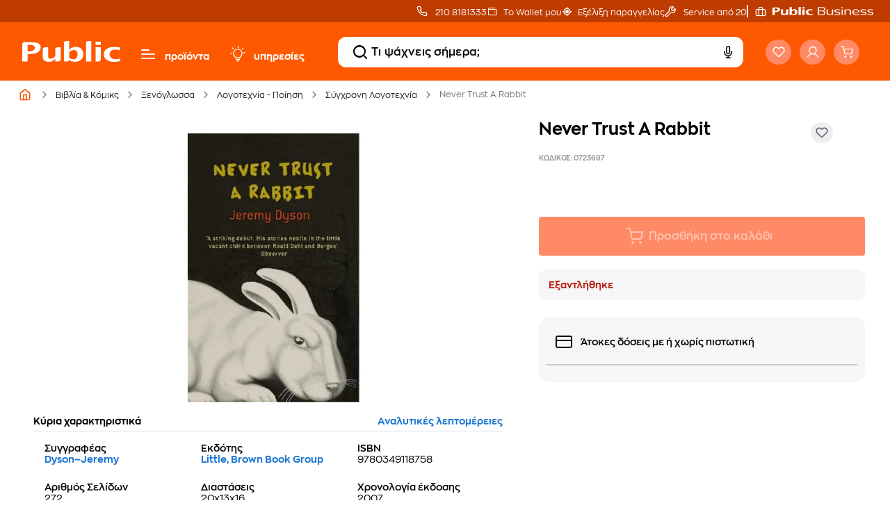

--- FILE ---
content_type: text/html;charset=UTF-8
request_url: https://www.public.gr/product/books/english/literature/modern-literature/never-trust-a-rabbit/0723697
body_size: 82858
content:
<!DOCTYPE html><html lang="el" data-critters-container=""><head>
    <meta charset="utf-8">
    <title>Never Trust A Rabbit - Jeremy Dyson | Public βιβλία</title>
    <base href="/">
    
    <link rel="preload" href="/assets/fonts/fontello.woff2" as="font" type="font/woff2" crossorigin="">
    <link rel="preload" href="/assets/fonts/ZonaPro-Bold.woff2" as="font" type="font/woff2" crossorigin="">
    <link rel="preload" href="/assets/fonts/ZonaPro-SemiBold.woff2" as="font" type="font/woff2" crossorigin="">
    <link rel="preload" href="/assets/fonts/ZonaPro-Regular.woff2" as="font" type="font/woff2" crossorigin="">
    <meta name="robots" content="index,follow"><link rel="canonical" href="https://www.public.gr/product/books/english/literature/modern-literature/never-trust-a-rabbit/0723697">
    <meta name="viewport" content="width=device-width, initial-scale=1.0, maximum-scale=1.0, user-scalable=no, viewport-fit=cover">
    <meta name="description" content="Βρες στα Public το βιβλίο Never Trust A Rabbit - Συγγραφεας: Jeremy Dyson - ISBN: 9780349118758">
    <meta property="publicnext-version" content="3.27.5">
    <meta property="og:title" content="Never Trust A Rabbit - Jeremy Dyson | Public βιβλία">
    <meta property="og:description" content="Βρες στα Public το βιβλίο Never Trust A Rabbit - Συγγραφεας: Jeremy Dyson - ISBN: 9780349118758">
    <meta property="og:image" content="https://external.webstorage.gr/mmimages/image/50/69/57/63/0723697-264x264-800x800-96x96.jpg">
    <meta property="og:url" content="https://www.public.gr/product/books/english/literature/modern-literature/never-trust-a-rabbit/0723697">
    <meta property="og:type" content="website">
    <meta name="twitter:card" content="https://external.webstorage.gr/mmimages/image/50/69/57/63/0723697-264x264-800x800-96x96.jpg">
    <meta name="twitter:title" content="Never Trust A Rabbit - Jeremy Dyson | Public βιβλία">
    <meta name="twitter:description" content="Βρες στα Public το βιβλίο Never Trust A Rabbit - Συγγραφεας: Jeremy Dyson - ISBN: 9780349118758">
    <meta name="twitter:site" content="https://www.public.gr/product/books/english/literature/modern-literature/never-trust-a-rabbit/0723697">
    <meta name="twitter:image" content="https://external.webstorage.gr/mmimages/image/50/69/57/63/0723697-264x264-800x800-96x96.jpg">
    
    <link rel="icon" type="image/x-icon" href="favicon.ico">
    <link rel="apple-touch-icon" sizes="180x180" href="apple-touch-icon.png">
    <link rel="icon" type="image/png" sizes="32x32" href="favicon-32x32.png">
    <link rel="icon" type="image/png" sizes="16x16" href="favicon-16x16.png">
    <link rel="mask-icon" href="safari-pinned-tab.svg" color="#5bbad5">
    <meta name="msapplication-TileColor" content="#da532c">
    <meta name="theme-color" content="#FE5900">
    <link rel="preconnect" href="https://fonts.gstatic.com" crossorigin="">
    <link rel="preconnect" href="https://fonts.googleapis.com" crossorigin="">
    <link rel="preconnect" href="https://external.webstorage.gr">
    <link rel="preconnect" href="https://media.public.gr">
    <!-- <link rel="preconnect" href="https://www.googletagmanager.com">
  <link rel="dns-prefetch" href="https://consent.cookiebot.com">
  <link rel="dns-prefetch" href="https://consentcdn.cookiebot.com"> -->
    <link rel="manifest" href="/manifest.json">
    <!-- <link rel="preload" href="/assets/fonts/fontello.woff2" as="font" crossorigin>  -->
    <!--  -->
    
    
  <style>@charset "UTF-8";:root{--animate-duration:1s;--animate-delay:1s;--animate-repeat:1}@-webkit-keyframes bounce{0%,20%,53%,to{-webkit-animation-timing-function:cubic-bezier(.215,.61,.355,1);animation-timing-function:cubic-bezier(.215,.61,.355,1);-webkit-transform:translateZ(0);transform:translateZ(0)}40%,43%{-webkit-animation-timing-function:cubic-bezier(.755,.05,.855,.06);animation-timing-function:cubic-bezier(.755,.05,.855,.06);-webkit-transform:translate3d(0,-30px,0) scaleY(1.1);transform:translate3d(0,-30px,0) scaleY(1.1)}70%{-webkit-animation-timing-function:cubic-bezier(.755,.05,.855,.06);animation-timing-function:cubic-bezier(.755,.05,.855,.06);-webkit-transform:translate3d(0,-15px,0) scaleY(1.05);transform:translate3d(0,-15px,0) scaleY(1.05)}80%{-webkit-transition-timing-function:cubic-bezier(.215,.61,.355,1);transition-timing-function:cubic-bezier(.215,.61,.355,1);-webkit-transform:translateZ(0) scaleY(.95);transform:translateZ(0) scaleY(.95)}90%{-webkit-transform:translate3d(0,-4px,0) scaleY(1.02);transform:translate3d(0,-4px,0) scaleY(1.02)}}@-webkit-keyframes flash{0%,50%,to{opacity:1}25%,75%{opacity:0}}@-webkit-keyframes pulse{0%{-webkit-transform:scaleX(1);transform:scaleX(1)}50%{-webkit-transform:scale3d(1.05,1.05,1.05);transform:scale3d(1.05,1.05,1.05)}to{-webkit-transform:scaleX(1);transform:scaleX(1)}}@-webkit-keyframes rubberBand{0%{-webkit-transform:scaleX(1);transform:scaleX(1)}30%{-webkit-transform:scale3d(1.25,.75,1);transform:scale3d(1.25,.75,1)}40%{-webkit-transform:scale3d(.75,1.25,1);transform:scale3d(.75,1.25,1)}50%{-webkit-transform:scale3d(1.15,.85,1);transform:scale3d(1.15,.85,1)}65%{-webkit-transform:scale3d(.95,1.05,1);transform:scale3d(.95,1.05,1)}75%{-webkit-transform:scale3d(1.05,.95,1);transform:scale3d(1.05,.95,1)}to{-webkit-transform:scaleX(1);transform:scaleX(1)}}@-webkit-keyframes shakeX{0%,to{-webkit-transform:translateZ(0);transform:translateZ(0)}10%,30%,50%,70%,90%{-webkit-transform:translate3d(-10px,0,0);transform:translate3d(-10px,0,0)}20%,40%,60%,80%{-webkit-transform:translate3d(10px,0,0);transform:translate3d(10px,0,0)}}@-webkit-keyframes shakeY{0%,to{-webkit-transform:translateZ(0);transform:translateZ(0)}10%,30%,50%,70%,90%{-webkit-transform:translate3d(0,-10px,0);transform:translate3d(0,-10px,0)}20%,40%,60%,80%{-webkit-transform:translate3d(0,10px,0);transform:translate3d(0,10px,0)}}@-webkit-keyframes headShake{0%{-webkit-transform:translateX(0);transform:translate(0)}6.5%{-webkit-transform:translateX(-6px) rotateY(-9deg);transform:translate(-6px) rotateY(-9deg)}18.5%{-webkit-transform:translateX(5px) rotateY(7deg);transform:translate(5px) rotateY(7deg)}31.5%{-webkit-transform:translateX(-3px) rotateY(-5deg);transform:translate(-3px) rotateY(-5deg)}43.5%{-webkit-transform:translateX(2px) rotateY(3deg);transform:translate(2px) rotateY(3deg)}50%{-webkit-transform:translateX(0);transform:translate(0)}}@-webkit-keyframes swing{20%{-webkit-transform:rotate(15deg);transform:rotate(15deg)}40%{-webkit-transform:rotate(-10deg);transform:rotate(-10deg)}60%{-webkit-transform:rotate(5deg);transform:rotate(5deg)}80%{-webkit-transform:rotate(-5deg);transform:rotate(-5deg)}to{-webkit-transform:rotate(0deg);transform:rotate(0)}}@-webkit-keyframes tada{0%{-webkit-transform:scaleX(1);transform:scaleX(1)}10%,20%{-webkit-transform:scale3d(.9,.9,.9) rotate(-3deg);transform:scale3d(.9,.9,.9) rotate(-3deg)}30%,50%,70%,90%{-webkit-transform:scale3d(1.1,1.1,1.1) rotate(3deg);transform:scale3d(1.1,1.1,1.1) rotate(3deg)}40%,60%,80%{-webkit-transform:scale3d(1.1,1.1,1.1) rotate(-3deg);transform:scale3d(1.1,1.1,1.1) rotate(-3deg)}to{-webkit-transform:scaleX(1);transform:scaleX(1)}}@-webkit-keyframes wobble{0%{-webkit-transform:translateZ(0);transform:translateZ(0)}15%{-webkit-transform:translate3d(-25%,0,0) rotate(-5deg);transform:translate3d(-25%,0,0) rotate(-5deg)}30%{-webkit-transform:translate3d(20%,0,0) rotate(3deg);transform:translate3d(20%,0,0) rotate(3deg)}45%{-webkit-transform:translate3d(-15%,0,0) rotate(-3deg);transform:translate3d(-15%,0,0) rotate(-3deg)}60%{-webkit-transform:translate3d(10%,0,0) rotate(2deg);transform:translate3d(10%,0,0) rotate(2deg)}75%{-webkit-transform:translate3d(-5%,0,0) rotate(-1deg);transform:translate3d(-5%,0,0) rotate(-1deg)}to{-webkit-transform:translateZ(0);transform:translateZ(0)}}@-webkit-keyframes jello{0%,11.1%,to{-webkit-transform:translateZ(0);transform:translateZ(0)}22.2%{-webkit-transform:skewX(-12.5deg) skewY(-12.5deg);transform:skew(-12.5deg) skewY(-12.5deg)}33.3%{-webkit-transform:skewX(6.25deg) skewY(6.25deg);transform:skew(6.25deg) skewY(6.25deg)}44.4%{-webkit-transform:skewX(-3.125deg) skewY(-3.125deg);transform:skew(-3.125deg) skewY(-3.125deg)}55.5%{-webkit-transform:skewX(1.5625deg) skewY(1.5625deg);transform:skew(1.5625deg) skewY(1.5625deg)}66.6%{-webkit-transform:skewX(-.78125deg) skewY(-.78125deg);transform:skew(-.78125deg) skewY(-.78125deg)}77.7%{-webkit-transform:skewX(.390625deg) skewY(.390625deg);transform:skew(.390625deg) skewY(.390625deg)}88.8%{-webkit-transform:skewX(-.1953125deg) skewY(-.1953125deg);transform:skew(-.1953125deg) skewY(-.1953125deg)}}@-webkit-keyframes heartBeat{0%{-webkit-transform:scale(1);transform:scale(1)}14%{-webkit-transform:scale(1.3);transform:scale(1.3)}28%{-webkit-transform:scale(1);transform:scale(1)}42%{-webkit-transform:scale(1.3);transform:scale(1.3)}70%{-webkit-transform:scale(1);transform:scale(1)}}@-webkit-keyframes backInDown{0%{-webkit-transform:translateY(-1200px) scale(.7);transform:translateY(-1200px) scale(.7);opacity:.7}80%{-webkit-transform:translateY(0) scale(.7);transform:translateY(0) scale(.7);opacity:.7}to{-webkit-transform:scale(1);transform:scale(1);opacity:1}}@-webkit-keyframes backInLeft{0%{-webkit-transform:translateX(-2000px) scale(.7);transform:translate(-2000px) scale(.7);opacity:.7}80%{-webkit-transform:translateX(0) scale(.7);transform:translate(0) scale(.7);opacity:.7}to{-webkit-transform:scale(1);transform:scale(1);opacity:1}}@-webkit-keyframes backInRight{0%{-webkit-transform:translateX(2000px) scale(.7);transform:translate(2000px) scale(.7);opacity:.7}80%{-webkit-transform:translateX(0) scale(.7);transform:translate(0) scale(.7);opacity:.7}to{-webkit-transform:scale(1);transform:scale(1);opacity:1}}@-webkit-keyframes backInUp{0%{-webkit-transform:translateY(1200px) scale(.7);transform:translateY(1200px) scale(.7);opacity:.7}80%{-webkit-transform:translateY(0) scale(.7);transform:translateY(0) scale(.7);opacity:.7}to{-webkit-transform:scale(1);transform:scale(1);opacity:1}}@-webkit-keyframes backOutDown{0%{-webkit-transform:scale(1);transform:scale(1);opacity:1}20%{-webkit-transform:translateY(0) scale(.7);transform:translateY(0) scale(.7);opacity:.7}to{-webkit-transform:translateY(700px) scale(.7);transform:translateY(700px) scale(.7);opacity:.7}}@-webkit-keyframes backOutLeft{0%{-webkit-transform:scale(1);transform:scale(1);opacity:1}20%{-webkit-transform:translateX(0) scale(.7);transform:translate(0) scale(.7);opacity:.7}to{-webkit-transform:translateX(-2000px) scale(.7);transform:translate(-2000px) scale(.7);opacity:.7}}@-webkit-keyframes backOutRight{0%{-webkit-transform:scale(1);transform:scale(1);opacity:1}20%{-webkit-transform:translateX(0) scale(.7);transform:translate(0) scale(.7);opacity:.7}to{-webkit-transform:translateX(2000px) scale(.7);transform:translate(2000px) scale(.7);opacity:.7}}@-webkit-keyframes backOutUp{0%{-webkit-transform:scale(1);transform:scale(1);opacity:1}20%{-webkit-transform:translateY(0) scale(.7);transform:translateY(0) scale(.7);opacity:.7}to{-webkit-transform:translateY(-700px) scale(.7);transform:translateY(-700px) scale(.7);opacity:.7}}@-webkit-keyframes bounceIn{0%,20%,40%,60%,80%,to{-webkit-animation-timing-function:cubic-bezier(.215,.61,.355,1);animation-timing-function:cubic-bezier(.215,.61,.355,1)}0%{opacity:0;-webkit-transform:scale3d(.3,.3,.3);transform:scale3d(.3,.3,.3)}20%{-webkit-transform:scale3d(1.1,1.1,1.1);transform:scale3d(1.1,1.1,1.1)}40%{-webkit-transform:scale3d(.9,.9,.9);transform:scale3d(.9,.9,.9)}60%{opacity:1;-webkit-transform:scale3d(1.03,1.03,1.03);transform:scale3d(1.03,1.03,1.03)}80%{-webkit-transform:scale3d(.97,.97,.97);transform:scale3d(.97,.97,.97)}to{opacity:1;-webkit-transform:scaleX(1);transform:scaleX(1)}}@-webkit-keyframes bounceInDown{0%,60%,75%,90%,to{-webkit-animation-timing-function:cubic-bezier(.215,.61,.355,1);animation-timing-function:cubic-bezier(.215,.61,.355,1)}0%{opacity:0;-webkit-transform:translate3d(0,-3000px,0) scaleY(3);transform:translate3d(0,-3000px,0) scaleY(3)}60%{opacity:1;-webkit-transform:translate3d(0,25px,0) scaleY(.9);transform:translate3d(0,25px,0) scaleY(.9)}75%{-webkit-transform:translate3d(0,-10px,0) scaleY(.95);transform:translate3d(0,-10px,0) scaleY(.95)}90%{-webkit-transform:translate3d(0,5px,0) scaleY(.985);transform:translate3d(0,5px,0) scaleY(.985)}to{-webkit-transform:translateZ(0);transform:translateZ(0)}}@-webkit-keyframes bounceInLeft{0%,60%,75%,90%,to{-webkit-animation-timing-function:cubic-bezier(.215,.61,.355,1);animation-timing-function:cubic-bezier(.215,.61,.355,1)}0%{opacity:0;-webkit-transform:translate3d(-3000px,0,0) scaleX(3);transform:translate3d(-3000px,0,0) scaleX(3)}60%{opacity:1;-webkit-transform:translate3d(25px,0,0) scaleX(1);transform:translate3d(25px,0,0) scaleX(1)}75%{-webkit-transform:translate3d(-10px,0,0) scaleX(.98);transform:translate3d(-10px,0,0) scaleX(.98)}90%{-webkit-transform:translate3d(5px,0,0) scaleX(.995);transform:translate3d(5px,0,0) scaleX(.995)}to{-webkit-transform:translateZ(0);transform:translateZ(0)}}@-webkit-keyframes bounceInRight{0%,60%,75%,90%,to{-webkit-animation-timing-function:cubic-bezier(.215,.61,.355,1);animation-timing-function:cubic-bezier(.215,.61,.355,1)}0%{opacity:0;-webkit-transform:translate3d(3000px,0,0) scaleX(3);transform:translate3d(3000px,0,0) scaleX(3)}60%{opacity:1;-webkit-transform:translate3d(-25px,0,0) scaleX(1);transform:translate3d(-25px,0,0) scaleX(1)}75%{-webkit-transform:translate3d(10px,0,0) scaleX(.98);transform:translate3d(10px,0,0) scaleX(.98)}90%{-webkit-transform:translate3d(-5px,0,0) scaleX(.995);transform:translate3d(-5px,0,0) scaleX(.995)}to{-webkit-transform:translateZ(0);transform:translateZ(0)}}@-webkit-keyframes bounceInUp{0%,60%,75%,90%,to{-webkit-animation-timing-function:cubic-bezier(.215,.61,.355,1);animation-timing-function:cubic-bezier(.215,.61,.355,1)}0%{opacity:0;-webkit-transform:translate3d(0,3000px,0) scaleY(5);transform:translate3d(0,3000px,0) scaleY(5)}60%{opacity:1;-webkit-transform:translate3d(0,-20px,0) scaleY(.9);transform:translate3d(0,-20px,0) scaleY(.9)}75%{-webkit-transform:translate3d(0,10px,0) scaleY(.95);transform:translate3d(0,10px,0) scaleY(.95)}90%{-webkit-transform:translate3d(0,-5px,0) scaleY(.985);transform:translate3d(0,-5px,0) scaleY(.985)}to{-webkit-transform:translateZ(0);transform:translateZ(0)}}@-webkit-keyframes bounceOut{20%{-webkit-transform:scale3d(.9,.9,.9);transform:scale3d(.9,.9,.9)}50%,55%{opacity:1;-webkit-transform:scale3d(1.1,1.1,1.1);transform:scale3d(1.1,1.1,1.1)}to{opacity:0;-webkit-transform:scale3d(.3,.3,.3);transform:scale3d(.3,.3,.3)}}@-webkit-keyframes bounceOutDown{20%{-webkit-transform:translate3d(0,10px,0) scaleY(.985);transform:translate3d(0,10px,0) scaleY(.985)}40%,45%{opacity:1;-webkit-transform:translate3d(0,-20px,0) scaleY(.9);transform:translate3d(0,-20px,0) scaleY(.9)}to{opacity:0;-webkit-transform:translate3d(0,2000px,0) scaleY(3);transform:translate3d(0,2000px,0) scaleY(3)}}@-webkit-keyframes bounceOutLeft{20%{opacity:1;-webkit-transform:translate3d(20px,0,0) scaleX(.9);transform:translate3d(20px,0,0) scaleX(.9)}to{opacity:0;-webkit-transform:translate3d(-2000px,0,0) scaleX(2);transform:translate3d(-2000px,0,0) scaleX(2)}}@-webkit-keyframes bounceOutRight{20%{opacity:1;-webkit-transform:translate3d(-20px,0,0) scaleX(.9);transform:translate3d(-20px,0,0) scaleX(.9)}to{opacity:0;-webkit-transform:translate3d(2000px,0,0) scaleX(2);transform:translate3d(2000px,0,0) scaleX(2)}}@-webkit-keyframes bounceOutUp{20%{-webkit-transform:translate3d(0,-10px,0) scaleY(.985);transform:translate3d(0,-10px,0) scaleY(.985)}40%,45%{opacity:1;-webkit-transform:translate3d(0,20px,0) scaleY(.9);transform:translate3d(0,20px,0) scaleY(.9)}to{opacity:0;-webkit-transform:translate3d(0,-2000px,0) scaleY(3);transform:translate3d(0,-2000px,0) scaleY(3)}}@-webkit-keyframes fadeIn{0%{opacity:0}to{opacity:1}}@-webkit-keyframes fadeInDown{0%{opacity:0;-webkit-transform:translate3d(0,-100%,0);transform:translate3d(0,-100%,0)}to{opacity:1;-webkit-transform:translateZ(0);transform:translateZ(0)}}@-webkit-keyframes fadeInDownBig{0%{opacity:0;-webkit-transform:translate3d(0,-2000px,0);transform:translate3d(0,-2000px,0)}to{opacity:1;-webkit-transform:translateZ(0);transform:translateZ(0)}}@-webkit-keyframes fadeInLeft{0%{opacity:0;-webkit-transform:translate3d(-100%,0,0);transform:translate3d(-100%,0,0)}to{opacity:1;-webkit-transform:translateZ(0);transform:translateZ(0)}}@-webkit-keyframes fadeInLeftBig{0%{opacity:0;-webkit-transform:translate3d(-2000px,0,0);transform:translate3d(-2000px,0,0)}to{opacity:1;-webkit-transform:translateZ(0);transform:translateZ(0)}}@-webkit-keyframes fadeInRight{0%{opacity:0;-webkit-transform:translate3d(100%,0,0);transform:translate3d(100%,0,0)}to{opacity:1;-webkit-transform:translateZ(0);transform:translateZ(0)}}@-webkit-keyframes fadeInRightBig{0%{opacity:0;-webkit-transform:translate3d(2000px,0,0);transform:translate3d(2000px,0,0)}to{opacity:1;-webkit-transform:translateZ(0);transform:translateZ(0)}}@-webkit-keyframes fadeInUp{0%{opacity:0;-webkit-transform:translate3d(0,100%,0);transform:translate3d(0,100%,0)}to{opacity:1;-webkit-transform:translateZ(0);transform:translateZ(0)}}@-webkit-keyframes fadeInUpBig{0%{opacity:0;-webkit-transform:translate3d(0,2000px,0);transform:translate3d(0,2000px,0)}to{opacity:1;-webkit-transform:translateZ(0);transform:translateZ(0)}}@-webkit-keyframes fadeInTopLeft{0%{opacity:0;-webkit-transform:translate3d(-100%,-100%,0);transform:translate3d(-100%,-100%,0)}to{opacity:1;-webkit-transform:translateZ(0);transform:translateZ(0)}}@-webkit-keyframes fadeInTopRight{0%{opacity:0;-webkit-transform:translate3d(100%,-100%,0);transform:translate3d(100%,-100%,0)}to{opacity:1;-webkit-transform:translateZ(0);transform:translateZ(0)}}@-webkit-keyframes fadeInBottomLeft{0%{opacity:0;-webkit-transform:translate3d(-100%,100%,0);transform:translate3d(-100%,100%,0)}to{opacity:1;-webkit-transform:translateZ(0);transform:translateZ(0)}}@-webkit-keyframes fadeInBottomRight{0%{opacity:0;-webkit-transform:translate3d(100%,100%,0);transform:translate3d(100%,100%,0)}to{opacity:1;-webkit-transform:translateZ(0);transform:translateZ(0)}}@-webkit-keyframes fadeOut{0%{opacity:1}to{opacity:0}}@-webkit-keyframes fadeOutDown{0%{opacity:1}to{opacity:0;-webkit-transform:translate3d(0,100%,0);transform:translate3d(0,100%,0)}}@-webkit-keyframes fadeOutDownBig{0%{opacity:1}to{opacity:0;-webkit-transform:translate3d(0,2000px,0);transform:translate3d(0,2000px,0)}}@-webkit-keyframes fadeOutLeft{0%{opacity:1}to{opacity:0;-webkit-transform:translate3d(-100%,0,0);transform:translate3d(-100%,0,0)}}@-webkit-keyframes fadeOutLeftBig{0%{opacity:1}to{opacity:0;-webkit-transform:translate3d(-2000px,0,0);transform:translate3d(-2000px,0,0)}}@-webkit-keyframes fadeOutRight{0%{opacity:1}to{opacity:0;-webkit-transform:translate3d(100%,0,0);transform:translate3d(100%,0,0)}}@-webkit-keyframes fadeOutRightBig{0%{opacity:1}to{opacity:0;-webkit-transform:translate3d(2000px,0,0);transform:translate3d(2000px,0,0)}}@-webkit-keyframes fadeOutUp{0%{opacity:1}to{opacity:0;-webkit-transform:translate3d(0,-100%,0);transform:translate3d(0,-100%,0)}}@-webkit-keyframes fadeOutUpBig{0%{opacity:1}to{opacity:0;-webkit-transform:translate3d(0,-2000px,0);transform:translate3d(0,-2000px,0)}}@-webkit-keyframes fadeOutTopLeft{0%{opacity:1;-webkit-transform:translateZ(0);transform:translateZ(0)}to{opacity:0;-webkit-transform:translate3d(-100%,-100%,0);transform:translate3d(-100%,-100%,0)}}@-webkit-keyframes fadeOutTopRight{0%{opacity:1;-webkit-transform:translateZ(0);transform:translateZ(0)}to{opacity:0;-webkit-transform:translate3d(100%,-100%,0);transform:translate3d(100%,-100%,0)}}@-webkit-keyframes fadeOutBottomRight{0%{opacity:1;-webkit-transform:translateZ(0);transform:translateZ(0)}to{opacity:0;-webkit-transform:translate3d(100%,100%,0);transform:translate3d(100%,100%,0)}}@-webkit-keyframes fadeOutBottomLeft{0%{opacity:1;-webkit-transform:translateZ(0);transform:translateZ(0)}to{opacity:0;-webkit-transform:translate3d(-100%,100%,0);transform:translate3d(-100%,100%,0)}}@-webkit-keyframes flip{0%{-webkit-transform:perspective(400px) scaleX(1) translateZ(0) rotateY(-1turn);transform:perspective(400px) scaleX(1) translateZ(0) rotateY(-1turn);-webkit-animation-timing-function:ease-out;animation-timing-function:ease-out}40%{-webkit-transform:perspective(400px) scaleX(1) translateZ(150px) rotateY(-190deg);transform:perspective(400px) scaleX(1) translateZ(150px) rotateY(-190deg);-webkit-animation-timing-function:ease-out;animation-timing-function:ease-out}50%{-webkit-transform:perspective(400px) scaleX(1) translateZ(150px) rotateY(-170deg);transform:perspective(400px) scaleX(1) translateZ(150px) rotateY(-170deg);-webkit-animation-timing-function:ease-in;animation-timing-function:ease-in}80%{-webkit-transform:perspective(400px) scale3d(.95,.95,.95) translateZ(0) rotateY(0deg);transform:perspective(400px) scale3d(.95,.95,.95) translateZ(0) rotateY(0);-webkit-animation-timing-function:ease-in;animation-timing-function:ease-in}to{-webkit-transform:perspective(400px) scaleX(1) translateZ(0) rotateY(0deg);transform:perspective(400px) scaleX(1) translateZ(0) rotateY(0);-webkit-animation-timing-function:ease-in;animation-timing-function:ease-in}}@-webkit-keyframes flipInX{0%{-webkit-transform:perspective(400px) rotateX(90deg);transform:perspective(400px) rotateX(90deg);-webkit-animation-timing-function:ease-in;animation-timing-function:ease-in;opacity:0}40%{-webkit-transform:perspective(400px) rotateX(-20deg);transform:perspective(400px) rotateX(-20deg);-webkit-animation-timing-function:ease-in;animation-timing-function:ease-in}60%{-webkit-transform:perspective(400px) rotateX(10deg);transform:perspective(400px) rotateX(10deg);opacity:1}80%{-webkit-transform:perspective(400px) rotateX(-5deg);transform:perspective(400px) rotateX(-5deg)}to{-webkit-transform:perspective(400px);transform:perspective(400px)}}@-webkit-keyframes flipInY{0%{-webkit-transform:perspective(400px) rotateY(90deg);transform:perspective(400px) rotateY(90deg);-webkit-animation-timing-function:ease-in;animation-timing-function:ease-in;opacity:0}40%{-webkit-transform:perspective(400px) rotateY(-20deg);transform:perspective(400px) rotateY(-20deg);-webkit-animation-timing-function:ease-in;animation-timing-function:ease-in}60%{-webkit-transform:perspective(400px) rotateY(10deg);transform:perspective(400px) rotateY(10deg);opacity:1}80%{-webkit-transform:perspective(400px) rotateY(-5deg);transform:perspective(400px) rotateY(-5deg)}to{-webkit-transform:perspective(400px);transform:perspective(400px)}}@-webkit-keyframes flipOutX{0%{-webkit-transform:perspective(400px);transform:perspective(400px)}30%{-webkit-transform:perspective(400px) rotateX(-20deg);transform:perspective(400px) rotateX(-20deg);opacity:1}to{-webkit-transform:perspective(400px) rotateX(90deg);transform:perspective(400px) rotateX(90deg);opacity:0}}@-webkit-keyframes flipOutY{0%{-webkit-transform:perspective(400px);transform:perspective(400px)}30%{-webkit-transform:perspective(400px) rotateY(-15deg);transform:perspective(400px) rotateY(-15deg);opacity:1}to{-webkit-transform:perspective(400px) rotateY(90deg);transform:perspective(400px) rotateY(90deg);opacity:0}}@-webkit-keyframes lightSpeedInRight{0%{-webkit-transform:translate3d(100%,0,0) skewX(-30deg);transform:translate3d(100%,0,0) skew(-30deg);opacity:0}60%{-webkit-transform:skewX(20deg);transform:skew(20deg);opacity:1}80%{-webkit-transform:skewX(-5deg);transform:skew(-5deg)}to{-webkit-transform:translateZ(0);transform:translateZ(0)}}@-webkit-keyframes lightSpeedInLeft{0%{-webkit-transform:translate3d(-100%,0,0) skewX(30deg);transform:translate3d(-100%,0,0) skew(30deg);opacity:0}60%{-webkit-transform:skewX(-20deg);transform:skew(-20deg);opacity:1}80%{-webkit-transform:skewX(5deg);transform:skew(5deg)}to{-webkit-transform:translateZ(0);transform:translateZ(0)}}@-webkit-keyframes lightSpeedOutRight{0%{opacity:1}to{-webkit-transform:translate3d(100%,0,0) skewX(30deg);transform:translate3d(100%,0,0) skew(30deg);opacity:0}}@-webkit-keyframes lightSpeedOutLeft{0%{opacity:1}to{-webkit-transform:translate3d(-100%,0,0) skewX(-30deg);transform:translate3d(-100%,0,0) skew(-30deg);opacity:0}}@-webkit-keyframes rotateIn{0%{-webkit-transform:rotate(-200deg);transform:rotate(-200deg);opacity:0}to{-webkit-transform:translateZ(0);transform:translateZ(0);opacity:1}}@-webkit-keyframes rotateInDownLeft{0%{-webkit-transform:rotate(-45deg);transform:rotate(-45deg);opacity:0}to{-webkit-transform:translateZ(0);transform:translateZ(0);opacity:1}}@-webkit-keyframes rotateInDownRight{0%{-webkit-transform:rotate(45deg);transform:rotate(45deg);opacity:0}to{-webkit-transform:translateZ(0);transform:translateZ(0);opacity:1}}@-webkit-keyframes rotateInUpLeft{0%{-webkit-transform:rotate(45deg);transform:rotate(45deg);opacity:0}to{-webkit-transform:translateZ(0);transform:translateZ(0);opacity:1}}@-webkit-keyframes rotateInUpRight{0%{-webkit-transform:rotate(-90deg);transform:rotate(-90deg);opacity:0}to{-webkit-transform:translateZ(0);transform:translateZ(0);opacity:1}}@-webkit-keyframes rotateOut{0%{opacity:1}to{-webkit-transform:rotate(200deg);transform:rotate(200deg);opacity:0}}@-webkit-keyframes rotateOutDownLeft{0%{opacity:1}to{-webkit-transform:rotate(45deg);transform:rotate(45deg);opacity:0}}@-webkit-keyframes rotateOutDownRight{0%{opacity:1}to{-webkit-transform:rotate(-45deg);transform:rotate(-45deg);opacity:0}}@-webkit-keyframes rotateOutUpLeft{0%{opacity:1}to{-webkit-transform:rotate(-45deg);transform:rotate(-45deg);opacity:0}}@-webkit-keyframes rotateOutUpRight{0%{opacity:1}to{-webkit-transform:rotate(90deg);transform:rotate(90deg);opacity:0}}@-webkit-keyframes hinge{0%{-webkit-animation-timing-function:ease-in-out;animation-timing-function:ease-in-out}20%,60%{-webkit-transform:rotate(80deg);transform:rotate(80deg);-webkit-animation-timing-function:ease-in-out;animation-timing-function:ease-in-out}40%,80%{-webkit-transform:rotate(60deg);transform:rotate(60deg);-webkit-animation-timing-function:ease-in-out;animation-timing-function:ease-in-out;opacity:1}to{-webkit-transform:translate3d(0,700px,0);transform:translate3d(0,700px,0);opacity:0}}@-webkit-keyframes jackInTheBox{0%{opacity:0;-webkit-transform:scale(.1) rotate(30deg);transform:scale(.1) rotate(30deg);-webkit-transform-origin:center bottom;transform-origin:center bottom}50%{-webkit-transform:rotate(-10deg);transform:rotate(-10deg)}70%{-webkit-transform:rotate(3deg);transform:rotate(3deg)}to{opacity:1;-webkit-transform:scale(1);transform:scale(1)}}@-webkit-keyframes rollIn{0%{opacity:0;-webkit-transform:translate3d(-100%,0,0) rotate(-120deg);transform:translate3d(-100%,0,0) rotate(-120deg)}to{opacity:1;-webkit-transform:translateZ(0);transform:translateZ(0)}}@-webkit-keyframes rollOut{0%{opacity:1}to{opacity:0;-webkit-transform:translate3d(100%,0,0) rotate(120deg);transform:translate3d(100%,0,0) rotate(120deg)}}@-webkit-keyframes zoomIn{0%{opacity:0;-webkit-transform:scale3d(.3,.3,.3);transform:scale3d(.3,.3,.3)}50%{opacity:1}}@-webkit-keyframes zoomInDown{0%{opacity:0;-webkit-transform:scale3d(.1,.1,.1) translate3d(0,-1000px,0);transform:scale3d(.1,.1,.1) translate3d(0,-1000px,0);-webkit-animation-timing-function:cubic-bezier(.55,.055,.675,.19);animation-timing-function:cubic-bezier(.55,.055,.675,.19)}60%{opacity:1;-webkit-transform:scale3d(.475,.475,.475) translate3d(0,60px,0);transform:scale3d(.475,.475,.475) translate3d(0,60px,0);-webkit-animation-timing-function:cubic-bezier(.175,.885,.32,1);animation-timing-function:cubic-bezier(.175,.885,.32,1)}}@-webkit-keyframes zoomInLeft{0%{opacity:0;-webkit-transform:scale3d(.1,.1,.1) translate3d(-1000px,0,0);transform:scale3d(.1,.1,.1) translate3d(-1000px,0,0);-webkit-animation-timing-function:cubic-bezier(.55,.055,.675,.19);animation-timing-function:cubic-bezier(.55,.055,.675,.19)}60%{opacity:1;-webkit-transform:scale3d(.475,.475,.475) translate3d(10px,0,0);transform:scale3d(.475,.475,.475) translate3d(10px,0,0);-webkit-animation-timing-function:cubic-bezier(.175,.885,.32,1);animation-timing-function:cubic-bezier(.175,.885,.32,1)}}@-webkit-keyframes zoomInRight{0%{opacity:0;-webkit-transform:scale3d(.1,.1,.1) translate3d(1000px,0,0);transform:scale3d(.1,.1,.1) translate3d(1000px,0,0);-webkit-animation-timing-function:cubic-bezier(.55,.055,.675,.19);animation-timing-function:cubic-bezier(.55,.055,.675,.19)}60%{opacity:1;-webkit-transform:scale3d(.475,.475,.475) translate3d(-10px,0,0);transform:scale3d(.475,.475,.475) translate3d(-10px,0,0);-webkit-animation-timing-function:cubic-bezier(.175,.885,.32,1);animation-timing-function:cubic-bezier(.175,.885,.32,1)}}@-webkit-keyframes zoomInUp{0%{opacity:0;-webkit-transform:scale3d(.1,.1,.1) translate3d(0,1000px,0);transform:scale3d(.1,.1,.1) translate3d(0,1000px,0);-webkit-animation-timing-function:cubic-bezier(.55,.055,.675,.19);animation-timing-function:cubic-bezier(.55,.055,.675,.19)}60%{opacity:1;-webkit-transform:scale3d(.475,.475,.475) translate3d(0,-60px,0);transform:scale3d(.475,.475,.475) translate3d(0,-60px,0);-webkit-animation-timing-function:cubic-bezier(.175,.885,.32,1);animation-timing-function:cubic-bezier(.175,.885,.32,1)}}@-webkit-keyframes zoomOut{0%{opacity:1}50%{opacity:0;-webkit-transform:scale3d(.3,.3,.3);transform:scale3d(.3,.3,.3)}to{opacity:0}}@-webkit-keyframes zoomOutDown{40%{opacity:1;-webkit-transform:scale3d(.475,.475,.475) translate3d(0,-60px,0);transform:scale3d(.475,.475,.475) translate3d(0,-60px,0);-webkit-animation-timing-function:cubic-bezier(.55,.055,.675,.19);animation-timing-function:cubic-bezier(.55,.055,.675,.19)}to{opacity:0;-webkit-transform:scale3d(.1,.1,.1) translate3d(0,2000px,0);transform:scale3d(.1,.1,.1) translate3d(0,2000px,0);-webkit-animation-timing-function:cubic-bezier(.175,.885,.32,1);animation-timing-function:cubic-bezier(.175,.885,.32,1)}}@-webkit-keyframes zoomOutLeft{40%{opacity:1;-webkit-transform:scale3d(.475,.475,.475) translate3d(42px,0,0);transform:scale3d(.475,.475,.475) translate3d(42px,0,0)}to{opacity:0;-webkit-transform:scale(.1) translate3d(-2000px,0,0);transform:scale(.1) translate3d(-2000px,0,0)}}@-webkit-keyframes zoomOutRight{40%{opacity:1;-webkit-transform:scale3d(.475,.475,.475) translate3d(-42px,0,0);transform:scale3d(.475,.475,.475) translate3d(-42px,0,0)}to{opacity:0;-webkit-transform:scale(.1) translate3d(2000px,0,0);transform:scale(.1) translate3d(2000px,0,0)}}@-webkit-keyframes zoomOutUp{40%{opacity:1;-webkit-transform:scale3d(.475,.475,.475) translate3d(0,60px,0);transform:scale3d(.475,.475,.475) translate3d(0,60px,0);-webkit-animation-timing-function:cubic-bezier(.55,.055,.675,.19);animation-timing-function:cubic-bezier(.55,.055,.675,.19)}to{opacity:0;-webkit-transform:scale3d(.1,.1,.1) translate3d(0,-2000px,0);transform:scale3d(.1,.1,.1) translate3d(0,-2000px,0);-webkit-animation-timing-function:cubic-bezier(.175,.885,.32,1);animation-timing-function:cubic-bezier(.175,.885,.32,1)}}@-webkit-keyframes slideInDown{0%{-webkit-transform:translate3d(0,-100%,0);transform:translate3d(0,-100%,0);visibility:visible}to{-webkit-transform:translateZ(0);transform:translateZ(0)}}@-webkit-keyframes slideInLeft{0%{-webkit-transform:translate3d(-100%,0,0);transform:translate3d(-100%,0,0);visibility:visible}to{-webkit-transform:translateZ(0);transform:translateZ(0)}}@-webkit-keyframes slideInRight{0%{-webkit-transform:translate3d(100%,0,0);transform:translate3d(100%,0,0);visibility:visible}to{-webkit-transform:translateZ(0);transform:translateZ(0)}}@-webkit-keyframes slideInUp{0%{-webkit-transform:translate3d(0,100%,0);transform:translate3d(0,100%,0);visibility:visible}to{-webkit-transform:translateZ(0);transform:translateZ(0)}}@-webkit-keyframes slideOutDown{0%{-webkit-transform:translateZ(0);transform:translateZ(0)}to{visibility:hidden;-webkit-transform:translate3d(0,100%,0);transform:translate3d(0,100%,0)}}@-webkit-keyframes slideOutLeft{0%{-webkit-transform:translateZ(0);transform:translateZ(0)}to{visibility:hidden;-webkit-transform:translate3d(-100%,0,0);transform:translate3d(-100%,0,0)}}@-webkit-keyframes slideOutRight{0%{-webkit-transform:translateZ(0);transform:translateZ(0)}to{visibility:hidden;-webkit-transform:translate3d(100%,0,0);transform:translate3d(100%,0,0)}}@-webkit-keyframes slideOutUp{0%{-webkit-transform:translateZ(0);transform:translateZ(0)}to{visibility:hidden;-webkit-transform:translate3d(0,-100%,0);transform:translate3d(0,-100%,0)}}html,body,iframe,img{margin:0;padding:0;border:0;font-size:100%;font:inherit;vertical-align:baseline;box-sizing:border-box}body{line-height:1;-webkit-text-size-adjust:100%}*:focus{outline:0}:root{--main-orange:#fe5900;--main-orange-dark:#bf3c00;--purple:#606fc8;--dark-purple:#3c1888;--light-purple:#eef2ff;--blue:#4284a6;--light-grey:#bdc1c2;--border-light-grey:#d6dadb;--cat-bg-grey:#f0f1f2;--main-brand-neutral-text:#141719;--light-black:#3f3f3f;--white:white;--black:black;--megamenu-light-grey:#f3f6f9;--megamenu-blue-link:#1976d2;--price-grey:#009688;--success:#009688;--cart-blue:#0265DC;--onboarding-black-dark:#141719;--onboarding-black-light:#59595A;--link-btn:#000000DE}@-moz-document url-prefix(){body,html{scrollbar-color:#fe5900 rgba(0,0,0,.12);scrollbar-width:thin}}@supports not selector(::-webkit-scrollbar){body *,html *{scrollbar-color:#fe5900 rgba(0,0,0,.12);scrollbar-width:thin}}body::-webkit-scrollbar{width:4px;height:2px}body::-webkit-scrollbar-track{border-radius:0;background:#0000001f}body::-webkit-scrollbar-thumb{border-radius:0;background:#fe5900}body{overflow-y:auto}html{scroll-behavior:smooth}@font-face{font-family:ZonaPro;src:url(/assets/fonts/ZonaPro-Bold.woff2) format("woff2"),url(/assets/fonts/ZonaPro-Bold.otf) format("opentype");font-style:normal;font-weight:700}@font-face{font-family:ZonaPro;src:url(/assets/fonts/ZonaPro-SemiBold.woff2) format("woff2"),url(/assets/fonts/ZonaPro-SemiBold.otf) format("opentype");font-style:normal;font-weight:600}@font-face{font-family:ZonaPro;src:url(/assets/fonts/ZonaPro-Regular.woff2) format("woff2"),url(/assets/fonts/ZonaPro-Regular.otf) format("opentype");font-style:normal;font-weight:400}:root{--aside-width:336px;--cart-aside-width:392px;--checkout-aside-width:416px;--mdc-outlined-text-field-disabled-input-text-color:#00000061}:root{--mdc-dialog-subhead-color:var(--black);--mdc-dialog-subhead-tracking:0;--mdc-dialog-supporting-text-color:var(--black);--mdc-dialog-supporting-text-tracking:0}@font-face{font-family:ZonaPro;src:url(/assets/fonts/ZonaPro-Bold.woff2) format("woff2"),url(/assets/fonts/ZonaPro-Bold.otf) format("opentype");font-style:normal;font-weight:700}@font-face{font-family:ZonaPro;src:url(/assets/fonts/ZonaPro-SemiBold.woff2) format("woff2"),url(/assets/fonts/ZonaPro-SemiBold.otf) format("opentype");font-style:normal;font-weight:600}@font-face{font-family:ZonaPro;src:url(/assets/fonts/ZonaPro-Regular.woff2) format("woff2"),url(/assets/fonts/ZonaPro-Regular.otf) format("opentype");font-style:normal;font-weight:400}:root{--mdc-typography-font-family:"ZonaPro", "Open Sans", sans-serif;--mdc-dialog-supporting-text-font:"ZonaPro", "Open Sans", sans-serif}html{font-family:var(--mdc-typography-font-family)}</style><link rel="stylesheet" href="styles-ZB5CYPVD.css" media="all" onload="this.media='all'"><noscript><link rel="stylesheet" href="styles-ZB5CYPVD.css"></noscript>
                              <link href="https://s.go-mpulse.net/boomerang/GH8BG-KU2PZ-MSNCV-DHNY7-455X4" rel="preload" as="script"><style>#mainContainer[_ngcontent-ng-c2261071810]{max-width:1440px;margin:auto;padding:env(safe-area-inset);--sab: env(safe-area-inset-bottom)}.cart-bg[_ngcontent-ng-c2261071810]{background:#eeedf0;min-height:100vh}.cat-bg[_ngcontent-ng-c2261071810]{background:#f0f1f2}.cat-bg.black-friday-skin[_ngcontent-ng-c2261071810]{background:#000}.comparison-bg[_ngcontent-ng-c2261071810]{background:#f0f1f2}.my-acount-bg[_ngcontent-ng-c2261071810]{background:#f5f6f7}.xmas-skin[_ngcontent-ng-c2261071810]{background-color:#003328}.xmas-skin[_ngcontent-ng-c2261071810]     app-dynamic-reusables h3, .xmas-skin[_ngcontent-ng-c2261071810]     app-reusable-slider-shops h3, .xmas-skin[_ngcontent-ng-c2261071810]     app-footer h3, .xmas-skin[_ngcontent-ng-c2261071810]     app-footer span.mdc-typography--body2.mr-1, .xmas-skin[_ngcontent-ng-c2261071810]     app-footer .mdc-typography--subtitle2, .xmas-skin[_ngcontent-ng-c2261071810]     app-footer .footer-links a, .xmas-skin[_ngcontent-ng-c2261071810]     app-footer .footer-rights a{color:#fff}.xmas-skin[_ngcontent-ng-c2261071810]     app-html-reusable{color:#fff}.xmas-skin[_ngcontent-ng-c2261071810]     app-reusable-slider-shops section{background-color:#0a4438!important}.xmas-skin[_ngcontent-ng-c2261071810]     app-footer{color:#fff}.xmas-skin[_ngcontent-ng-c2261071810]     app-footer .dot{background-color:#fff!important}.xmas-skin[_ngcontent-ng-c2261071810]     app-card-shop .card-body{background-color:#0a4438!important}.xmas-skin[_ngcontent-ng-c2261071810]     app-card-shop .card-body .card-expander, .xmas-skin[_ngcontent-ng-c2261071810]     app-card-shop .card-body .card-title, .xmas-skin[_ngcontent-ng-c2261071810]     app-card-shop .card-body .card-city{color:#fff!important}.xmas-skin[_ngcontent-ng-c2261071810]     app-card-service .card-title, .xmas-skin[_ngcontent-ng-c2261071810]     app-card-service .card-description{color:#fff!important}.xmas-skin[_ngcontent-ng-c2261071810]     app-reusable-usps{color:#fff}.xmas-skin[_ngcontent-ng-c2261071810]     app-reusable-usps .usps-item{background-color:#0a4438!important}</style><style>.modal-menu   [_nghost-ng-c1675129814]{position:fixed;width:100%;height:100%;z-index:100}</style><style>[_ngcontent-ng-c1155767614]:root{--aside-width: 336px;--cart-aside-width: 392px;--checkout-aside-width: 416px;--mdc-outlined-text-field-disabled-input-text-color: #00000061}[_nghost-ng-c1155767614]   .loader[_ngcontent-ng-c1155767614]{padding:16px}[_nghost-ng-c1155767614]   .loader--small[_ngcontent-ng-c1155767614]{position:relative;bottom:3vh;padding:0;height:0px!important}[_nghost-ng-c1155767614]   .loader.fixed[_ngcontent-ng-c1155767614]{opacity:0;position:fixed;z-index:9999;top:0;right:0;bottom:0;left:0;background-color:#0000001f;visibility:hidden}[_nghost-ng-c1155767614]   .loader.fixed.show[_ngcontent-ng-c1155767614]{visibility:visible;opacity:1}[_nghost-ng-c1155767614]   .loader.fixed.show[_ngcontent-ng-c1155767614]  ng-lottie>div{transform:scale(1);transition:all .3s ease-in-out}[_nghost-ng-c1155767614]   .loader.fixed[_ngcontent-ng-c1155767614]  ng-lottie>div{background-color:#fff;border-radius:50%;transform:scale(0);position:relative;transition:all .125s ease-in-out}[_nghost-ng-c1155767614]   .loader[_ngcontent-ng-c1155767614]   .spinner-container[_ngcontent-ng-c1155767614]{position:relative;width:96px;height:96px;background:#fff;border-radius:50%}[_nghost-ng-c1155767614]   .loader[_ngcontent-ng-c1155767614]   .spinner-container--small[_ngcontent-ng-c1155767614]{width:24px;height:33px;background:none}[_nghost-ng-c1155767614]   .loader[_ngcontent-ng-c1155767614]   .spinner-container[_ngcontent-ng-c1155767614]   img[_ngcontent-ng-c1155767614]{position:absolute;left:50%;top:50%;transform:translate(-50%,-50%)}[_nghost-ng-c1155767614]   .loader[_ngcontent-ng-c1155767614]   .spinner-container[_ngcontent-ng-c1155767614]   .spinner[_ngcontent-ng-c1155767614]{animation:_ngcontent-ng-c1155767614_rotate 3s ease-in-out infinite;z-index:2;position:absolute;top:50%;left:50%;margin:-48px 0 0 -48px;width:96px;height:96px}[_nghost-ng-c1155767614]   .loader[_ngcontent-ng-c1155767614]   .spinner-container[_ngcontent-ng-c1155767614]   .spinner--small[_ngcontent-ng-c1155767614]{width:24px;height:33px;margin:-16px 0 0 -12px}[_nghost-ng-c1155767614]   .loader[_ngcontent-ng-c1155767614]   .spinner-container[_ngcontent-ng-c1155767614]   .spinner[_ngcontent-ng-c1155767614]   .path[_ngcontent-ng-c1155767614]{stroke:var(--main-orange);stroke-linecap:square;animation:_ngcontent-ng-c1155767614_dash 2s ease-in-out infinite;animation-delay:125ms}[_nghost-ng-c1155767614]   .loader[_ngcontent-ng-c1155767614]   .spinner-container[_ngcontent-ng-c1155767614]   .spinner[_ngcontent-ng-c1155767614]   .path.shadow[_ngcontent-ng-c1155767614]{stroke:rgba(var(--main-orange),.5);animation-delay:0ms;animation-timing-function:ease-in-out}@keyframes _ngcontent-ng-c1155767614_rotate{to{transform:rotate(360deg)}}@keyframes _ngcontent-ng-c1155767614_dash{0%{stroke-dasharray:1,288;stroke-dashoffset:0}50%{stroke-dasharray:192,288;stroke-dashoffset:-160}to{stroke-dasharray:192,288;stroke-dashoffset:-256}}</style><style>[_ngcontent-ng-c3788463273]:root{--aside-width: 336px;--cart-aside-width: 392px;--checkout-aside-width: 416px;--mdc-outlined-text-field-disabled-input-text-color: #00000061}@media (max-width: 819.98px){header[_ngcontent-ng-c3788463273]{display:none}}[_nghost-ng-c3788463273]   .pbc-link-button[_ngcontent-ng-c3788463273]{color:#fff}[_nghost-ng-c3788463273]   .rectangle[_ngcontent-ng-c3788463273]{width:2px;height:18px;position:relative;right:10px;background-color:#fff}[_nghost-ng-c3788463273]   .mdc-top-app-bar__row[_ngcontent-ng-c3788463273]{max-width:1440px;margin:auto;padding:4px 16px;height:32px}@media screen and (min-width: 1460px){[_nghost-ng-c3788463273]   .mdc-top-app-bar__row[_ngcontent-ng-c3788463273]{padding:0 2px}}[_nghost-ng-c3788463273]   .mdc-top-app-bar__section[_ngcontent-ng-c3788463273] > div[_ngcontent-ng-c3788463273]{gap:14px}[_nghost-ng-c3788463273]   .mdc-top-app-bar__section__B2B[_ngcontent-ng-c3788463273]{display:flex;align-items:center;background-color:transparent;border-radius:4px;padding:3px 8px}[_nghost-ng-c3788463273]   .mdc-top-app-bar__section__B2BLogo[_ngcontent-ng-c3788463273]{display:flex;align-items:center;justify-content:center;width:150px;height:auto;padding-left:5px}[_nghost-ng-c3788463273]   .mdc-top-app-bar__section__Wallet[_ngcontent-ng-c3788463273]{padding:4px 9px}[_nghost-ng-c3788463273]   .mdc-top-app-bar__section__Wallet-Logo[_ngcontent-ng-c3788463273]{width:108px;height:auto}.mdc-top-app-bar.mdc-top-app-bar--header[_ngcontent-ng-c3788463273]   .mdc-top-app-bar__section[_ngcontent-ng-c3788463273]{padding-left:0;padding-right:0}@media (max-width: 819.98px){.mdc-top-app-bar[_ngcontent-ng-c3788463273]   .mdc-top-app-bar__section.mdc-top-app-bar__section--scroll-xs[_ngcontent-ng-c3788463273]{margin:0 -16px;width:calc(100% + 32px);overflow-x:auto;overflow-y:hidden;display:flex;justify-content:flex-start;flex-wrap:nowrap}.mdc-top-app-bar[_ngcontent-ng-c3788463273]   .mdc-top-app-bar__section.mdc-top-app-bar__section--scroll-xs[_ngcontent-ng-c3788463273]   .mdc-button[_ngcontent-ng-c3788463273]{white-space:nowrap;flex-grow:0;flex-shrink:0}}</style><style>[_ngcontent-ng-c73369951]:root{--aside-width: 336px;--cart-aside-width: 392px;--checkout-aside-width: 416px;--mdc-outlined-text-field-disabled-input-text-color: #00000061}[_nghost-ng-c73369951]{display:block;position:-webkit-sticky;position:-webkit-sticky;position:sticky;top:0;z-index:4;will-change:transform;transition:all .4s ease-out}[_nghost-ng-c73369951]   .join-button[_ngcontent-ng-c73369951]{display:flex;align-items:center;justify-content:center;gap:6px;border-radius:99px;border:none;background-color:#ff8a65;color:#fff;padding:8px 12px;overflow:hidden;transition:width .4s ease-in-out,background-color .4s ease-in-out;width:37px;height:36px;cursor:pointer}[_nghost-ng-c73369951]   .join-button.expanded[_ngcontent-ng-c73369951]{width:116px;background-color:#fff;color:#fe5900}[_nghost-ng-c73369951]   .join-button.expanded[_ngcontent-ng-c73369951]   .join-label[_ngcontent-ng-c73369951]{opacity:1;transform:translate(0)}[_nghost-ng-c73369951]   .join-button.expanded--b2b[_ngcontent-ng-c73369951]{position:relative;width:37px;background-color:var(--main-orange);color:var(--white);z-index:2;transition-delay:1s}[_nghost-ng-c73369951]   .join-button[_ngcontent-ng-c73369951]   .join-label[_ngcontent-ng-c73369951]{white-space:nowrap;font-weight:700;opacity:0;transform:translate(10px);transition:opacity .6s ease-in,transform .6s ease-in}[_nghost-ng-c73369951]   .join-button[_ngcontent-ng-c73369951]   .ic-user-wallet[_ngcontent-ng-c73369951]:before{font-size:20px}@media (max-width: 819.98px){.on-scroll--cartCheckout[_nghost-ng-c73369951]{opacity:0;transform:translateY(-128px)}.on-scroll--otherPages[_nghost-ng-c73369951]{transform:translateY(-56px)}.on-scroll--hideHeader[_nghost-ng-c73369951]{transform:translateY(-128px)}}@media (max-width: 819.98px){[_nghost-ng-c73369951]   #header-container[_ngcontent-ng-c73369951]{padding:8px 0;opacity:1}[_nghost-ng-c73369951]   #header-container.mdc-top-app-bar[_ngcontent-ng-c73369951]{transition:all .4s}}[_nghost-ng-c73369951]   #header[_ngcontent-ng-c73369951]{max-width:1440px;margin:auto;padding:16px 32px}@media screen and (min-width: 1460px){[_nghost-ng-c73369951]   #header.no-padding-horizontally[_ngcontent-ng-c73369951]{padding:16px 0}}@media (max-width: 819.98px){[_nghost-ng-c73369951]   #header[_ngcontent-ng-c73369951]{padding:0 12px}[_nghost-ng-c73369951]   #header[_ngcontent-ng-c73369951]     .mdc-dialog--open, [_nghost-ng-c73369951]   #header[_ngcontent-ng-c73369951]     .mdc-dialog--opening, [_nghost-ng-c73369951]   #header[_ngcontent-ng-c73369951]     .mdc-dialog--closing{height:100vh;min-height:100vh}}[_nghost-ng-c73369951]   .mdc-top-app-bar--header[_ngcontent-ng-c73369951]   .mdc-top-app-bar__row[_ngcontent-ng-c73369951]{height:84px}@media (max-width: 819.98px){[_nghost-ng-c73369951]   .mdc-top-app-bar--header[_ngcontent-ng-c73369951]   .mdc-top-app-bar__row[_ngcontent-ng-c73369951]{height:108px}}[_nghost-ng-c73369951]   .mdc-top-app-bar--header[_ngcontent-ng-c73369951]     .mdc-icon-button.mdc-icon-button.mdc-icon-button--primary{background-color:#ff8a65;border-radius:99px;transition:background-color ease-in-out .15s}[_nghost-ng-c73369951]   .mdc-top-app-bar--header[_ngcontent-ng-c73369951]     .mdc-icon-button.mdc-icon-button.mdc-icon-button--primary:hover{background-color:var(--main-orange-dark)}[_nghost-ng-c73369951]   .mdc-top-app-bar--header[_ngcontent-ng-c73369951]     .mdc-icon-button.mdc-icon-button.mdc-icon-button--primary.mdc-icon-button--medium{width:37px;height:36px}[_nghost-ng-c73369951]   .mdc-top-app-bar--header[_ngcontent-ng-c73369951]   #burger-icon[_ngcontent-ng-c73369951]     .mdc-icon-button.mdc-icon-button.mdc-icon-button--primary, [_nghost-ng-c73369951]   .mdc-top-app-bar--header[_ngcontent-ng-c73369951]   #services-icon-btn[_ngcontent-ng-c73369951]     .mdc-icon-button.mdc-icon-button.mdc-icon-button--primary{background-color:transparent;border-radius:12px}@media (max-width: 819.98px){[_nghost-ng-c73369951]   .mdc-top-app-bar--header[_ngcontent-ng-c73369951]   #burger-icon[_ngcontent-ng-c73369951]     .mdc-icon-button.mdc-icon-button.mdc-icon-button--primary, [_nghost-ng-c73369951]   .mdc-top-app-bar--header[_ngcontent-ng-c73369951]   #services-icon-btn[_ngcontent-ng-c73369951]     .mdc-icon-button.mdc-icon-button.mdc-icon-button--primary{background-color:#ff8a65;border-radius:12px}[_nghost-ng-c73369951]   .mdc-top-app-bar--header[_ngcontent-ng-c73369951]   #burger-icon[_ngcontent-ng-c73369951]     .mdc-icon-button.mdc-icon-button.mdc-icon-button--primary:hover, [_nghost-ng-c73369951]   .mdc-top-app-bar--header[_ngcontent-ng-c73369951]   #services-icon-btn[_ngcontent-ng-c73369951]     .mdc-icon-button.mdc-icon-button.mdc-icon-button--primary:hover{background-color:var(--main-orange-dark)}}[_nghost-ng-c73369951]   .mdc-top-app-bar--header[_ngcontent-ng-c73369951]     app-product-price .product__price{font-size:14px;line-height:16px}[_nghost-ng-c73369951]   .mdc-top-app-bar--header[_ngcontent-ng-c73369951]     app-product-price .product__price sup{font-family:var(--mdc-typography-font-family);font-weight:600;font-size:10px;line-height:12px;position:relative;top:-3px}[_nghost-ng-c73369951]   .header[_ngcontent-ng-c73369951]{display:grid;grid-template-columns:auto auto 1fr auto;align-items:center}[_nghost-ng-c73369951]   .logo[_ngcontent-ng-c73369951]{grid-column:1}[_nghost-ng-c73369951]   .burger[_ngcontent-ng-c73369951]{grid-column:2;margin-top:6px}[_nghost-ng-c73369951]   .burger.hide[_ngcontent-ng-c73369951]{opacity:0;pointer-events:none}[_nghost-ng-c73369951]   .search[_ngcontent-ng-c73369951]{grid-column:3}[_nghost-ng-c73369951]   .icons[_ngcontent-ng-c73369951]{grid-column:4}[_nghost-ng-c73369951]   .icons.hide[_ngcontent-ng-c73369951]{opacity:0}@media (max-width: 819.98px){[_nghost-ng-c73369951]   .header[_ngcontent-ng-c73369951]{grid-template-rows:auto auto;grid-template-columns:auto 1fr}[_nghost-ng-c73369951]   .logo[_ngcontent-ng-c73369951]{grid-row:1;grid-column:1/span 2}[_nghost-ng-c73369951]   .icons[_ngcontent-ng-c73369951]{grid-row:1;grid-column:4}[_nghost-ng-c73369951]   .burger[_ngcontent-ng-c73369951]{grid-row:2;grid-column:1;margin-top:0}[_nghost-ng-c73369951]   .search[_ngcontent-ng-c73369951]{grid-row:2;grid-column:2/span 3}[_nghost-ng-c73369951]   .hidden-in-mobile[_ngcontent-ng-c73369951]{display:none}}.mdc-text-field.mdc-text-field--search[_ngcontent-ng-c73369951]{height:44px;width:90%;max-width:620px;padding-left:16px;padding-right:10px;background:#fe5900}@media (max-width: 819.98px){.mdc-text-field.mdc-text-field--search[_ngcontent-ng-c73369951]{width:100%;max-width:100%}}.mdc-text-field.mdc-text-field--search[_ngcontent-ng-c73369951]   .mdc-text-field__input[_ngcontent-ng-c73369951]{--mdc-outlined-text-field-input-text-color: rgba(0, 0, 0, .87);border-bottom-right-radius:12px;border-top-right-radius:12px;font-family:var(--mdc-typography-font-family);font-weight:600;position:relative;z-index:2;background:#fff;height:100%}.mdc-text-field.mdc-text-field--search[_ngcontent-ng-c73369951]   .mdc-text-field__input[_ngcontent-ng-c73369951]::placeholder{opacity:1;color:#000}.mdc-text-field.mdc-text-field--search[_ngcontent-ng-c73369951]   .mdc-notched-outline[_ngcontent-ng-c73369951]   .mdc-notched-outline__leading[_ngcontent-ng-c73369951]{background:#fff;border-top-left-radius:12px;border-bottom-left-radius:12px;width:56px;border-color:#0000001f;border:none}.mdc-text-field.mdc-text-field--search[_ngcontent-ng-c73369951]   .mdc-notched-outline[_ngcontent-ng-c73369951]   .mdc-notched-outline__trailing[_ngcontent-ng-c73369951]{background:#fff;border-bottom-right-radius:12px;border-top-right-radius:12px;border-color:#0000001f;border:none}.mdc-text-field.mdc-text-field--search[_ngcontent-ng-c73369951]   .mdc-text-field__icon[_ngcontent-ng-c73369951]{position:relative;z-index:2}.mdc-top-app-bar.mdc-top-app-bar--header[_ngcontent-ng-c73369951]   .mdc-top-app-bar__section[_ngcontent-ng-c73369951]{padding-left:0;padding-right:0}.mdc-top-app-bar[_ngcontent-ng-c73369951]   .mdc-top-app-bar__section.mdc-top-app-bar__section--search[_ngcontent-ng-c73369951]{max-width:448px;width:100%;flex-basis:100%;flex-grow:0;flex-shrink:1}.mdc-top-app-bar[_ngcontent-ng-c73369951]   .mdc-top-app-bar__section.mdc-top-app-bar__section--align-center[_ngcontent-ng-c73369951]   .mdc-menu-surface--anchor[_ngcontent-ng-c73369951]{width:60%}@media (max-width: 819.98px){.mdc-top-app-bar[_ngcontent-ng-c73369951]   .mdc-top-app-bar__section.mdc-top-app-bar__section--scroll-xs[_ngcontent-ng-c73369951]{margin:0 -16px;width:calc(100% + 32px);overflow-x:auto;overflow-y:hidden;display:flex;justify-content:flex-start;flex-wrap:nowrap}.mdc-top-app-bar[_ngcontent-ng-c73369951]   .mdc-top-app-bar__section.mdc-top-app-bar__section--scroll-xs[_ngcontent-ng-c73369951]   .mdc-button[_ngcontent-ng-c73369951]{white-space:nowrap;flex-grow:0;flex-shrink:0}}.mdc-button[_ngcontent-ng-c73369951]{padding:0;background:transparent;border:0;cursor:pointer}.mdc-button[_ngcontent-ng-c73369951]:focus{outline:none}.mdc-button.mdc-button--logo[_ngcontent-ng-c73369951]   img[_ngcontent-ng-c73369951]{width:141px}@media (max-width: 819.98px){.mdc-button.mdc-button--logo[_ngcontent-ng-c73369951]   img[_ngcontent-ng-c73369951]{width:80px}}.mdc-button--logo-b2b[_ngcontent-ng-c73369951]   img[_ngcontent-ng-c73369951]{width:242px;height:34px}@media (max-width: 819.98px){.mdc-button--logo-b2b[_ngcontent-ng-c73369951]   img[_ngcontent-ng-c73369951]{width:100%;max-width:212px;height:29px;padding-right:10px}}.mdc-menu[_ngcontent-ng-c73369951]   .mdc-list.mdc-list--plain[_ngcontent-ng-c73369951]   .mdc-list-group__subheader[_ngcontent-ng-c73369951]{padding:16px 24px;margin:0}.mdc-menu[_ngcontent-ng-c73369951]   .mdc-list.mdc-list--plain[_ngcontent-ng-c73369951]   .mdc-list-item[_ngcontent-ng-c73369951]{margin:0;padding:0 24px;border-radius:0;height:auto}.mdc-menu[_ngcontent-ng-c73369951]   .mdc-list.mdc-list--plain[_ngcontent-ng-c73369951]   .mdc-list-item[_ngcontent-ng-c73369951]   .mdc-list-item__graphic[_ngcontent-ng-c73369951]{color:#fe5900;font-size:18px}.mdc-menu[_ngcontent-ng-c73369951]   .mdc-list.mdc-list--plain[_ngcontent-ng-c73369951]   .mdc-list-item[_ngcontent-ng-c73369951] + .mdc-list-item[_ngcontent-ng-c73369951]{margin-top:8px}.mdc-menu.mdc-menu--search[_ngcontent-ng-c73369951]{width:90%;max-width:620px;padding:24px;border-radius:0 0 16px 16px;left:auto!important;top:26px!important;box-shadow:none}@media only screen and (max-width: 1024px){.mdc-menu.mdc-menu--search[_ngcontent-ng-c73369951]{width:100vw;max-width:100vw;top:55px!important;left:-250px!important;max-height:100vh!important;height:100vh}.mdc-menu.mdc-menu--search.cart-view[_ngcontent-ng-c73369951]{left:-169px!important}}@media only screen and (max-width: 819px){.mdc-menu.mdc-menu--search[_ngcontent-ng-c73369951]{width:100vw;max-width:100vw;top:47px!important;left:-69px!important;max-height:100vh!important;height:100vh}}.mdc-menu.mdc-menu--search.mdc-menu--search-single[_ngcontent-ng-c73369951]{width:100%}.mdc-menu.mdc-menu--previous-search[_ngcontent-ng-c73369951]{width:90%;max-width:620px;padding:24px;border-radius:0 0 16px 16px;left:auto!important;top:26px!important;box-shadow:none}@media only screen and (max-width: 1024px){.mdc-menu.mdc-menu--previous-search[_ngcontent-ng-c73369951]{width:100vw;max-width:100vw;top:55px!important;left:-250px!important;max-height:100vh!important;height:100vh}.mdc-menu.mdc-menu--previous-search.cart-view[_ngcontent-ng-c73369951]{left:-169px!important}}@media only screen and (max-width: 819px){.mdc-menu.mdc-menu--previous-search[_ngcontent-ng-c73369951]{width:100vw;max-width:100vw;top:47px!important;left:-69px!important;max-height:100vh!important;height:100vh}}.mdc-badge[_ngcontent-ng-c73369951]{margin-right:12px}@media (max-width: 1079.98px){.mdc-badge.cart-mobile-pr[_ngcontent-ng-c73369951]{padding-right:0}}@media screen and (min-width: 1460px){.mdc-badge.cart-mobile-pr[_ngcontent-ng-c73369951]{padding-right:0}}.mdc-badge[_ngcontent-ng-c73369951]   .header-badge__number[_ngcontent-ng-c73369951], .mdc-badge[_ngcontent-ng-c73369951]   .mdc-badge.cart-mobile-pr[_ngcontent-ng-c73369951]{display:flex;justify-content:center;position:absolute;right:-7px;top:-6px;padding:2px 4px;border:2px solid var(--main-orange);border-radius:20px;min-width:20px;width:fit-content;height:19px;color:var(--main-orange);background-color:#fff;z-index:1}.mdc-badge.mdc-badge--shake[_ngcontent-ng-c73369951]   .header-badge__number[_ngcontent-ng-c73369951], .mdc-badge.mdc-badge--shake[_ngcontent-ng-c73369951]   .mdc-badge.cart-mobile-pr[_ngcontent-ng-c73369951], .mdc-badge.mdc-badge--shake[_ngcontent-ng-c73369951]:hover   .header-badge__number[_ngcontent-ng-c73369951], .mdc-badge.mdc-badge--shake[_ngcontent-ng-c73369951]:hover   .mdc-badge.cart-mobile-pr[_ngcontent-ng-c73369951]{animation:_ngcontent-ng-c73369951_shake .5s;animation-iteration-count:2}.mdc-badge[_ngcontent-ng-c73369951]   .header-badge-dot[_ngcontent-ng-c73369951]{position:absolute;background-color:#21ea65;border:2px solid var(--main-orange);border-radius:20px;z-index:1;width:11px;height:11px;left:26px;top:26px}@keyframes _ngcontent-ng-c73369951_shake{0%{transform:translate(1px,1px) rotate(0)}10%{transform:translate(-1px,-2px) rotate(-1deg)}20%{transform:translate(-3px) rotate(1deg)}30%{transform:translate(3px,2px) rotate(0)}40%{transform:translate(1px,-1px) rotate(1deg)}50%{transform:translate(-1px,2px) rotate(-1deg)}60%{transform:translate(-3px,1px) rotate(0)}70%{transform:translate(3px,1px) rotate(-1deg)}80%{transform:translate(-1px,-1px) rotate(1deg)}90%{transform:translate(1px,2px) rotate(0)}to{transform:translate(1px,-2px) rotate(-1deg)}}.burger-flex[_ngcontent-ng-c73369951]{display:flex;align-items:center}@media (min-width: 820px){.burger-flex[_ngcontent-ng-c73369951]{margin-left:16px}}@media (max-width: 1079.98px){.burger-flex[_ngcontent-ng-c73369951]{margin-right:10px}}@media (min-width: 820px){.burger-container[_ngcontent-ng-c73369951]:hover, .services-container[_ngcontent-ng-c73369951]:hover{background-color:var(--main-orange-dark);border-radius:8px}.burger-container[_ngcontent-ng-c73369951]:focus, .burger-container[_ngcontent-ng-c73369951]:active, .services-container[_ngcontent-ng-c73369951]:focus, .services-container[_ngcontent-ng-c73369951]:active{background-color:var(--main-orange-dark);border-radius:8px}}.services-container[_ngcontent-ng-c73369951]{padding-right:8px;margin-left:8px;cursor:pointer}.wishlist-flex[_ngcontent-ng-c73369951]{display:flex}.icon-phone[_ngcontent-ng-c73369951]{display:none;margin-right:12px}@media (max-width: 819.98px){.icon-phone[_ngcontent-ng-c73369951]{display:flex;justify-content:center;align-items:center;background-color:#ff8a65;border-radius:99px;width:37px;height:36px}.icon-phone[_ngcontent-ng-c73369951]:hover{background-color:var(--main-orange-dark)}.icon-phone[_ngcontent-ng-c73369951]   a[_ngcontent-ng-c73369951]{text-decoration:none}.icon-phone[_ngcontent-ng-c73369951]   span[_ngcontent-ng-c73369951]{color:var(--white)}}.user-initials-btn[_ngcontent-ng-c73369951]{font:inherit;display:flex;justify-content:center;align-items:center;background-color:#ff8a65;border-radius:99px;width:37px;height:36px;color:#fff;border:none;cursor:pointer}.user-initials-btn[_ngcontent-ng-c73369951]:active{background-color:var(--main-orange-dark)}.cartTotal[_ngcontent-ng-c73369951]{display:flex;padding-left:8px}@media (max-width: 819.98px){.cartTotal[_ngcontent-ng-c73369951]{display:none}}@media (max-width: 819.98px){.mobile-header-cart-checkout[_ngcontent-ng-c73369951]{height:64px}.mobile-header-cart-checkout[_ngcontent-ng-c73369951]   #header[_ngcontent-ng-c73369951]{height:100%}}@media screen and (max-width: 1079px){.product-text[_ngcontent-ng-c73369951], .services-container[_ngcontent-ng-c73369951]{display:none}}.services-text[_ngcontent-ng-c73369951], .product-text[_ngcontent-ng-c73369951]{margin-top:4px;padding-right:8px;color:#fff}.services-text[_ngcontent-ng-c73369951]:hover, .product-text[_ngcontent-ng-c73369951]:hover{text-decoration:none}.back-button[_ngcontent-ng-c73369951]{cursor:pointer;transform:rotate(-180deg);margin-right:20px}.ic-arrow-right[_ngcontent-ng-c73369951]:before{font-size:14px}.tooltip__backdrop[_ngcontent-ng-c73369951]{position:fixed;top:0;left:0;width:100vw;height:100vh;background:#000000a6;z-index:1;opacity:0;animation:fadeIn .4s ease-in .5s forwards}.tooltip__backdrop[_ngcontent-ng-c73369951]   .tooltip__close[_ngcontent-ng-c73369951]{position:absolute;top:14px;right:24px;cursor:pointer;opacity:0;animation:fadeIn .4s ease-in 1s forwards}.tooltip__backdrop[_ngcontent-ng-c73369951]   .tooltip__close[_ngcontent-ng-c73369951]     .mdc-icon-button.mdc-icon-button.mdc-icon-button--primary{width:37px;height:36px;background-color:var(--white);color:var(--black)}.tooltip__container[_ngcontent-ng-c73369951]{position:relative;top:-36px;opacity:0;z-index:1;animation:fadeIn .4s ease-in 1s forwards}keyframes[_ngcontent-ng-c73369951]   fadeIn[_ngcontent-ng-c73369951]   from[_ngcontent-ng-c73369951]{opacity:0}keyframes[_ngcontent-ng-c73369951]   fadeIn[_ngcontent-ng-c73369951]   to[_ngcontent-ng-c73369951]{opacity:1}</style><style>[_ngcontent-ng-c3220764057]:root{--aside-width: 336px;--cart-aside-width: 392px;--checkout-aside-width: 416px;--mdc-outlined-text-field-disabled-input-text-color: #00000061}.mdc-icon-button[_ngcontent-ng-c3220764057]{display:inline-block;position:relative;box-sizing:border-box;border:none;outline:none;background-color:transparent;fill:currentColor;color:inherit;font-size:24px;text-decoration:none;cursor:pointer;-webkit-user-select:none;user-select:none;width:48px;height:48px;padding:12px}.mdc-icon-button[_ngcontent-ng-c3220764057]   svg[_ngcontent-ng-c3220764057], .mdc-icon-button[_ngcontent-ng-c3220764057]   img[_ngcontent-ng-c3220764057]{width:24px;height:24px}.mdc-icon-button[_ngcontent-ng-c3220764057]:disabled{color:#00000061;color:var(--mdc-theme-text-disabled-on-light, rgba(0, 0, 0, .38))}.mdc-icon-button[_ngcontent-ng-c3220764057]:disabled{cursor:default;pointer-events:none}.mdc-icon-button__icon[_ngcontent-ng-c3220764057]{display:inline-block}.mdc-icon-button__icon.mdc-icon-button__icon--on[_ngcontent-ng-c3220764057], .mdc-icon-button--on[_ngcontent-ng-c3220764057]   .mdc-icon-button__icon[_ngcontent-ng-c3220764057]{display:none}.mdc-icon-button--on[_ngcontent-ng-c3220764057]   .mdc-icon-button__icon.mdc-icon-button__icon--on[_ngcontent-ng-c3220764057]{display:inline-block}@keyframes _ngcontent-ng-c3220764057_mdc-ripple-fg-radius-in{0%{animation-timing-function:cubic-bezier(.4,0,.2,1);transform:translate(var(--mdc-ripple-fg-translate-start, 0)) scale(1)}to{transform:translate(var(--mdc-ripple-fg-translate-end, 0)) scale(var(--mdc-ripple-fg-scale, 1))}}@keyframes _ngcontent-ng-c3220764057_mdc-ripple-fg-opacity-in{0%{animation-timing-function:linear;opacity:0}to{opacity:var(--mdc-ripple-fg-opacity, 0)}}@keyframes _ngcontent-ng-c3220764057_mdc-ripple-fg-opacity-out{0%{animation-timing-function:linear;opacity:var(--mdc-ripple-fg-opacity, 0)}to{opacity:0}}.mdc-icon-button[_ngcontent-ng-c3220764057]{--mdc-ripple-fg-size: 0;--mdc-ripple-left: 0;--mdc-ripple-top: 0;--mdc-ripple-fg-scale: 1;--mdc-ripple-fg-translate-end: 0;--mdc-ripple-fg-translate-start: 0;-webkit-tap-highlight-color:rgba(0,0,0,0);will-change:transform,opacity}.mdc-icon-button[_ngcontent-ng-c3220764057]:before, .mdc-icon-button[_ngcontent-ng-c3220764057]:after{position:absolute;border-radius:50%;opacity:0;pointer-events:none;content:""}.mdc-icon-button[_ngcontent-ng-c3220764057]:before{transition:opacity 15ms linear,background-color 15ms linear;z-index:1;z-index:var(--mdc-ripple-z-index, 1)}.mdc-icon-button[_ngcontent-ng-c3220764057]:after{z-index:0;z-index:var(--mdc-ripple-z-index, 0)}.mdc-icon-button.mdc-ripple-upgraded[_ngcontent-ng-c3220764057]:before{transform:scale(var(--mdc-ripple-fg-scale, 1))}.mdc-icon-button.mdc-ripple-upgraded[_ngcontent-ng-c3220764057]:after{top:0;left:0;transform:scale(0);transform-origin:center center}.mdc-icon-button.mdc-ripple-upgraded--unbounded[_ngcontent-ng-c3220764057]:after{top:var(--mdc-ripple-top, 0);left:var(--mdc-ripple-left, 0)}.mdc-icon-button.mdc-ripple-upgraded--foreground-activation[_ngcontent-ng-c3220764057]:after{animation:_ngcontent-ng-c3220764057_mdc-ripple-fg-radius-in 225ms forwards,_ngcontent-ng-c3220764057_mdc-ripple-fg-opacity-in 75ms forwards}.mdc-icon-button.mdc-ripple-upgraded--foreground-deactivation[_ngcontent-ng-c3220764057]:after{animation:_ngcontent-ng-c3220764057_mdc-ripple-fg-opacity-out .15s;transform:translate(var(--mdc-ripple-fg-translate-end, 0)) scale(var(--mdc-ripple-fg-scale, 1))}.mdc-icon-button[_ngcontent-ng-c3220764057]:before, .mdc-icon-button[_ngcontent-ng-c3220764057]:after{top:0%;left:0%;width:100%;height:100%}.mdc-icon-button.mdc-ripple-upgraded[_ngcontent-ng-c3220764057]:before, .mdc-icon-button.mdc-ripple-upgraded[_ngcontent-ng-c3220764057]:after{top:var(--mdc-ripple-top, 0% );left:var(--mdc-ripple-left, 0% );width:var(--mdc-ripple-fg-size, 100%);height:var(--mdc-ripple-fg-size, 100%)}.mdc-icon-button.mdc-ripple-upgraded[_ngcontent-ng-c3220764057]:after{width:var(--mdc-ripple-fg-size, 100%);height:var(--mdc-ripple-fg-size, 100%)}.mdc-icon-button[_ngcontent-ng-c3220764057]:before, .mdc-icon-button[_ngcontent-ng-c3220764057]:after{background-color:#000;background-color:var(--mdc-ripple-color, #000)}.mdc-icon-button[_ngcontent-ng-c3220764057]:hover:before, .mdc-icon-button.mdc-ripple-surface--hover[_ngcontent-ng-c3220764057]:before{opacity:.04;opacity:var(--mdc-ripple-hover-opacity, .04)}.mdc-icon-button.mdc-ripple-upgraded--background-focused[_ngcontent-ng-c3220764057]:before, .mdc-icon-button[_ngcontent-ng-c3220764057]:not(.mdc-ripple-upgraded):focus:before{transition-duration:75ms;opacity:.12;opacity:var(--mdc-ripple-focus-opacity, .12)}.mdc-icon-button[_ngcontent-ng-c3220764057]:not(.mdc-ripple-upgraded):after{transition:opacity .15s linear}.mdc-icon-button[_ngcontent-ng-c3220764057]:not(.mdc-ripple-upgraded):active:after{transition-duration:75ms;opacity:.12;opacity:var(--mdc-ripple-press-opacity, .12)}.mdc-icon-button.mdc-ripple-upgraded[_ngcontent-ng-c3220764057]{--mdc-ripple-fg-opacity: var(--mdc-ripple-press-opacity, .12)}.mdc-ripple-surface[_ngcontent-ng-c3220764057]{--mdc-ripple-fg-size: 0;--mdc-ripple-left: 0;--mdc-ripple-top: 0;--mdc-ripple-fg-scale: 1;--mdc-ripple-fg-translate-end: 0;--mdc-ripple-fg-translate-start: 0;-webkit-tap-highlight-color:rgba(0,0,0,0);will-change:transform,opacity;position:relative;outline:none;overflow:hidden}.mdc-ripple-surface[_ngcontent-ng-c3220764057]:before, .mdc-ripple-surface[_ngcontent-ng-c3220764057]:after{position:absolute;border-radius:50%;opacity:0;pointer-events:none;content:""}.mdc-ripple-surface[_ngcontent-ng-c3220764057]:before{transition:opacity 15ms linear,background-color 15ms linear;z-index:1;z-index:var(--mdc-ripple-z-index, 1)}.mdc-ripple-surface[_ngcontent-ng-c3220764057]:after{z-index:0;z-index:var(--mdc-ripple-z-index, 0)}.mdc-ripple-surface.mdc-ripple-upgraded[_ngcontent-ng-c3220764057]:before{transform:scale(var(--mdc-ripple-fg-scale, 1))}.mdc-ripple-surface.mdc-ripple-upgraded[_ngcontent-ng-c3220764057]:after{top:0;left:0;transform:scale(0);transform-origin:center center}.mdc-ripple-surface.mdc-ripple-upgraded--unbounded[_ngcontent-ng-c3220764057]:after{top:var(--mdc-ripple-top, 0);left:var(--mdc-ripple-left, 0)}.mdc-ripple-surface.mdc-ripple-upgraded--foreground-activation[_ngcontent-ng-c3220764057]:after{animation:_ngcontent-ng-c3220764057_mdc-ripple-fg-radius-in 225ms forwards,_ngcontent-ng-c3220764057_mdc-ripple-fg-opacity-in 75ms forwards}.mdc-ripple-surface.mdc-ripple-upgraded--foreground-deactivation[_ngcontent-ng-c3220764057]:after{animation:_ngcontent-ng-c3220764057_mdc-ripple-fg-opacity-out .15s;transform:translate(var(--mdc-ripple-fg-translate-end, 0)) scale(var(--mdc-ripple-fg-scale, 1))}.mdc-ripple-surface[_ngcontent-ng-c3220764057]:before, .mdc-ripple-surface[_ngcontent-ng-c3220764057]:after{background-color:#000;background-color:var(--mdc-ripple-color, #000)}.mdc-ripple-surface[_ngcontent-ng-c3220764057]:hover:before, .mdc-ripple-surface.mdc-ripple-surface--hover[_ngcontent-ng-c3220764057]:before{opacity:.04;opacity:var(--mdc-ripple-hover-opacity, .04)}.mdc-ripple-surface.mdc-ripple-upgraded--background-focused[_ngcontent-ng-c3220764057]:before, .mdc-ripple-surface[_ngcontent-ng-c3220764057]:not(.mdc-ripple-upgraded):focus:before{transition-duration:75ms;opacity:.12;opacity:var(--mdc-ripple-focus-opacity, .12)}.mdc-ripple-surface[_ngcontent-ng-c3220764057]:not(.mdc-ripple-upgraded):after{transition:opacity .15s linear}.mdc-ripple-surface[_ngcontent-ng-c3220764057]:not(.mdc-ripple-upgraded):active:after{transition-duration:75ms;opacity:.12;opacity:var(--mdc-ripple-press-opacity, .12)}.mdc-ripple-surface.mdc-ripple-upgraded[_ngcontent-ng-c3220764057]{--mdc-ripple-fg-opacity: var(--mdc-ripple-press-opacity, .12)}.mdc-ripple-surface[_ngcontent-ng-c3220764057]:before, .mdc-ripple-surface[_ngcontent-ng-c3220764057]:after{top:-50%;left:-50%;width:200%;height:200%}.mdc-ripple-surface.mdc-ripple-upgraded[_ngcontent-ng-c3220764057]:after{width:var(--mdc-ripple-fg-size, 100%);height:var(--mdc-ripple-fg-size, 100%)}.mdc-ripple-surface[data-mdc-ripple-is-unbounded][_ngcontent-ng-c3220764057], .mdc-ripple-upgraded--unbounded[_ngcontent-ng-c3220764057]{overflow:visible}.mdc-ripple-surface[data-mdc-ripple-is-unbounded][_ngcontent-ng-c3220764057]:before, .mdc-ripple-surface[data-mdc-ripple-is-unbounded][_ngcontent-ng-c3220764057]:after, .mdc-ripple-upgraded--unbounded[_ngcontent-ng-c3220764057]:before, .mdc-ripple-upgraded--unbounded[_ngcontent-ng-c3220764057]:after{top:0%;left:0%;width:100%;height:100%}.mdc-ripple-surface[data-mdc-ripple-is-unbounded].mdc-ripple-upgraded[_ngcontent-ng-c3220764057]:before, .mdc-ripple-surface[data-mdc-ripple-is-unbounded].mdc-ripple-upgraded[_ngcontent-ng-c3220764057]:after, .mdc-ripple-upgraded--unbounded.mdc-ripple-upgraded[_ngcontent-ng-c3220764057]:before, .mdc-ripple-upgraded--unbounded.mdc-ripple-upgraded[_ngcontent-ng-c3220764057]:after{top:var(--mdc-ripple-top, 0% );left:var(--mdc-ripple-left, 0% );width:var(--mdc-ripple-fg-size, 100%);height:var(--mdc-ripple-fg-size, 100%)}.mdc-ripple-surface[data-mdc-ripple-is-unbounded].mdc-ripple-upgraded[_ngcontent-ng-c3220764057]:after, .mdc-ripple-upgraded--unbounded.mdc-ripple-upgraded[_ngcontent-ng-c3220764057]:after{width:var(--mdc-ripple-fg-size, 100%);height:var(--mdc-ripple-fg-size, 100%)}.mdc-icon-button[_ngcontent-ng-c3220764057]{background-color:#fff;overflow:hidden;position:relative;display:inline-flex;align-items:center;justify-content:center;border-radius:4px;transition:background-color ease-in-out .3s,color ease-in-out .3s}.mdc-icon-button[_ngcontent-ng-c3220764057]:hover{box-shadow:none}.mdc-icon-button[_ngcontent-ng-c3220764057]:before, .mdc-icon-button[_ngcontent-ng-c3220764057]:after{border-radius:0;background-color:transparent}.mdc-icon-button[_ngcontent-ng-c3220764057]   .mdc-icon-button__image[_ngcontent-ng-c3220764057]{width:34px;height:29px;bottom:5px;right:2px;position:absolute;z-index:2}.mdc-icon-button[_ngcontent-ng-c3220764057]   .mdc-icon-button__icon[_ngcontent-ng-c3220764057]{font-weight:400;font-size:24px;width:24px;height:24px;display:flex;align-items:center;justify-content:center}.mdc-icon-button.mdc-icon-button--primary[_ngcontent-ng-c3220764057]{color:#fff;background-color:var(--main-orange)}.mdc-icon-button.mdc-icon-button--primary[_ngcontent-ng-c3220764057]:disabled{background-color:#ff8a65;color:#ffffff61}.mdc-icon-button.mdc-icon-button--primary[_ngcontent-ng-c3220764057]:focus, .mdc-icon-button.mdc-icon-button--primary[_ngcontent-ng-c3220764057]:hover{background-color:var(--main-orange-dark)}.mdc-icon-button.mdc-icon-button--secondary[_ngcontent-ng-c3220764057]{color:var(--main-orange);background-color:#fff}.mdc-icon-button.mdc-icon-button--secondary[_ngcontent-ng-c3220764057]:focus, .mdc-icon-button.mdc-icon-button--secondary[_ngcontent-ng-c3220764057]:hover{background-color:#0000000a}.mdc-icon-button.mdc-icon-button--secondary[_ngcontent-ng-c3220764057]:disabled{color:rgba(var(--main-orange),.38)}.mdc-icon-button.mdc-icon-button--black[_ngcontent-ng-c3220764057]{color:#000;background-color:inherit}.mdc-icon-button.mdc-icon-button--black[_ngcontent-ng-c3220764057]:focus, .mdc-icon-button.mdc-icon-button--black[_ngcontent-ng-c3220764057]:hover{background-color:#0000000a}.mdc-icon-button.mdc-icon-button--black[_ngcontent-ng-c3220764057]:disabled{color:rgba(var(--main-orange),.38)}.mdc-icon-button.mdc-icon-button--black-white[_ngcontent-ng-c3220764057]{color:#000;background-color:#fff}.mdc-icon-button.mdc-icon-button--black-white[_ngcontent-ng-c3220764057]:focus, .mdc-icon-button.mdc-icon-button--black-white[_ngcontent-ng-c3220764057]:hover{background-color:#0000000a}.mdc-icon-button.mdc-icon-button--black-white[_ngcontent-ng-c3220764057]:disabled{color:rgba(var(--main-orange),.38)}.mdc-icon-button.mdc-icon-button--tertiary[_ngcontent-ng-c3220764057]{color:#000;background-color:transparent}.mdc-icon-button.mdc-icon-button--tertiary[_ngcontent-ng-c3220764057]:focus, .mdc-icon-button.mdc-icon-button--tertiary[_ngcontent-ng-c3220764057]:hover{background-color:#0000000a}.mdc-icon-button.mdc-icon-button--tertiary[_ngcontent-ng-c3220764057]:disabled{color:#00000061}.mdc-icon-button.mdc-icon-button--blue[_ngcontent-ng-c3220764057]{color:#4284a6;background-color:transparent}.mdc-icon-button.mdc-icon-button--blue[_ngcontent-ng-c3220764057]:disabled{color:#00000061}.mdc-icon-button.mdc-icon-button--transparent[_ngcontent-ng-c3220764057]{color:#000;background-color:transparent}.mdc-icon-button.mdc-icon-button--transparent[_ngcontent-ng-c3220764057]:focus, .mdc-icon-button.mdc-icon-button--transparent[_ngcontent-ng-c3220764057]:hover{background-color:transparent}.mdc-icon-button.mdc-icon-button--transparent[_ngcontent-ng-c3220764057]:disabled{color:#00000061}.mdc-icon-button.mdc-icon-button--transparent-primary[_ngcontent-ng-c3220764057]{color:var(--main-orange);background-color:transparent}.mdc-icon-button.mdc-icon-button--transparent-primary[_ngcontent-ng-c3220764057]:focus, .mdc-icon-button.mdc-icon-button--transparent-primary[_ngcontent-ng-c3220764057]:hover{background-color:transparent}.mdc-icon-button.mdc-icon-button--transparent-primary[_ngcontent-ng-c3220764057]:disabled{color:#00000061}.mdc-icon-button.mdc-icon-button--purple[_ngcontent-ng-c3220764057]{color:#4f0c75;background-color:transparent}.mdc-icon-button.mdc-icon-button--purple[_ngcontent-ng-c3220764057]:focus, .mdc-icon-button.mdc-icon-button--purple[_ngcontent-ng-c3220764057]:hover{background-color:#0000000a}.mdc-icon-button.mdc-icon-button--purple[_ngcontent-ng-c3220764057]:disabled{color:#00000061}.mdc-icon-button.mdc-icon-button--quaternary[_ngcontent-ng-c3220764057]{color:var(--main-orange);background-color:#0000000a}.mdc-icon-button.mdc-icon-button--quaternary[_ngcontent-ng-c3220764057]:hover{background-color:#0000000a}.mdc-icon-button.mdc-icon-button--quaternary[_ngcontent-ng-c3220764057]:disabled{color:#00000061}.mdc-icon-button.mdc-icon-button--raised[_ngcontent-ng-c3220764057]{background-color:var(--main-orange);color:#fff}.mdc-icon-button.mdc-icon-button--raised[_ngcontent-ng-c3220764057]:disabled{background-color:#ff8a65;color:#ffffff80}.mdc-icon-button.mdc-icon-button--raised[_ngcontent-ng-c3220764057]:hover{box-shadow:none;background-color:var(--main-orange-dark)}.mdc-icon-button.mdc-icon-button--floating[_ngcontent-ng-c3220764057]{box-shadow:0 5px 10px #00000029}.mdc-icon-button.mdc-icon-button--floating[_ngcontent-ng-c3220764057]:before{content:"";z-index:-1;position:absolute;left:0;top:0;right:0;opacity:1}.mdc-icon-button.mdc-icon-button--floating[_ngcontent-ng-c3220764057]:hover{box-shadow:0 5px 10px #00000029}.mdc-icon-button.mdc-icon-button--floating[_ngcontent-ng-c3220764057]:hover:before{opacity:1}.mdc-icon-button.mdc-icon-button--floating.mdc-icon-button--secondary[_ngcontent-ng-c3220764057], .mdc-icon-button.mdc-icon-button--floating.mdc-icon-button--tertiary[_ngcontent-ng-c3220764057]{background-color:#fff}.mdc-icon-button.mdc-icon-button--floating.mdc-icon-button--secondary[_ngcontent-ng-c3220764057]:before, .mdc-icon-button.mdc-icon-button--floating.mdc-icon-button--tertiary[_ngcontent-ng-c3220764057]:before{background-color:#fff}.mdc-icon-button.mdc-icon-button--floating.mdc-icon-button--secondary[_ngcontent-ng-c3220764057]:hover:before, .mdc-icon-button.mdc-icon-button--floating.mdc-icon-button--tertiary[_ngcontent-ng-c3220764057]:hover:before{background-color:#0000000a}.mdc-icon-button.mdc-icon-button--large[_ngcontent-ng-c3220764057]{width:48px;height:48px;padding:0}.mdc-icon-button.mdc-icon-button--large[_ngcontent-ng-c3220764057]   .mdc-icon-button__icon[_ngcontent-ng-c3220764057]{font-size:24px;width:24px;height:24px}.mdc-icon-button.mdc-icon-button--xlarge[_ngcontent-ng-c3220764057]{width:48px;height:48px;padding:0}.mdc-icon-button.mdc-icon-button--xlarge[_ngcontent-ng-c3220764057]   .mdc-icon-button__icon[_ngcontent-ng-c3220764057]{font-size:55px;width:24px;height:48px}.mdc-icon-button.mdc-icon-button--small[_ngcontent-ng-c3220764057]{width:24px;height:24px;padding:0}.mdc-icon-button.mdc-icon-button--small[_ngcontent-ng-c3220764057]   .mdc-icon-button__icon[_ngcontent-ng-c3220764057]{font-size:18px;width:18px;height:18px}.mdc-icon-button.mdc-icon-button--xsmall[_ngcontent-ng-c3220764057]{width:18px;height:18px;padding:0}.mdc-icon-button.mdc-icon-button--xsmall[_ngcontent-ng-c3220764057]   .mdc-icon-button__icon[_ngcontent-ng-c3220764057]{font-size:16px;width:16px;height:16px}.mdc-icon-button.mdc-icon-button--medium[_ngcontent-ng-c3220764057]{width:34px;height:34px;padding:0}.mdc-icon-button.mdc-icon-button--medium[_ngcontent-ng-c3220764057]   .mdc-icon-button__icon[_ngcontent-ng-c3220764057]{font-size:18px;width:18px;height:18px}.mdc-icon-button.mdc-icon-button--circular[_ngcontent-ng-c3220764057]{border-radius:50%;background-color:#fff;color:#232323}.mdc-icon-button.mdc-icon-button--xmedium[_ngcontent-ng-c3220764057]{width:40px;height:40px;padding:0}.mdc-icon-button.mdc-icon-button--xmedium[_ngcontent-ng-c3220764057]   .mdc-icon-button__icon[_ngcontent-ng-c3220764057]{font-size:19px;width:19px;height:19px}.mdc-icon-button.mdc-icon-button--large--border[_ngcontent-ng-c3220764057]{width:48px;height:48px;padding:0;border-radius:6px}.mdc-icon-button.mdc-icon-button--large--border[_ngcontent-ng-c3220764057]   .mdc-icon-button__icon[_ngcontent-ng-c3220764057]{font-size:24px;width:24px;height:24px}.mdc-icon-button.mdc-icon-button--filterSize[_ngcontent-ng-c3220764057]{width:32px;height:32px;padding:0}.mdc-icon-button.mdc-icon-button--filterSize[_ngcontent-ng-c3220764057]   .mdc-icon-button__icon[_ngcontent-ng-c3220764057]{font-size:24px;width:24px;height:24px}.mdc-icon-button.mdc-icon-button--lmedium[_ngcontent-ng-c3220764057]{width:38px;height:38px;padding:0}.mdc-icon-button.mdc-icon-button--lmedium[_ngcontent-ng-c3220764057]   .mdc-icon-button__icon[_ngcontent-ng-c3220764057]{font-size:20px;width:20px;height:20px}[_nghost-ng-c3220764057]   .ic-heart-filled[_ngcontent-ng-c3220764057]{color:var(--main-orange)}</style><style>:root{--aside-width: 336px;--cart-aside-width: 392px;--checkout-aside-width: 416px;--mdc-outlined-text-field-disabled-input-text-color: #00000061}.mdc-badge{position:relative}.mdc-badge .mdc-badge__number{width:16px;height:16px;border-radius:20px;display:flex;align-items:center;justify-content:center;position:absolute;right:2px;top:2px;background-color:#fff;color:#000;text-align:center;line-height:16px;font-size:10px;font-family:var(--mdc-typography-font-family);font-weight:700;z-index:1}.mdc-badge.mdc-badge--test .mdc-badge__number{width:20px;height:20px;right:0;top:-3px;border:2px solid #fff;color:#fff;background-color:var(--main-orange)}.mdc-badge.mdc-badge--static{display:flex;align-items:center}.mdc-badge.mdc-badge--static .mdc-badge__number{position:relative;top:auto;right:auto}
</style><style id="googleidentityservice_button_styles">.qJTHM{-moz-user-select:none;-webkit-user-select:none;-ms-user-select:none;color:#202124;direction:ltr;-webkit-touch-callout:none;font-family:"Roboto-Regular",arial,sans-serif;-webkit-font-smoothing:antialiased;font-weight:400;margin:0;overflow:hidden;-webkit-text-size-adjust:100%}.ynRLnc{left:-9999px;position:absolute;top:-9999px}.L6cTce{display:none}.bltWBb{overflow-wrap:break-word;word-break:break-word}.hSRGPd{color:#1a73e8;cursor:pointer;font-weight:500;text-decoration:none}.Bz112c-W3lGp{height:16px;width:16px}.Bz112c-E3DyYd{height:20px;width:20px}.Bz112c-r9oPif{height:24px;width:24px}.Bz112c-u2z5K{height:36px;width:36px}.Bz112c-uaxL4e{border-radius:10px}.LgbsSe-Bz112c{display:block}.S9gUrf-YoZ4jf{border:none;margin:0;padding:0}.S9gUrf-YoZ4jf *{border:none;margin:0;padding:0}.fFW7wc-ibnC6b>.aZ2wEe>div{border-color:#4285f4}.P1ekSe-ZMv3u{-webkit-transition:height linear .2s;transition:height linear .2s}.P1ekSe-ZMv3u>div:nth-child(1){background-color:#1a73e8!important;-webkit-transition:width linear .3s;transition:width linear .3s}.P1ekSe-ZMv3u>div:nth-child(2){background-image:-webkit-gradient(linear,left top,right top,from(rgba(255,255,255,.7)),to(rgba(255,255,255,.7))),-webkit-gradient(linear,left top,right top,from(#1a73e8),to(#1a73e8))!important;background-image:-webkit-linear-gradient(left,rgba(255,255,255,.7),rgba(255,255,255,.7)),-webkit-linear-gradient(left,#1a73e8,#1a73e8)!important;background-image:linear-gradient(to right,rgba(255,255,255,.7),rgba(255,255,255,.7)),linear-gradient(to right,#1a73e8,#1a73e8)!important}.P1ekSe-ZMv3u>div:nth-child(3){background-image:-webkit-gradient(linear,left top,right top,from(rgba(255,255,255,.7)),to(rgba(255,255,255,.7))),-webkit-gradient(linear,left top,right top,from(#1a73e8),to(#1a73e8))!important;background-image:-webkit-linear-gradient(left,rgba(255,255,255,.7),rgba(255,255,255,.7)),-webkit-linear-gradient(left,#1a73e8,#1a73e8)!important;background-image:linear-gradient(to right,rgba(255,255,255,.7),rgba(255,255,255,.7)),linear-gradient(to right,#1a73e8,#1a73e8)!important}.haAclf{display:inline-block}.nsm7Bb-HzV7m-LgbsSe{border-radius:4px;box-sizing:border-box;-webkit-transition:background-color .218s,border-color .218s;transition:background-color .218s,border-color .218s;-moz-user-select:none;-webkit-user-select:none;-ms-user-select:none;-webkit-appearance:none;background-color:#fff;background-image:none;border:1px solid #dadce0;color:#3c4043;cursor:pointer;font-family:"Google Sans",arial,sans-serif;font-size:14px;height:40px;letter-spacing:.25px;outline:none;overflow:hidden;padding:0 12px;position:relative;text-align:center;vertical-align:middle;white-space:nowrap;width:auto}@media screen and (-ms-high-contrast:active){.nsm7Bb-HzV7m-LgbsSe{border:2px solid windowText;color:windowText}}@media screen and (preferes-contrast:more){.nsm7Bb-HzV7m-LgbsSe{color:#000}}.nsm7Bb-HzV7m-LgbsSe.pSzOP-SxQuSe{font-size:14px;height:32px;letter-spacing:.25px;padding:0 10px}.nsm7Bb-HzV7m-LgbsSe.purZT-SxQuSe{font-size:11px;height:20px;letter-spacing:.3px;padding:0 8px}.nsm7Bb-HzV7m-LgbsSe.Bz112c-LgbsSe{padding:0;width:40px}.nsm7Bb-HzV7m-LgbsSe.Bz112c-LgbsSe.pSzOP-SxQuSe{width:32px}.nsm7Bb-HzV7m-LgbsSe.Bz112c-LgbsSe.purZT-SxQuSe{width:20px}.nsm7Bb-HzV7m-LgbsSe.JGcpL-RbRzK{border-radius:20px}.nsm7Bb-HzV7m-LgbsSe.JGcpL-RbRzK.pSzOP-SxQuSe{border-radius:16px}.nsm7Bb-HzV7m-LgbsSe.JGcpL-RbRzK.purZT-SxQuSe{border-radius:10px}.nsm7Bb-HzV7m-LgbsSe.MFS4be-Ia7Qfc{border:none;color:#fff}.nsm7Bb-HzV7m-LgbsSe.MFS4be-v3pZbf-Ia7Qfc{background-color:#1a73e8}.nsm7Bb-HzV7m-LgbsSe.MFS4be-JaPV2b-Ia7Qfc{background-color:#202124;color:#e8eaed}@media screen and (prefers-contrast:more){.nsm7Bb-HzV7m-LgbsSe.MFS4be-JaPV2b-Ia7Qfc{color:#fff}}.nsm7Bb-HzV7m-LgbsSe .nsm7Bb-HzV7m-LgbsSe-Bz112c{height:18px;margin-right:8px;min-width:18px;width:18px}.nsm7Bb-HzV7m-LgbsSe.pSzOP-SxQuSe .nsm7Bb-HzV7m-LgbsSe-Bz112c{height:14px;min-width:14px;width:14px}.nsm7Bb-HzV7m-LgbsSe.purZT-SxQuSe .nsm7Bb-HzV7m-LgbsSe-Bz112c{height:10px;min-width:10px;width:10px}.nsm7Bb-HzV7m-LgbsSe.jVeSEe .nsm7Bb-HzV7m-LgbsSe-Bz112c{margin-left:8px;margin-right:-4px}.nsm7Bb-HzV7m-LgbsSe.Bz112c-LgbsSe .nsm7Bb-HzV7m-LgbsSe-Bz112c{margin:0;padding:10px}.nsm7Bb-HzV7m-LgbsSe.Bz112c-LgbsSe.pSzOP-SxQuSe .nsm7Bb-HzV7m-LgbsSe-Bz112c{padding:8px}.nsm7Bb-HzV7m-LgbsSe.Bz112c-LgbsSe.purZT-SxQuSe .nsm7Bb-HzV7m-LgbsSe-Bz112c{padding:4px}.nsm7Bb-HzV7m-LgbsSe .nsm7Bb-HzV7m-LgbsSe-Bz112c-haAclf{border-top-left-radius:3px;border-bottom-left-radius:3px;display:-webkit-box;display:-webkit-flex;display:flex;-webkit-box-pack:center;-webkit-justify-content:center;justify-content:center;-webkit-box-align:center;-webkit-align-items:center;align-items:center;background-color:#fff;height:36px;margin-left:-10px;margin-right:12px;min-width:36px;width:36px}.nsm7Bb-HzV7m-LgbsSe .nsm7Bb-HzV7m-LgbsSe-Bz112c-haAclf .nsm7Bb-HzV7m-LgbsSe-Bz112c,.nsm7Bb-HzV7m-LgbsSe.Bz112c-LgbsSe .nsm7Bb-HzV7m-LgbsSe-Bz112c-haAclf .nsm7Bb-HzV7m-LgbsSe-Bz112c{margin:0;padding:0}.nsm7Bb-HzV7m-LgbsSe.pSzOP-SxQuSe .nsm7Bb-HzV7m-LgbsSe-Bz112c-haAclf{height:28px;margin-left:-8px;margin-right:10px;min-width:28px;width:28px}.nsm7Bb-HzV7m-LgbsSe.purZT-SxQuSe .nsm7Bb-HzV7m-LgbsSe-Bz112c-haAclf{height:16px;margin-left:-6px;margin-right:8px;min-width:16px;width:16px}.nsm7Bb-HzV7m-LgbsSe.Bz112c-LgbsSe .nsm7Bb-HzV7m-LgbsSe-Bz112c-haAclf{border-radius:3px;margin-left:2px;margin-right:0;padding:0}.nsm7Bb-HzV7m-LgbsSe.JGcpL-RbRzK .nsm7Bb-HzV7m-LgbsSe-Bz112c-haAclf{border-radius:18px}.nsm7Bb-HzV7m-LgbsSe.pSzOP-SxQuSe.JGcpL-RbRzK .nsm7Bb-HzV7m-LgbsSe-Bz112c-haAclf{border-radius:14px}.nsm7Bb-HzV7m-LgbsSe.purZT-SxQuSe.JGcpL-RbRzK .nsm7Bb-HzV7m-LgbsSe-Bz112c-haAclf{border-radius:8px}.nsm7Bb-HzV7m-LgbsSe .nsm7Bb-HzV7m-LgbsSe-bN97Pc-sM5MNb{display:-webkit-box;display:-webkit-flex;display:flex;-webkit-align-items:center;-webkit-box-align:center;align-items:center;-webkit-flex-direction:row;-webkit-box-orient:horizontal;-webkit-box-direction:normal;flex-direction:row;-webkit-box-pack:justify;-webkit-justify-content:space-between;justify-content:space-between;-webkit-flex-wrap:nowrap;flex-wrap:nowrap;height:100%;position:relative;width:100%}.nsm7Bb-HzV7m-LgbsSe .oXtfBe-l4eHX{-webkit-box-pack:center;-webkit-justify-content:center;justify-content:center}.nsm7Bb-HzV7m-LgbsSe .nsm7Bb-HzV7m-LgbsSe-BPrWId{-webkit-flex-grow:1;-webkit-box-flex:1;flex-grow:1;font-family:"Google Sans",arial,sans-serif;font-weight:500;overflow:hidden;text-overflow:ellipsis;vertical-align:top}.nsm7Bb-HzV7m-LgbsSe.purZT-SxQuSe .nsm7Bb-HzV7m-LgbsSe-BPrWId{font-weight:300}.nsm7Bb-HzV7m-LgbsSe .oXtfBe-l4eHX .nsm7Bb-HzV7m-LgbsSe-BPrWId{-webkit-flex-grow:0;-webkit-box-flex:0;flex-grow:0}.nsm7Bb-HzV7m-LgbsSe .nsm7Bb-HzV7m-LgbsSe-MJoBVe{-webkit-transition:background-color .218s;transition:background-color .218s;bottom:0;left:0;position:absolute;right:0;top:0}.nsm7Bb-HzV7m-LgbsSe:hover,.nsm7Bb-HzV7m-LgbsSe:focus{box-shadow:none;border-color:rgb(210,227,252);outline:none}.nsm7Bb-HzV7m-LgbsSe:focus-within{outline:2px solid #00639b;border-color:transparent}.nsm7Bb-HzV7m-LgbsSe:hover .nsm7Bb-HzV7m-LgbsSe-MJoBVe{background:rgba(66,133,244,.08)}.nsm7Bb-HzV7m-LgbsSe:active .nsm7Bb-HzV7m-LgbsSe-MJoBVe,.nsm7Bb-HzV7m-LgbsSe:focus .nsm7Bb-HzV7m-LgbsSe-MJoBVe{background:rgba(66,133,244,.1)}.nsm7Bb-HzV7m-LgbsSe.MFS4be-Ia7Qfc:hover .nsm7Bb-HzV7m-LgbsSe-MJoBVe{background:rgba(255,255,255,.24)}.nsm7Bb-HzV7m-LgbsSe.MFS4be-Ia7Qfc:active .nsm7Bb-HzV7m-LgbsSe-MJoBVe,.nsm7Bb-HzV7m-LgbsSe.MFS4be-Ia7Qfc:focus .nsm7Bb-HzV7m-LgbsSe-MJoBVe{background:rgba(255,255,255,.32)}.nsm7Bb-HzV7m-LgbsSe .n1UuX-DkfjY{border-radius:50%;display:-webkit-box;display:-webkit-flex;display:flex;height:20px;margin-left:-4px;margin-right:8px;min-width:20px;width:20px}.nsm7Bb-HzV7m-LgbsSe.jVeSEe .nsm7Bb-HzV7m-LgbsSe-BPrWId{font-family:"Roboto";font-size:12px;text-align:left}.nsm7Bb-HzV7m-LgbsSe.jVeSEe .nsm7Bb-HzV7m-LgbsSe-BPrWId .ssJRIf,.nsm7Bb-HzV7m-LgbsSe.jVeSEe .nsm7Bb-HzV7m-LgbsSe-BPrWId .K4efff .fmcmS{overflow:hidden;text-overflow:ellipsis}.nsm7Bb-HzV7m-LgbsSe.jVeSEe .nsm7Bb-HzV7m-LgbsSe-BPrWId .K4efff{display:-webkit-box;display:-webkit-flex;display:flex;-webkit-align-items:center;-webkit-box-align:center;align-items:center;color:#5f6368;fill:#5f6368;font-size:11px;font-weight:400}.nsm7Bb-HzV7m-LgbsSe.jVeSEe.MFS4be-Ia7Qfc .nsm7Bb-HzV7m-LgbsSe-BPrWId .K4efff{color:#e8eaed;fill:#e8eaed}@media screen and (prefers-contrast:more){.nsm7Bb-HzV7m-LgbsSe.jVeSEe .nsm7Bb-HzV7m-LgbsSe-BPrWId .K4efff,.nsm7Bb-HzV7m-LgbsSe.jVeSEe.MFS4be-Ia7Qfc .nsm7Bb-HzV7m-LgbsSe-BPrWId .K4efff{color:#000;fill:#000}}.nsm7Bb-HzV7m-LgbsSe.jVeSEe .nsm7Bb-HzV7m-LgbsSe-BPrWId .K4efff .Bz112c{height:18px;margin:-3px -3px -3px 2px;min-width:18px;width:18px}.nsm7Bb-HzV7m-LgbsSe.jVeSEe .nsm7Bb-HzV7m-LgbsSe-Bz112c-haAclf{border-top-left-radius:0;border-bottom-left-radius:0;border-top-right-radius:3px;border-bottom-right-radius:3px;margin-left:12px;margin-right:-10px}.nsm7Bb-HzV7m-LgbsSe.jVeSEe.JGcpL-RbRzK .nsm7Bb-HzV7m-LgbsSe-Bz112c-haAclf{border-radius:18px}.L5Fo6c-sM5MNb{border:0;display:block;left:0;position:relative;top:0}.L5Fo6c-bF1uUb{border-radius:4px;bottom:0;cursor:pointer;left:0;position:absolute;right:0;top:0}.L5Fo6c-bF1uUb:focus{border:none;outline:none}sentinel{}</style><style type="text/css"></style><style>[_ngcontent-ng-c1575528945]:root{--aside-width: 336px;--cart-aside-width: 392px;--checkout-aside-width: 416px;--mdc-outlined-text-field-disabled-input-text-color: #00000061}[_nghost-ng-c1575528945]   .product-titles-container[_ngcontent-ng-c1575528945]     .badge-action{cursor:pointer}[_nghost-ng-c1575528945]   .spec-target[_ngcontent-ng-c1575528945]{text-decoration:none}[_nghost-ng-c1575528945]   .sticky[_ngcontent-ng-c1575528945]{position:-webkit-sticky;position:sticky;padding:24px;top:96px;bottom:0;height:fit-content;flex-shrink:0;flex-grow:0;z-index:1}@media (max-width: 1079.98px){[_nghost-ng-c1575528945]   .sticky[_ngcontent-ng-c1575528945]{display:none}}[_nghost-ng-c1575528945]   footer.mdc-top-app-bar[_ngcontent-ng-c1575528945]{box-shadow:0 -5px 10px #00000029}[_nghost-ng-c1575528945]   footer.mdc-top-app-bar.mdc-top-app-bar--sticky--fixed[_ngcontent-ng-c1575528945]{height:fit-content;position:fixed;top:-60px;left:0;right:0;z-index:2;transition:top .5s ease;box-shadow:0 14px 24px #00000029,inset 0 4px #ffb296;z-index:3;padding-left:24px;padding-right:24px}[_nghost-ng-c1575528945]   footer.mdc-top-app-bar.mdc-top-app-bar--sticky--fixed.visible[_ngcontent-ng-c1575528945]{top:84px;display:block}[_nghost-ng-c1575528945]   footer.mdc-top-app-bar.mdc-top-app-bar--sticky--fixed.hidden[_ngcontent-ng-c1575528945]{display:none;top:-60px}[_nghost-ng-c1575528945]   footer.mdc-top-app-bar.mdc-top-app-bar--fixed[_ngcontent-ng-c1575528945]{height:fit-content;position:fixed;bottom:0;left:0;right:0}[_nghost-ng-c1575528945]   footer.mdc-top-app-bar[_ngcontent-ng-c1575528945]   .mdc-top-app-bar__row[_ngcontent-ng-c1575528945]{align-items:center;height:62px;padding:8px}[_nghost-ng-c1575528945]   footer.mdc-top-app-bar[_ngcontent-ng-c1575528945]   .mdc-top-app-bar__row[_ngcontent-ng-c1575528945]   .title-container[_ngcontent-ng-c1575528945]{padding-left:12px}[_nghost-ng-c1575528945]   footer.mdc-top-app-bar[_ngcontent-ng-c1575528945]   .mdc-top-app-bar__row.top-sticky[_ngcontent-ng-c1575528945]{padding:13px 0 0;flex-direction:column;height:fit-content}[_nghost-ng-c1575528945]   footer.mdc-top-app-bar[_ngcontent-ng-c1575528945]   .mdc-top-app-bar__row.top-sticky.max-width[_ngcontent-ng-c1575528945]{max-width:1440px}[_nghost-ng-c1575528945]   footer.mdc-top-app-bar[_ngcontent-ng-c1575528945]   .mdc-top-app-bar__row.top-sticky[_ngcontent-ng-c1575528945]   .max-width[_ngcontent-ng-c1575528945]{max-width:1540px;width:100%}[_nghost-ng-c1575528945]   footer.mdc-top-app-bar[_ngcontent-ng-c1575528945]   .mdc-top-app-bar__row.top-sticky[_ngcontent-ng-c1575528945]   .thumb-container[_ngcontent-ng-c1575528945]{max-width:45px;min-width:39px}[_nghost-ng-c1575528945]   footer.mdc-top-app-bar[_ngcontent-ng-c1575528945]   .mdc-top-app-bar__row.top-sticky[_ngcontent-ng-c1575528945]   img[_ngcontent-ng-c1575528945]{max-width:45px;max-height:45px;border:1px solid #dddddd;border-radius:8px}[_nghost-ng-c1575528945]   footer.mdc-top-app-bar[_ngcontent-ng-c1575528945]   .mdc-top-app-bar__row.top-sticky[_ngcontent-ng-c1575528945]   .divider[_ngcontent-ng-c1575528945]{padding-bottom:10px;border-bottom:1px solid #dddddd}[_nghost-ng-c1575528945]   footer.mdc-top-app-bar[_ngcontent-ng-c1575528945]   .mdc-top-app-bar__row.top-sticky[_ngcontent-ng-c1575528945]   .full-width[_ngcontent-ng-c1575528945]{width:100%}[_nghost-ng-c1575528945]   footer.mdc-top-app-bar[_ngcontent-ng-c1575528945]   .mdc-top-app-bar__row.top-sticky[_ngcontent-ng-c1575528945]   .full-height[_ngcontent-ng-c1575528945]{height:100%}[_nghost-ng-c1575528945]   footer.mdc-top-app-bar[_ngcontent-ng-c1575528945]   .mdc-top-app-bar__row.top-sticky[_ngcontent-ng-c1575528945]   .price-container[_ngcontent-ng-c1575528945]{padding-right:20px}[_nghost-ng-c1575528945]   footer.mdc-top-app-bar[_ngcontent-ng-c1575528945]   .mdc-top-app-bar__row.top-sticky[_ngcontent-ng-c1575528945]   .header-tab[_ngcontent-ng-c1575528945]{padding:13px 0;margin-left:30px;cursor:pointer}[_nghost-ng-c1575528945]   footer.mdc-top-app-bar[_ngcontent-ng-c1575528945]   .mdc-top-app-bar__row.top-sticky[_ngcontent-ng-c1575528945]   .header-tab.active[_ngcontent-ng-c1575528945]{color:var(--main-orange);border-bottom:4px solid var(--main-orange)}[_nghost-ng-c1575528945]   footer.mdc-top-app-bar[_ngcontent-ng-c1575528945]   .mdc-top-app-bar__row[_ngcontent-ng-c1575528945]   .min-content[_ngcontent-ng-c1575528945]{width:min-content}[_nghost-ng-c1575528945]   footer.mdc-top-app-bar[_ngcontent-ng-c1575528945]   .margins-sticky[_ngcontent-ng-c1575528945]{padding:4px clamp(.3rem,3%,2rem) 0px clamp(.3rem,3%,2rem)}[_nghost-ng-c1575528945]   footer.mdc-top-app-bar[_ngcontent-ng-c1575528945]   .margins-sticky--stores[_ngcontent-ng-c1575528945]{padding:10px clamp(.3rem,3%,2rem) 0px clamp(.3rem,3%,2rem)}[_nghost-ng-c1575528945]   footer[_ngcontent-ng-c1575528945]   .c-black[_ngcontent-ng-c1575528945]{color:#000}[_nghost-ng-c1575528945]   footer[_ngcontent-ng-c1575528945]   .stores-row[_ngcontent-ng-c1575528945]{width:100%;color:#000;text-align:center!important;height:-moz-fit-content;height:fit-content;min-height:20px;padding:0 4px 4px}[_nghost-ng-c1575528945]   .product__gallery[_ngcontent-ng-c1575528945]{min-height:200px;height:min-content;position:relative;width:100%}@media (min-width: 820px){[_nghost-ng-c1575528945]   .product__gallery[_ngcontent-ng-c1575528945]{padding:0 12px}}[_nghost-ng-c1575528945]   .product__gallery__preview[_ngcontent-ng-c1575528945]{cursor:pointer}[_nghost-ng-c1575528945]   .product__gallery__image[_ngcontent-ng-c1575528945]{background-position:center;background-size:contain;background-repeat:no-repeat;padding-top:100%;width:100%;position:relative}[_nghost-ng-c1575528945]   .product__gallery__image[_ngcontent-ng-c1575528945]   .product__gallery__magnify[_ngcontent-ng-c1575528945]{position:absolute;bottom:24px;left:50%;transform:translate(-50%)}[_nghost-ng-c1575528945]   .product__gallery_button[_ngcontent-ng-c1575528945]{border-radius:0;border:1px solid rgba(0,0,0,.12);display:block;width:100%;cursor:pointer;padding:0}[_nghost-ng-c1575528945]   .product__gallery_button[_ngcontent-ng-c1575528945]:hover{border-color:#000}[_nghost-ng-c1575528945]   .product__gallery_button[_ngcontent-ng-c1575528945]:focus{outline:none}[_nghost-ng-c1575528945]   .product__gallery_button.active[_ngcontent-ng-c1575528945]{border-color:#fe5900}[_nghost-ng-c1575528945]   .product__description[_ngcontent-ng-c1575528945] > div[_ngcontent-ng-c1575528945]{overflow:hidden;max-height:60px;display:-webkit-box;-webkit-line-clamp:3;-webkit-box-orient:vertical;text-overflow:ellipsis}[_nghost-ng-c1575528945]   .product__description[_ngcontent-ng-c1575528945] > div[_ngcontent-ng-c1575528945]     h2, [_nghost-ng-c1575528945]   .product__description[_ngcontent-ng-c1575528945] > div[_ngcontent-ng-c1575528945]     h3, [_nghost-ng-c1575528945]   .product__description[_ngcontent-ng-c1575528945] > div[_ngcontent-ng-c1575528945]     h4, [_nghost-ng-c1575528945]   .product__description[_ngcontent-ng-c1575528945] > div[_ngcontent-ng-c1575528945]     h5, [_nghost-ng-c1575528945]   .product__description[_ngcontent-ng-c1575528945] > div[_ngcontent-ng-c1575528945]     img, [_nghost-ng-c1575528945]   .product__description[_ngcontent-ng-c1575528945] > div[_ngcontent-ng-c1575528945]     .quick-characteristics, [_nghost-ng-c1575528945]   .product__description[_ngcontent-ng-c1575528945] > div[_ngcontent-ng-c1575528945]     .tech-specs, [_nghost-ng-c1575528945]   .product__description[_ngcontent-ng-c1575528945] > div[_ngcontent-ng-c1575528945]     .more-info{display:none}[_nghost-ng-c1575528945]   .main__content--min-height[_ngcontent-ng-c1575528945]{min-height:95vh}[_nghost-ng-c1575528945]   .main__content[_ngcontent-ng-c1575528945]{display:grid;grid-template-columns:60% 40%;grid-template-areas:"left right"}@media (max-width: 1079.98px){[_nghost-ng-c1575528945]   .main__content[_ngcontent-ng-c1575528945]{grid-template-columns:100%;grid-template-areas:"left" "right"}}[_nghost-ng-c1575528945]   .main__content[_ngcontent-ng-c1575528945]   .left-container[_ngcontent-ng-c1575528945]{container-type:inline-size;grid-area:left;position:-webkit-sticky;position:sticky;padding:24px;top:96px;bottom:0;height:fit-content;z-index:1}@media screen and (max-width: 820px){[_nghost-ng-c1575528945]   .main__content[_ngcontent-ng-c1575528945]   .left-container[_ngcontent-ng-c1575528945]{padding:0}}@media (max-width: 1079.98px){[_nghost-ng-c1575528945]   .main__content[_ngcontent-ng-c1575528945]   .left-container[_ngcontent-ng-c1575528945]{position:unset}}[_nghost-ng-c1575528945]   .main__content[_ngcontent-ng-c1575528945]   .right-container[_ngcontent-ng-c1575528945]{grid-area:right;padding:24px 12px 12px}@media (max-width: 1079.98px){[_nghost-ng-c1575528945]   .main__content[_ngcontent-ng-c1575528945]   .right-container[_ngcontent-ng-c1575528945]{padding:8px}[_nghost-ng-c1575528945]   .main__content[_ngcontent-ng-c1575528945]   .right-container[_ngcontent-ng-c1575528945]   .product_review_reevoo[_ngcontent-ng-c1575528945]{max-width:65%}}.reusables-below-header[_ngcontent-ng-c1575528945] > .col.col-prices[_ngcontent-ng-c1575528945]{max-width:336px;flex-basis:336px}@media (max-width: 819.98px){.reusables-below-header[_ngcontent-ng-c1575528945] > .col.col-prices[_ngcontent-ng-c1575528945]{max-width:100%;flex-basis:100%}}.reusables-below-header[_ngcontent-ng-c1575528945]   .mdc-top-app-bar--product-tabs[_ngcontent-ng-c1575528945]{top:0;z-index:1;border-top:1px solid rgba(0,0,0,.12);border-bottom:1px solid rgba(0,0,0,.12)}.reusables-below-header[_ngcontent-ng-c1575528945]   .mdc-top-app-bar--product-tabs.mdc-top-app-bar--sticky[_ngcontent-ng-c1575528945]{transition:top .3s ease-in-out;position:fixed;z-index:2;top:96px;width:calc(100% - var(--aside-width));padding:0 24px;box-shadow:-8px 5px 10px #00000029;border:none}@media (max-width: 1079.98px){.reusables-below-header[_ngcontent-ng-c1575528945]   .mdc-top-app-bar--product-tabs.mdc-top-app-bar--sticky[_ngcontent-ng-c1575528945]{width:100vw;box-shadow:0 5px 10px #00000029}}@media (max-width: 819.98px){.reusables-below-header[_ngcontent-ng-c1575528945]   .mdc-top-app-bar--product-tabs.mdc-top-app-bar--sticky[_ngcontent-ng-c1575528945]{top:56px;padding:0 16px}}.product__specifications[_ngcontent-ng-c1575528945]{width:100%;height:fit-content;overflow:hidden;margin-top:10px}.product__specifications[_ngcontent-ng-c1575528945]   .spec-line[_ngcontent-ng-c1575528945]{height:fit-content;max-height:53px;overflow:hidden;text-overflow:ellipsis;display:-webkit-box;-webkit-line-clamp:3;-webkit-box-orient:vertical}.product__specifications[_ngcontent-ng-c1575528945]   .ic-service[_ngcontent-ng-c1575528945]{font-size:22px;margin-right:6px}.product__specifications[_ngcontent-ng-c1575528945]   .specs-table[_ngcontent-ng-c1575528945]{display:grid;grid-template-columns:repeat(3,1fr);width:100%}@media (max-width: 819.98px){.product__specifications[_ngcontent-ng-c1575528945]   .specs-table[_ngcontent-ng-c1575528945]{grid-template-columns:repeat(2,1fr)}}.product__specifications[_ngcontent-ng-c1575528945]   .spec-item[_ngcontent-ng-c1575528945]{padding:16px 0 8px 16px;overflow:hidden}.lookbook-container[_ngcontent-ng-c1575528945]{max-width:max-content;border:1px solid var(--main-orange);border-radius:4px;padding:5px;margin:15px auto;cursor:pointer}.lookbook-container[_ngcontent-ng-c1575528945]   div[_ngcontent-ng-c1575528945]   img[_ngcontent-ng-c1575528945]{width:24px;height:24px;cursor:pointer}.highlights-row[_ngcontent-ng-c1575528945]{grid-template-columns:repeat(2,1fr);display:grid}.highlights-row[_ngcontent-ng-c1575528945]   div[_ngcontent-ng-c1575528945]{align-items:center;display:flex}.divider-line[_ngcontent-ng-c1575528945]{width:100%;padding:6px 0 0}.iPhoneFix[_ngcontent-ng-c1575528945]{padding-bottom:8px}.hidden[_ngcontent-ng-c1575528945]{display:none}.wallet-reusables[_ngcontent-ng-c1575528945]{border-radius:16px;background-color:#f6f6f6;margin-bottom:20px}.reusable-row[_ngcontent-ng-c1575528945]:not(:last-child)   .app-dynamic-reusables[_ngcontent-ng-c1575528945]:after{content:"";display:block;border-bottom:1px solid #cecece}</style><style>[_nghost-ng-c1131332395]{min-height:44px}[_nghost-ng-c1131332395]   .container[_ngcontent-ng-c1131332395]{overflow:hidden}[_nghost-ng-c1131332395]   .container[_ngcontent-ng-c1131332395]   .nav[_ngcontent-ng-c1131332395]{overflow-x:auto;scrollbar-width:none;-ms-overflow-style:none}[_nghost-ng-c1131332395]   .container[_ngcontent-ng-c1131332395]   .nav[_ngcontent-ng-c1131332395]::-webkit-scrollbar{width:0;height:0}[_nghost-ng-c1131332395]   .xMas[_ngcontent-ng-c1131332395]   li[_ngcontent-ng-c1131332395]   span[_ngcontent-ng-c1131332395]{color:#fff}[_nghost-ng-c1131332395]   .xMas[_ngcontent-ng-c1131332395]   li[_ngcontent-ng-c1131332395]   .pbc-link-button--secondary[_ngcontent-ng-c1131332395]{color:#fff}@media (max-width: 1079.98px){[_nghost-ng-c1131332395]   .last-row[_ngcontent-ng-c1131332395]{overflow:hidden;white-space:nowrap;text-overflow:ellipsis;-webkit-box-orient:vertical}}</style><style>[_ngcontent-ng-c3851932712]:root{--aside-width: 336px;--cart-aside-width: 392px;--checkout-aside-width: 416px;--mdc-outlined-text-field-disabled-input-text-color: #00000061}[_nghost-ng-c3851932712]   .vertical-carousel-height--1[_ngcontent-ng-c3851932712]{max-height:125px!important}[_nghost-ng-c3851932712]   .vertical-carousel-height--2[_ngcontent-ng-c3851932712]{max-height:250px!important}[_nghost-ng-c3851932712]   .vertical-carousel-height--3[_ngcontent-ng-c3851932712]{max-height:300px!important}[_nghost-ng-c3851932712]   .vertical-carousel-height--4[_ngcontent-ng-c3851932712]{max-height:390px!important}@media screen and (max-width: 821px){[_nghost-ng-c3851932712]   .product__gallery[_ngcontent-ng-c3851932712]     .ngucarousel .ngucarousel-items{display:inline-flex}}[_nghost-ng-c3851932712]   .product__gallery[_ngcontent-ng-c3851932712]   .slider-pager[_ngcontent-ng-c3851932712]{position:relative;height:16px;display:flex;align-items:center;justify-content:center}[_nghost-ng-c3851932712]   .product__gallery[_ngcontent-ng-c3851932712]   .slider-pager[_ngcontent-ng-c3851932712]   .slider-pager-item[_ngcontent-ng-c3851932712]{cursor:pointer;border-radius:16px;margin:0 4px;width:6px;height:6px;padding:0;background-color:#a6a8ad;border:1px solid #a6a8ad}[_nghost-ng-c3851932712]   .product__gallery[_ngcontent-ng-c3851932712]   .slider-pager[_ngcontent-ng-c3851932712]   .slider-pager-item[_ngcontent-ng-c3851932712]:hover{background-color:#000000de;border-color:#000000de}[_nghost-ng-c3851932712]   .product__gallery[_ngcontent-ng-c3851932712]   .slider-pager[_ngcontent-ng-c3851932712]   .slider-pager-item[_ngcontent-ng-c3851932712]:focus{outline:none}[_nghost-ng-c3851932712]   .product__gallery[_ngcontent-ng-c3851932712]   .slider-pager[_ngcontent-ng-c3851932712]   .slider-pager-item.active[_ngcontent-ng-c3851932712]{background-color:#fe5900;border-color:#fe5900;width:12px}[_nghost-ng-c3851932712]   .product__gallery[_ngcontent-ng-c3851932712]   .product__gallery_button_dialog[_ngcontent-ng-c3851932712]{position:relative;z-index:1;border-radius:4px;border:1px solid rgba(0,0,0,.12);display:block;min-width:82.01px;min-height:82.01px;cursor:pointer;margin:0 4px 8px;background-color:#ddd}[_nghost-ng-c3851932712]   .product__gallery[_ngcontent-ng-c3851932712]   .product__gallery_button_dialog[_ngcontent-ng-c3851932712]     .mdc-typography--overline{color:#000}@media (max-width: 1079.98px){[_nghost-ng-c3851932712]   .product__gallery[_ngcontent-ng-c3851932712]   .product__gallery_button_dialog[_ngcontent-ng-c3851932712]{display:inline;border-radius:8px;min-width:60px;min-height:60px}}[_nghost-ng-c3851932712]   .product__gallery[_ngcontent-ng-c3851932712]   .product__gallery_button_dialog--inner[_ngcontent-ng-c3851932712]{display:grid;gap:23%;align-content:center}[_nghost-ng-c3851932712]   .product__gallery[_ngcontent-ng-c3851932712]   .product__gallery_button_dialog--icon[_ngcontent-ng-c3851932712]{min-width:39.03px;min-height:28px;justify-self:center}@media (max-width: 1079.98px){[_nghost-ng-c3851932712]   .product__gallery[_ngcontent-ng-c3851932712]   .product__gallery_button_dialog--icon[_ngcontent-ng-c3851932712]{min-width:28.03px;min-height:20.11px}}@media screen and (max-width: 821px){[_nghost-ng-c3851932712]   .product__gallery[_ngcontent-ng-c3851932712]   .mobilePadding[_ngcontent-ng-c3851932712]{padding-left:8px;padding-right:8px}[_nghost-ng-c3851932712]   .product__gallery[_ngcontent-ng-c3851932712]   .fixedMobilePadding[_ngcontent-ng-c3851932712]{padding:1px}}[_nghost-ng-c3851932712]   .product__gallery[_ngcontent-ng-c3851932712]   .desk-preview[_ngcontent-ng-c3851932712]{height:510px}[_nghost-ng-c3851932712]   .product__gallery[_ngcontent-ng-c3851932712]   .vertical-middle[_ngcontent-ng-c3851932712]{top:50%;transform:translateY(-50%);vertical-align:middle;display:block;margin-right:auto;margin-left:auto;width:85%}@media screen and (max-width: 821px){[_nghost-ng-c3851932712]   .product__gallery[_ngcontent-ng-c3851932712]   .vertical-middle[_ngcontent-ng-c3851932712]{width:100%}}[_nghost-ng-c3851932712]   .product__gallery[_ngcontent-ng-c3851932712]   .product__gallery__preview[_ngcontent-ng-c3851932712]{min-height:85cqi;position:relative}@media (min-width: 600px){[_nghost-ng-c3851932712]   .product__gallery[_ngcontent-ng-c3851932712]   .product__gallery__preview[_ngcontent-ng-c3851932712]{min-height:60cqi}}[_nghost-ng-c3851932712]   .product__gallery[_ngcontent-ng-c3851932712]   .product__gallery__preview[_ngcontent-ng-c3851932712]   .product__gallery__magnify[_ngcontent-ng-c3851932712]{position:absolute;bottom:12px;cursor:pointer;z-index:1;left:50%;transform:translate(-50%)}@media (max-width: 819.98px){[_nghost-ng-c3851932712]   .product__gallery[_ngcontent-ng-c3851932712]   .product__gallery__preview[_ngcontent-ng-c3851932712]   .product__gallery__magnify[_ngcontent-ng-c3851932712]{bottom:40px}}[_nghost-ng-c3851932712]   .product__gallery[_ngcontent-ng-c3851932712]   .product__gallery__preview[_ngcontent-ng-c3851932712]     ngu-carousel .ngucarousel{overflow:visible}[_nghost-ng-c3851932712]   .product__gallery[_ngcontent-ng-c3851932712]   .product__gallery__preview[_ngcontent-ng-c3851932712]     ngu-carousel .ngu-touch-container{overflow:hidden}[_nghost-ng-c3851932712]   .product__gallery[_ngcontent-ng-c3851932712]   .product__gallery__preview[_ngcontent-ng-c3851932712]     ngu-carousel .arrow-right-desk{position:absolute;top:47%;transform:translateY(-50%);z-index:1;left:100%}@media screen and (max-width: 820px){[_nghost-ng-c3851932712]   .product__gallery[_ngcontent-ng-c3851932712]   .product__gallery__preview[_ngcontent-ng-c3851932712]     ngu-carousel .arrow-right-desk{left:90%;height:90%;z-index:10}[_nghost-ng-c3851932712]   .product__gallery[_ngcontent-ng-c3851932712]   .product__gallery__preview[_ngcontent-ng-c3851932712]     ngu-carousel .arrow-right-desk   .mdc-icon-button__icon{font-size:20px;visibility:hidden}}[_nghost-ng-c3851932712]   .product__gallery[_ngcontent-ng-c3851932712]   .product__gallery__preview[_ngcontent-ng-c3851932712]     ngu-carousel .arrow-left-desk{position:absolute;top:47%;transform:translateY(-50%);z-index:1;right:107%}@media screen and (min-width: 820px) and (max-width: 1023px){[_nghost-ng-c3851932712]   .product__gallery[_ngcontent-ng-c3851932712]   .product__gallery__preview[_ngcontent-ng-c3851932712]     ngu-carousel .arrow-left-desk{right:105%}}@media screen and (min-width: 1024px) and (max-width: 1279px){[_nghost-ng-c3851932712]   .product__gallery[_ngcontent-ng-c3851932712]   .product__gallery__preview[_ngcontent-ng-c3851932712]     ngu-carousel .arrow-left-desk{right:109%}}@media screen and (min-width: 1280px) and (max-width: 1380px){[_nghost-ng-c3851932712]   .product__gallery[_ngcontent-ng-c3851932712]   .product__gallery__preview[_ngcontent-ng-c3851932712]     ngu-carousel .arrow-left-desk{right:108%}}@media screen and (min-width: 1024px) and (max-height: 600px){[_nghost-ng-c3851932712]   .product__gallery[_ngcontent-ng-c3851932712]   .product__gallery__preview[_ngcontent-ng-c3851932712]     ngu-carousel .arrow-left-desk{right:104%}}[_nghost-ng-c3851932712]   .product__gallery[_ngcontent-ng-c3851932712]   .product__gallery__preview[_ngcontent-ng-c3851932712]     ngu-carousel .item{padding:0}[_nghost-ng-c3851932712]   .product__gallery[_ngcontent-ng-c3851932712]   .product__gallery__preview[_ngcontent-ng-c3851932712]     ngu-carousel .tile{box-shadow:none;height:100%}[_nghost-ng-c3851932712]   .product__gallery[_ngcontent-ng-c3851932712]   .product__gallery__preview[_ngcontent-ng-c3851932712]     ngu-carousel .slider-pager{position:relative;height:16px;bottom:-32px;display:flex;align-items:center;justify-content:center}@media (max-width: 819.98px){[_nghost-ng-c3851932712]   .product__gallery[_ngcontent-ng-c3851932712]   .product__gallery__preview[_ngcontent-ng-c3851932712]     ngu-carousel .slider-pager{bottom:-48px}}[_nghost-ng-c3851932712]   .product__gallery[_ngcontent-ng-c3851932712]   .product__gallery__preview[_ngcontent-ng-c3851932712]     ngu-carousel .slider-pager .slider-pager-item{cursor:pointer;border-radius:16px;margin:0 4px;width:16px;height:16px;padding:0;background-color:#fff;border:1px solid rgba(0,0,0,.12)}[_nghost-ng-c3851932712]   .product__gallery[_ngcontent-ng-c3851932712]   .product__gallery__preview[_ngcontent-ng-c3851932712]     ngu-carousel .slider-pager .slider-pager-item:hover{background-color:#000000de;border-color:#000000de}[_nghost-ng-c3851932712]   .product__gallery[_ngcontent-ng-c3851932712]   .product__gallery__preview[_ngcontent-ng-c3851932712]     ngu-carousel .slider-pager .slider-pager-item:focus{outline:none}[_nghost-ng-c3851932712]   .product__gallery[_ngcontent-ng-c3851932712]   .product__gallery__preview[_ngcontent-ng-c3851932712]     ngu-carousel .slider-pager .slider-pager-item.active{background-color:#fe5900;border-color:#fe5900;width:32px}[_nghost-ng-c3851932712]   .product__gallery[_ngcontent-ng-c3851932712]   .product__gallery__preview[_ngcontent-ng-c3851932712]     ngu-carousel   ngu-tile .product__gallery__image{padding:0;border:none;width:100%;position:relative;cursor:pointer}[_nghost-ng-c3851932712]   .product__gallery[_ngcontent-ng-c3851932712]   .product__gallery__preview[_ngcontent-ng-c3851932712]     ngu-carousel   ngu-tile .product__gallery__image .img{width:100%;object-fit:contain;max-height:560px}[_nghost-ng-c3851932712]   .product__gallery[_ngcontent-ng-c3851932712]   .product__gallery__preview[_ngcontent-ng-c3851932712]     ngu-carousel   ngu-tile .product__gallery__image:focus{outline:none}[_nghost-ng-c3851932712]   .product__gallery[_ngcontent-ng-c3851932712]   .product__gallery__preview[_ngcontent-ng-c3851932712]     ngu-carousel   ngu-tile .product__gallery__video{padding:0;background-color:transparent;border:none;width:100%;height:100%}[_nghost-ng-c3851932712]   .product__gallery[_ngcontent-ng-c3851932712]   .product__gallery__preview[_ngcontent-ng-c3851932712]     ngu-carousel   ngu-tile .product__gallery__video iframe{width:100%;height:100%}[_nghost-ng-c3851932712]   .product__gallery[_ngcontent-ng-c3851932712]   .product__gallery__preview[_ngcontent-ng-c3851932712]     ngu-carousel   ngu-tile .slider-item{padding-top:100%;width:100%;background-size:contain;background-repeat:no-repeat;background-position:center}[_nghost-ng-c3851932712]   .product__gallery[_ngcontent-ng-c3851932712]   .product__gallery__points[_ngcontent-ng-c3851932712]     ngu-carousel .ngucarousel{padding-top:25px;position:unset;overflow:visible}@media screen and (max-width: 821px){[_nghost-ng-c3851932712]   .product__gallery[_ngcontent-ng-c3851932712]   .product__gallery__points[_ngcontent-ng-c3851932712]     ngu-carousel .ngucarousel{padding-top:0;padding-bottom:10px}}[_nghost-ng-c3851932712]   .product__gallery[_ngcontent-ng-c3851932712]   .product__gallery__points[_ngcontent-ng-c3851932712]     ngu-carousel .ngucarousel-items{justify-content:center}[_nghost-ng-c3851932712]   .product__gallery[_ngcontent-ng-c3851932712]   .product__gallery__points[_ngcontent-ng-c3851932712]     ngu-carousel .slider-button-prev{position:absolute;left:0;top:50%;transform:translateY(-50%);z-index:1}[_nghost-ng-c3851932712]   .product__gallery[_ngcontent-ng-c3851932712]   .product__gallery__points[_ngcontent-ng-c3851932712]     ngu-carousel .slider-button-next{position:absolute;right:0;top:50%;transform:translateY(-50%);z-index:1}[_nghost-ng-c3851932712]   .product__gallery[_ngcontent-ng-c3851932712]   .product__gallery__points[_ngcontent-ng-c3851932712]     ngu-carousel .slider-button-next-desk{position:absolute;left:17px;top:3%;transform:translateY(-50%);z-index:1}[_nghost-ng-c3851932712]   .product__gallery[_ngcontent-ng-c3851932712]   .product__gallery__points[_ngcontent-ng-c3851932712]     ngu-carousel .slider-button-prev-desk{position:absolute;left:17px;top:485px;transform:translateY(-50%);z-index:1}[_nghost-ng-c3851932712]   .product__gallery[_ngcontent-ng-c3851932712]   .product__gallery__points[_ngcontent-ng-c3851932712]     ngu-carousel .ngu-touch-container{max-height:450px;overflow:hidden}[_nghost-ng-c3851932712]   .product__gallery[_ngcontent-ng-c3851932712]   .product__gallery__points[_ngcontent-ng-c3851932712]     ngu-carousel .item{padding:4px;height:100%}@media (min-width: 1080px){[_nghost-ng-c3851932712]   .product__gallery[_ngcontent-ng-c3851932712]   .product__gallery__points[_ngcontent-ng-c3851932712]     ngu-carousel .item{width:90px;height:90px}}[_nghost-ng-c3851932712]   .product__gallery[_ngcontent-ng-c3851932712]   .product__gallery__points[_ngcontent-ng-c3851932712]     ngu-carousel .tile{box-shadow:none;height:100%}[_nghost-ng-c3851932712]   .product__gallery[_ngcontent-ng-c3851932712]   .product__gallery__points[_ngcontent-ng-c3851932712]     ngu-carousel   ngu-tile .product__gallery_button{border-radius:4px;border:1px solid rgba(0,0,0,.12);display:block;width:100%;cursor:pointer;padding:4px;background-color:#fff}[_nghost-ng-c3851932712]   .product__gallery[_ngcontent-ng-c3851932712]   .product__gallery__points[_ngcontent-ng-c3851932712]     ngu-carousel   ngu-tile .product__gallery_button.product__gallery_button--video .slider-item{position:relative}[_nghost-ng-c3851932712]   .product__gallery[_ngcontent-ng-c3851932712]   .product__gallery__points[_ngcontent-ng-c3851932712]     ngu-carousel   ngu-tile .product__gallery_button.product__gallery_button--video .slider-item>*{position:absolute;left:50%;top:50%;transform:translate(-50%,-50%)}[_nghost-ng-c3851932712]   .product__gallery[_ngcontent-ng-c3851932712]   .product__gallery__points[_ngcontent-ng-c3851932712]     ngu-carousel   ngu-tile .product__gallery_button:hover{border-color:#000}[_nghost-ng-c3851932712]   .product__gallery[_ngcontent-ng-c3851932712]   .product__gallery__points[_ngcontent-ng-c3851932712]     ngu-carousel   ngu-tile .product__gallery_button:focus{outline:none}[_nghost-ng-c3851932712]   .product__gallery[_ngcontent-ng-c3851932712]   .product__gallery__points[_ngcontent-ng-c3851932712]     ngu-carousel   ngu-tile .product__gallery_button.active{border-width:2px;border-color:#fe5900}[_nghost-ng-c3851932712]   .product__gallery[_ngcontent-ng-c3851932712]   .product__gallery__points[_ngcontent-ng-c3851932712]     ngu-carousel   ngu-tile .slider-item{padding-top:100%;width:100%;background-size:contain;background-repeat:no-repeat;background-position:center}[_nghost-ng-c3851932712]   .product__gallery__dialog[_ngcontent-ng-c3851932712]     ngu-carousel .ngucarousel{overflow:visible;padding:0 128px}[_nghost-ng-c3851932712]   .product__gallery__dialog[_ngcontent-ng-c3851932712]     ngu-carousel .slider-button-prev{position:absolute;left:0;top:50%;transform:translateY(-50%);z-index:1}[_nghost-ng-c3851932712]   .product__gallery__dialog[_ngcontent-ng-c3851932712]     ngu-carousel .slider-button-next{position:absolute;right:0;top:50%;transform:translateY(-50%);z-index:1}[_nghost-ng-c3851932712]   .product__gallery__dialog[_ngcontent-ng-c3851932712]     ngu-carousel .ngu-touch-container{overflow:hidden}[_nghost-ng-c3851932712]   .product__gallery__dialog[_ngcontent-ng-c3851932712]     ngu-carousel .ngucarousel-items{margin:0}[_nghost-ng-c3851932712]   .product__gallery__dialog[_ngcontent-ng-c3851932712]     ngu-carousel .item{padding:0;height:100%}[_nghost-ng-c3851932712]   .product__gallery__dialog[_ngcontent-ng-c3851932712]     ngu-carousel .tile{box-shadow:none;height:100%}[_nghost-ng-c3851932712]   .product__gallery__dialog[_ngcontent-ng-c3851932712]     ngu-carousel   ngu-tile .slider-item{padding-top:100%;width:100%;background-size:contain;background-repeat:no-repeat;background-position:center}[_nghost-ng-c3851932712]   .mdc-dialog[_ngcontent-ng-c3851932712]   .mdc-dialog__surface[_ngcontent-ng-c3851932712]{width:860px;max-width:860px;border-radius:0}@media (max-width: 1079.98px){[_nghost-ng-c3851932712]   .mdc-dialog[_ngcontent-ng-c3851932712]   .mdc-dialog__surface[_ngcontent-ng-c3851932712]{width:100vw;max-width:100vw}}[_nghost-ng-c3851932712]   .mdc-dialog[_ngcontent-ng-c3851932712]   .mdc-dialog__header[_ngcontent-ng-c3851932712]{padding-bottom:0;justify-content:flex-end}.center[_ngcontent-ng-c3851932712]{margin-left:auto;margin-right:auto}.video-thumbnail[_ngcontent-ng-c3851932712]{width:100%;height:100%;background-color:#0000001f}.promo-ribbon-container[_ngcontent-ng-c3851932712]{position:absolute;bottom:13px;z-index:1}  product-ribbon-promo .promo-ribbon-container{height:28px!important;font-size:14px!important;max-width:165px!important}  product-ribbon-promo .promo-ribbon-text{max-width:165px!important}</style><style>[_ngcontent-ng-c4216644773]:root{--aside-width: 336px;--cart-aside-width: 392px;--checkout-aside-width: 416px;--mdc-outlined-text-field-disabled-input-text-color: #00000061}[_nghost-ng-c4216644773]{display:flex;flex-direction:column;height:fit-content}[_nghost-ng-c4216644773]   .product__price.product__price--initial[_ngcontent-ng-c4216644773]   span[_ngcontent-ng-c4216644773]{text-decoration:line-through}[_nghost-ng-c4216644773]   .product__price.product__price--discount[_ngcontent-ng-c4216644773]{color:#009688}[_nghost-ng-c4216644773]   .product__price.product__price--final[_ngcontent-ng-c4216644773]{color:#fe5900;font-size:24px;font-weight:700;font-family:var(--mdc-typography-font-family);min-height:34px;line-height:34px}[_nghost-ng-c4216644773]   .product__price.product__price--final[_ngcontent-ng-c4216644773]   sup[_ngcontent-ng-c4216644773]{font-weight:400;font-size:12px}[_nghost-ng-c4216644773]   .product__actions__top[_ngcontent-ng-c4216644773]{flex-grow:0;flex-shrink:0}[_nghost-ng-c4216644773]   .product__actions__scroll[_ngcontent-ng-c4216644773]{margin-right:-12px;padding-right:12px}[_nghost-ng-c4216644773]   .product__actions__bot[_ngcontent-ng-c4216644773]{flex-grow:0;flex-shrink:0}.sticky[_nghost-ng-c4216644773]   .product__actions__scroll[_ngcontent-ng-c4216644773]{flex-grow:1;flex-shrink:1}[_nghost-ng-c4216644773]   .availabilityBox[_ngcontent-ng-c4216644773]{background-color:#f6f6f6;border-radius:12px;padding:14px;display:flex;align-items:center}[_nghost-ng-c4216644773]   .stores-my[_ngcontent-ng-c4216644773]{margin:20px 0}</style><style>[_nghost-ng-c2411745858]{display:block;position:relative}.ngurtl[_nghost-ng-c2411745858]{direction:rtl}.ngucarousel[_ngcontent-ng-c2411745858]{position:relative;overflow:hidden;height:100%}.ngucarousel[_ngcontent-ng-c2411745858]   .ngucarousel-items[_ngcontent-ng-c2411745858]{position:relative;display:flex;height:100%}.ngu-container[_ngcontent-ng-c2411745858]{overflow:hidden}.nguvertical[_ngcontent-ng-c2411745858]{flex-direction:column}.banner[_ngcontent-ng-c2411745858]   .ngucarouselPointDefault[_ngcontent-ng-c2411745858]   .ngucarouselPoint[_ngcontent-ng-c2411745858]{position:absolute;width:100%;bottom:20px}.banner[_ngcontent-ng-c2411745858]   .ngucarouselPointDefault[_ngcontent-ng-c2411745858]   .ngucarouselPoint[_ngcontent-ng-c2411745858]   li[_ngcontent-ng-c2411745858]{background:#ffffff8c}.banner[_ngcontent-ng-c2411745858]   .ngucarouselPointDefault[_ngcontent-ng-c2411745858]   .ngucarouselPoint[_ngcontent-ng-c2411745858]   li.active[_ngcontent-ng-c2411745858]{background:#fff}.banner[_ngcontent-ng-c2411745858]   .ngucarouselPointDefault[_ngcontent-ng-c2411745858]   .ngucarouselPoint[_ngcontent-ng-c2411745858]   li[_ngcontent-ng-c2411745858]:hover{cursor:pointer}.ngucarouselPointDefault[_ngcontent-ng-c2411745858]   .ngucarouselPoint[_ngcontent-ng-c2411745858]{list-style-type:none;text-align:center;padding:12px;margin:0;white-space:nowrap;overflow:auto;box-sizing:border-box}.ngucarouselPointDefault[_ngcontent-ng-c2411745858]   .ngucarouselPoint[_ngcontent-ng-c2411745858]   li[_ngcontent-ng-c2411745858]{display:inline-block;border-radius:50%;background:#0000008c;padding:4px;margin:0 4px;transition-timing-function:cubic-bezier(.17,.67,.83,.67);transition:.4s}.ngucarouselPointDefault[_ngcontent-ng-c2411745858]   .ngucarouselPoint[_ngcontent-ng-c2411745858]   li.active[_ngcontent-ng-c2411745858]{background:#6b6b6b;transform:scale(1.8)}.ngucarouselPointDefault[_ngcontent-ng-c2411745858]   .ngucarouselPoint[_ngcontent-ng-c2411745858]   li[_ngcontent-ng-c2411745858]:hover{cursor:pointer}.nguclearFix[_ngcontent-ng-c2411745858]{clear:both}</style><style>[_ngcontent-ng-c2464688812]:root{--aside-width: 336px;--cart-aside-width: 392px;--checkout-aside-width: 416px;--mdc-outlined-text-field-disabled-input-text-color: #00000061}[_nghost-ng-c2464688812]{-moz-text-size-adjust:none;-webkit-text-size-adjust:none;text-size-adjust:none}@media (max-width: 819.98px){[_nghost-ng-c2464688812]   .button-container[_ngcontent-ng-c2464688812]{justify-content:center!important;display:grid;justify-items:center}}[_nghost-ng-c2464688812]   .footer-container[_ngcontent-ng-c2464688812]{align-items:center;justify-content:end}@media (min-width: 819.98px){[_nghost-ng-c2464688812]   .footer-container[_ngcontent-ng-c2464688812]{display:flex}}[_nghost-ng-c2464688812]     .mdc-icon-button.mdc-icon-button--large .mdc-icon-button__icon.ic-youtube-new{font-size:20px;width:auto;height:auto}[_nghost-ng-c2464688812]     .mdc-icon-button.mdc-icon-button--large .mdc-icon-button__icon.ic-youtube-new:before{width:auto}[_nghost-ng-c2464688812]     .mdc-icon-button.mdc-icon-button--large .mdc-icon-button__icon.ic-youtube-cy{font-size:30px;width:auto;height:auto;margin-top:2px}[_nghost-ng-c2464688812]     .mdc-icon-button.mdc-icon-button--large .mdc-icon-button__icon.ic-youtube-cy:before{width:auto}[_nghost-ng-c2464688812]     .mdc-icon-button.mdc-icon-button--large{width:56px;height:56px}[_nghost-ng-c2464688812]     .mdc-icon-button.mdc-icon-button.mdc-icon-button--primary{color:var(--white);background-color:transparent}[_nghost-ng-c2464688812]     .mdc-icon-button.mdc-icon-button.mdc-icon-button--primary:hover{background-color:var(--main-orange-dark)}[_nghost-ng-c2464688812]   .footer-newsletter[_ngcontent-ng-c2464688812], [_nghost-ng-c2464688812]   .footer-newsletter-cy[_ngcontent-ng-c2464688812]{padding:48px 0;background-position:center center;margin-right:0!important;background-repeat:no-repeat;background-size:cover;background-color:#0000000a;background-image:url(/assets/icons/ic-footer-background.svg)}@media (max-width: 819.98px){[_nghost-ng-c2464688812]   .footer-newsletter[_ngcontent-ng-c2464688812], [_nghost-ng-c2464688812]   .footer-newsletter-cy[_ngcontent-ng-c2464688812]{background-image:none;padding:0}}[_nghost-ng-c2464688812]   .footer-newsletter[_ngcontent-ng-c2464688812]   label[_ngcontent-ng-c2464688812]   span[_ngcontent-ng-c2464688812], [_nghost-ng-c2464688812]   .footer-newsletter-cy[_ngcontent-ng-c2464688812]   label[_ngcontent-ng-c2464688812]   span[_ngcontent-ng-c2464688812]{line-height:20px}@media (max-width: 819.98px){[_nghost-ng-c2464688812]   .footer-newsletter[_ngcontent-ng-c2464688812]   .col-form[_ngcontent-ng-c2464688812], [_nghost-ng-c2464688812]   .footer-newsletter-cy[_ngcontent-ng-c2464688812]   .col-form[_ngcontent-ng-c2464688812]{padding-top:32px;padding-bottom:32px}}@media (max-width: 819.98px){[_nghost-ng-c2464688812]   .footer-newsletter[_ngcontent-ng-c2464688812]   .col-social[_ngcontent-ng-c2464688812], [_nghost-ng-c2464688812]   .footer-newsletter-cy[_ngcontent-ng-c2464688812]   .col-social[_ngcontent-ng-c2464688812]{background-image:url(/assets/icons/ic-footer-background-mobile.svg);background-position:left bottom;background-size:contain;background-repeat:no-repeat;background-color:#fe5900;margin-left:-.5rem;margin-right:-.5rem;flex-basis:calc(100% + 16px);padding-top:26px;padding-bottom:26px}[_nghost-ng-c2464688812]   .footer-newsletter[_ngcontent-ng-c2464688812]   .col-social[_ngcontent-ng-c2464688812]     app-mdc-icon-button .mdc-icon-button--primary:not(:focus), [_nghost-ng-c2464688812]   .footer-newsletter-cy[_ngcontent-ng-c2464688812]   .col-social[_ngcontent-ng-c2464688812]     app-mdc-icon-button .mdc-icon-button--primary:not(:focus){background-color:transparent}}[_nghost-ng-c2464688812]   .footer-links[_ngcontent-ng-c2464688812]{padding:48px 0}@media (max-width: 820px){[_nghost-ng-c2464688812]   .bottom-padding[_ngcontent-ng-c2464688812]{padding-bottom:130px}[_nghost-ng-c2464688812]   .button-footer-cy[_ngcontent-ng-c2464688812]{padding:20px 10px;justify-content:center}}[_nghost-ng-c2464688812]   .footer-awards[_ngcontent-ng-c2464688812]{padding:16px 0;min-height:99px}[_nghost-ng-c2464688812]   .footer-awards[_ngcontent-ng-c2464688812]   img[_ngcontent-ng-c2464688812]{filter:grayscale(100%);opacity:.38}[_nghost-ng-c2464688812]   .footer-awards[_ngcontent-ng-c2464688812]   img[_ngcontent-ng-c2464688812]:hover{filter:grayscale(0);opacity:1}[_nghost-ng-c2464688812]   .footer-rights[_ngcontent-ng-c2464688812]{padding:8px 0}[_nghost-ng-c2464688812]   .footer-rights[_ngcontent-ng-c2464688812]   .dot[_ngcontent-ng-c2464688812]{width:6px;height:6px;border-radius:6px;background-color:#000}[_nghost-ng-c2464688812]   .custom-width[_ngcontent-ng-c2464688812]{max-width:1440px;margin:auto}[_nghost-ng-c2464688812]   .footer-newsletter-cy[_ngcontent-ng-c2464688812]{background-position-x:70%}@media (max-width: 576px){[_nghost-ng-c2464688812]   .footer-newsletter-cy[_ngcontent-ng-c2464688812]   .col-social[_ngcontent-ng-c2464688812]{padding-left:53px}}@media (max-width: 280px){[_nghost-ng-c2464688812]   .footer-newsletter-cy[_ngcontent-ng-c2464688812]   .col-social[_ngcontent-ng-c2464688812]{padding-left:23px}}</style><style>[_ngcontent-ng-c651032382]:root{--aside-width: 336px;--cart-aside-width: 392px;--checkout-aside-width: 416px;--mdc-outlined-text-field-disabled-input-text-color: #00000061}[_nghost-ng-c651032382]   h3[_ngcontent-ng-c651032382]{padding-left:12px;position:relative}@media (max-width: 819.98px){[_nghost-ng-c651032382]   h3[_ngcontent-ng-c651032382]{text-align:center;padding-left:0;padding-top:12px}}[_nghost-ng-c651032382]   h3[_ngcontent-ng-c651032382]:before{content:"";position:absolute;left:0;top:4px;bottom:4px;width:4px;background-color:var(--main-orange)}@media (max-width: 819.98px){[_nghost-ng-c651032382]   h3[_ngcontent-ng-c651032382]:before{top:0;left:50%;width:24px;height:4px;transform:translate(-50%)}}.clear-cart-btn[_ngcontent-ng-c651032382]{background-color:#f6f6f6;border:none;font-family:var(--mdc-typography-font-family);font-weight:600;font-size:12px;padding:0 0 0 5px;cursor:pointer;margin-top:auto;margin-bottom:auto}span.mdc-button__icon.ic-trash-icon[_ngcontent-ng-c651032382]{cursor:pointer;display:flex;align-items:center;justify-content:center}@media (max-width: 350px){.clear-cart-btn[_ngcontent-ng-c651032382]{font-size:10px}span.mdc-button__icon.ic-trash-icon[_ngcontent-ng-c651032382]{font-size:13px}}@media (max-width: 300px){.clear-cart-btn[_ngcontent-ng-c651032382]{font-size:10px}span.mdc-button__icon.ic-trash-icon[_ngcontent-ng-c651032382]{font-size:13px}}</style><style>[_ngcontent-ng-c3065501456]:root{--aside-width: 336px;--cart-aside-width: 392px;--checkout-aside-width: 416px;--mdc-outlined-text-field-disabled-input-text-color: #00000061}.mdc-text-field[_ngcontent-ng-c3065501456], .mdc-text-field__input[_ngcontent-ng-c3065501456]{font-family:var(--mdc-typography-font-family);font-weight:400}</style><style>.mdc-checkbox[_ngcontent-ng-c480519428]{padding:11px;padding:calc((var(--mdc-checkbox-ripple-size, 40px) - 18px) / 2);margin:0;margin:calc((var(--mdc-checkbox-touch-target-size, 40px) - 40px) / 2)}.mdc-checkbox[_ngcontent-ng-c480519428]   .mdc-checkbox__ripple[_ngcontent-ng-c480519428]:before, .mdc-checkbox[_ngcontent-ng-c480519428]   .mdc-checkbox__ripple[_ngcontent-ng-c480519428]:after{background-color:#000;background-color:var(--mdc-ripple-color, #000)}.mdc-checkbox[_ngcontent-ng-c480519428]:hover   .mdc-checkbox__ripple[_ngcontent-ng-c480519428]:before, .mdc-checkbox.mdc-ripple-surface--hover[_ngcontent-ng-c480519428]   .mdc-checkbox__ripple[_ngcontent-ng-c480519428]:before{opacity:.04;opacity:var(--mdc-ripple-hover-opacity, .04)}.mdc-checkbox.mdc-ripple-upgraded--background-focused[_ngcontent-ng-c480519428]   .mdc-checkbox__ripple[_ngcontent-ng-c480519428]:before, .mdc-checkbox[_ngcontent-ng-c480519428]:not(.mdc-ripple-upgraded):focus   .mdc-checkbox__ripple[_ngcontent-ng-c480519428]:before{transition-duration:75ms;opacity:.12;opacity:var(--mdc-ripple-focus-opacity, .12)}.mdc-checkbox[_ngcontent-ng-c480519428]:not(.mdc-ripple-upgraded)   .mdc-checkbox__ripple[_ngcontent-ng-c480519428]:after{transition:opacity .15s linear}.mdc-checkbox[_ngcontent-ng-c480519428]:not(.mdc-ripple-upgraded):active   .mdc-checkbox__ripple[_ngcontent-ng-c480519428]:after{transition-duration:75ms;opacity:.12;opacity:var(--mdc-ripple-press-opacity, .12)}.mdc-checkbox.mdc-ripple-upgraded[_ngcontent-ng-c480519428]{--mdc-ripple-fg-opacity:var(--mdc-ripple-press-opacity, .12)}.mdc-checkbox.mdc-checkbox--selected[_ngcontent-ng-c480519428]   .mdc-checkbox__ripple[_ngcontent-ng-c480519428]:before, .mdc-checkbox.mdc-checkbox--selected[_ngcontent-ng-c480519428]   .mdc-checkbox__ripple[_ngcontent-ng-c480519428]:after{background-color:#018786;background-color:var(--mdc-ripple-color, var(--mdc-theme-secondary, #018786))}.mdc-checkbox.mdc-checkbox--selected[_ngcontent-ng-c480519428]:hover   .mdc-checkbox__ripple[_ngcontent-ng-c480519428]:before, .mdc-checkbox.mdc-checkbox--selected.mdc-ripple-surface--hover[_ngcontent-ng-c480519428]   .mdc-checkbox__ripple[_ngcontent-ng-c480519428]:before{opacity:.04;opacity:var(--mdc-ripple-hover-opacity, .04)}.mdc-checkbox.mdc-checkbox--selected.mdc-ripple-upgraded--background-focused[_ngcontent-ng-c480519428]   .mdc-checkbox__ripple[_ngcontent-ng-c480519428]:before, .mdc-checkbox.mdc-checkbox--selected[_ngcontent-ng-c480519428]:not(.mdc-ripple-upgraded):focus   .mdc-checkbox__ripple[_ngcontent-ng-c480519428]:before{transition-duration:75ms;opacity:.12;opacity:var(--mdc-ripple-focus-opacity, .12)}.mdc-checkbox.mdc-checkbox--selected[_ngcontent-ng-c480519428]:not(.mdc-ripple-upgraded)   .mdc-checkbox__ripple[_ngcontent-ng-c480519428]:after{transition:opacity .15s linear}.mdc-checkbox.mdc-checkbox--selected[_ngcontent-ng-c480519428]:not(.mdc-ripple-upgraded):active   .mdc-checkbox__ripple[_ngcontent-ng-c480519428]:after{transition-duration:75ms;opacity:.12;opacity:var(--mdc-ripple-press-opacity, .12)}.mdc-checkbox.mdc-checkbox--selected.mdc-ripple-upgraded[_ngcontent-ng-c480519428]{--mdc-ripple-fg-opacity:var(--mdc-ripple-press-opacity, .12)}.mdc-checkbox.mdc-ripple-upgraded--background-focused.mdc-checkbox--selected[_ngcontent-ng-c480519428]   .mdc-checkbox__ripple[_ngcontent-ng-c480519428]:before, .mdc-checkbox.mdc-ripple-upgraded--background-focused.mdc-checkbox--selected[_ngcontent-ng-c480519428]   .mdc-checkbox__ripple[_ngcontent-ng-c480519428]:after{background-color:#018786;background-color:var(--mdc-ripple-color, var(--mdc-theme-secondary, #018786))}.mdc-checkbox[_ngcontent-ng-c480519428]   .mdc-checkbox__background[_ngcontent-ng-c480519428]{top:11px;top:calc((var(--mdc-checkbox-ripple-size, 40px) - 18px) / 2);left:11px;left:calc((var(--mdc-checkbox-ripple-size, 40px) - 18px) / 2)}.mdc-checkbox[_ngcontent-ng-c480519428]   .mdc-checkbox__native-control[_ngcontent-ng-c480519428]{top:0;top:calc((40px - var(--mdc-checkbox-touch-target-size, 40px)) / 2);right:0;right:calc((40px - var(--mdc-checkbox-touch-target-size, 40px)) / 2);left:0;left:calc((40px - var(--mdc-checkbox-touch-target-size, 40px)) / 2);width:40px;width:var(--mdc-checkbox-touch-target-size, 40px);height:40px;height:var(--mdc-checkbox-touch-target-size, 40px)}.mdc-checkbox[_ngcontent-ng-c480519428]   .mdc-checkbox__native-control[_ngcontent-ng-c480519428]:enabled:not(:checked):not(:indeterminate):not([data-indeterminate=true]) ~ .mdc-checkbox__background[_ngcontent-ng-c480519428]{border-color:#0000008a;border-color:var(--mdc-checkbox-unchecked-color, rgba(0, 0, 0, .54));background-color:transparent}.mdc-checkbox[_ngcontent-ng-c480519428]   .mdc-checkbox__native-control[_ngcontent-ng-c480519428]:enabled:checked ~ .mdc-checkbox__background[_ngcontent-ng-c480519428], .mdc-checkbox[_ngcontent-ng-c480519428]   .mdc-checkbox__native-control[_ngcontent-ng-c480519428]:enabled:indeterminate ~ .mdc-checkbox__background[_ngcontent-ng-c480519428], .mdc-checkbox[_ngcontent-ng-c480519428]   .mdc-checkbox__native-control[data-indeterminate=true][_ngcontent-ng-c480519428]:enabled ~ .mdc-checkbox__background[_ngcontent-ng-c480519428]{border-color:#018786;border-color:var(--mdc-checkbox-checked-color, var(--mdc-theme-secondary, #018786));background-color:#018786;background-color:var(--mdc-checkbox-checked-color, var(--mdc-theme-secondary, #018786))}@-webkit-keyframes _ngcontent-ng-c480519428_mdc-checkbox-fade-in-background-8A000000FF01878600000000FF018786{0%{border-color:#0000008a;border-color:var(--mdc-checkbox-unchecked-color, rgba(0, 0, 0, .54));background-color:transparent}50%{border-color:#018786;border-color:var(--mdc-checkbox-checked-color, var(--mdc-theme-secondary, #018786));background-color:#018786;background-color:var(--mdc-checkbox-checked-color, var(--mdc-theme-secondary, #018786))}}@keyframes _ngcontent-ng-c480519428_mdc-checkbox-fade-in-background-8A000000FF01878600000000FF018786{0%{border-color:#0000008a;border-color:var(--mdc-checkbox-unchecked-color, rgba(0, 0, 0, .54));background-color:transparent}50%{border-color:#018786;border-color:var(--mdc-checkbox-checked-color, var(--mdc-theme-secondary, #018786));background-color:#018786;background-color:var(--mdc-checkbox-checked-color, var(--mdc-theme-secondary, #018786))}}@-webkit-keyframes _ngcontent-ng-c480519428_mdc-checkbox-fade-out-background-8A000000FF01878600000000FF018786{0%,80%{border-color:#018786;border-color:var(--mdc-checkbox-checked-color, var(--mdc-theme-secondary, #018786));background-color:#018786;background-color:var(--mdc-checkbox-checked-color, var(--mdc-theme-secondary, #018786))}to{border-color:#0000008a;border-color:var(--mdc-checkbox-unchecked-color, rgba(0, 0, 0, .54));background-color:transparent}}@keyframes _ngcontent-ng-c480519428_mdc-checkbox-fade-out-background-8A000000FF01878600000000FF018786{0%,80%{border-color:#018786;border-color:var(--mdc-checkbox-checked-color, var(--mdc-theme-secondary, #018786));background-color:#018786;background-color:var(--mdc-checkbox-checked-color, var(--mdc-theme-secondary, #018786))}to{border-color:#0000008a;border-color:var(--mdc-checkbox-unchecked-color, rgba(0, 0, 0, .54));background-color:transparent}}.mdc-checkbox.mdc-checkbox--anim-unchecked-checked[_ngcontent-ng-c480519428]   .mdc-checkbox__native-control[_ngcontent-ng-c480519428]:enabled ~ .mdc-checkbox__background[_ngcontent-ng-c480519428], .mdc-checkbox.mdc-checkbox--anim-unchecked-indeterminate[_ngcontent-ng-c480519428]   .mdc-checkbox__native-control[_ngcontent-ng-c480519428]:enabled ~ .mdc-checkbox__background[_ngcontent-ng-c480519428]{-webkit-animation-name:_ngcontent-ng-c480519428_mdc-checkbox-fade-in-background-8A000000FF01878600000000FF018786;animation-name:_ngcontent-ng-c480519428_mdc-checkbox-fade-in-background-8A000000FF01878600000000FF018786}.mdc-checkbox.mdc-checkbox--anim-checked-unchecked[_ngcontent-ng-c480519428]   .mdc-checkbox__native-control[_ngcontent-ng-c480519428]:enabled ~ .mdc-checkbox__background[_ngcontent-ng-c480519428], .mdc-checkbox.mdc-checkbox--anim-indeterminate-unchecked[_ngcontent-ng-c480519428]   .mdc-checkbox__native-control[_ngcontent-ng-c480519428]:enabled ~ .mdc-checkbox__background[_ngcontent-ng-c480519428]{-webkit-animation-name:_ngcontent-ng-c480519428_mdc-checkbox-fade-out-background-8A000000FF01878600000000FF018786;animation-name:_ngcontent-ng-c480519428_mdc-checkbox-fade-out-background-8A000000FF01878600000000FF018786}.mdc-checkbox[_ngcontent-ng-c480519428]   .mdc-checkbox__native-control[disabled][_ngcontent-ng-c480519428]:not(:checked):not(:indeterminate):not([data-indeterminate=true]) ~ .mdc-checkbox__background[_ngcontent-ng-c480519428]{border-color:#00000061;border-color:var(--mdc-checkbox-disabled-color, rgba(0, 0, 0, .38));background-color:transparent}.mdc-checkbox[_ngcontent-ng-c480519428]   .mdc-checkbox__native-control[disabled][_ngcontent-ng-c480519428]:checked ~ .mdc-checkbox__background[_ngcontent-ng-c480519428], .mdc-checkbox[_ngcontent-ng-c480519428]   .mdc-checkbox__native-control[disabled][_ngcontent-ng-c480519428]:indeterminate ~ .mdc-checkbox__background[_ngcontent-ng-c480519428], .mdc-checkbox[_ngcontent-ng-c480519428]   .mdc-checkbox__native-control[data-indeterminate=true][disabled][_ngcontent-ng-c480519428] ~ .mdc-checkbox__background[_ngcontent-ng-c480519428]{border-color:transparent;background-color:#00000061;background-color:var(--mdc-checkbox-disabled-color, rgba(0, 0, 0, .38))}.mdc-checkbox[_ngcontent-ng-c480519428]   .mdc-checkbox__native-control[_ngcontent-ng-c480519428]:enabled ~ .mdc-checkbox__background[_ngcontent-ng-c480519428]   .mdc-checkbox__checkmark[_ngcontent-ng-c480519428]{color:#fff;color:var(--mdc-checkbox-ink-color, #fff)}.mdc-checkbox[_ngcontent-ng-c480519428]   .mdc-checkbox__native-control[_ngcontent-ng-c480519428]:enabled ~ .mdc-checkbox__background[_ngcontent-ng-c480519428]   .mdc-checkbox__mixedmark[_ngcontent-ng-c480519428]{border-color:#fff;border-color:var(--mdc-checkbox-ink-color, #fff)}.mdc-checkbox[_ngcontent-ng-c480519428]   .mdc-checkbox__native-control[_ngcontent-ng-c480519428]:disabled ~ .mdc-checkbox__background[_ngcontent-ng-c480519428]   .mdc-checkbox__checkmark[_ngcontent-ng-c480519428]{color:#fff;color:var(--mdc-checkbox-ink-color, #fff)}.mdc-checkbox[_ngcontent-ng-c480519428]   .mdc-checkbox__native-control[_ngcontent-ng-c480519428]:disabled ~ .mdc-checkbox__background[_ngcontent-ng-c480519428]   .mdc-checkbox__mixedmark[_ngcontent-ng-c480519428]{border-color:#fff;border-color:var(--mdc-checkbox-ink-color, #fff)}.mdc-touch-target-wrapper[_ngcontent-ng-c480519428]{display:inline}@-webkit-keyframes _ngcontent-ng-c480519428_mdc-checkbox-unchecked-checked-checkmark-path{0%,50%{stroke-dashoffset:29.7833385}50%{-webkit-animation-timing-function:cubic-bezier(0,0,.2,1);animation-timing-function:cubic-bezier(0,0,.2,1)}to{stroke-dashoffset:0}}@keyframes _ngcontent-ng-c480519428_mdc-checkbox-unchecked-checked-checkmark-path{0%,50%{stroke-dashoffset:29.7833385}50%{-webkit-animation-timing-function:cubic-bezier(0,0,.2,1);animation-timing-function:cubic-bezier(0,0,.2,1)}to{stroke-dashoffset:0}}@-webkit-keyframes _ngcontent-ng-c480519428_mdc-checkbox-unchecked-indeterminate-mixedmark{0%,68.2%{-webkit-transform:scaleX(0);transform:scaleX(0)}68.2%{-webkit-animation-timing-function:cubic-bezier(0,0,0,1);animation-timing-function:cubic-bezier(0,0,0,1)}to{-webkit-transform:scaleX(1);transform:scaleX(1)}}@keyframes _ngcontent-ng-c480519428_mdc-checkbox-unchecked-indeterminate-mixedmark{0%,68.2%{-webkit-transform:scaleX(0);transform:scaleX(0)}68.2%{-webkit-animation-timing-function:cubic-bezier(0,0,0,1);animation-timing-function:cubic-bezier(0,0,0,1)}to{-webkit-transform:scaleX(1);transform:scaleX(1)}}@-webkit-keyframes _ngcontent-ng-c480519428_mdc-checkbox-checked-unchecked-checkmark-path{0%{-webkit-animation-timing-function:cubic-bezier(.4,0,1,1);animation-timing-function:cubic-bezier(.4,0,1,1);opacity:1;stroke-dashoffset:0}to{opacity:0;stroke-dashoffset:-29.7833385}}@keyframes _ngcontent-ng-c480519428_mdc-checkbox-checked-unchecked-checkmark-path{0%{-webkit-animation-timing-function:cubic-bezier(.4,0,1,1);animation-timing-function:cubic-bezier(.4,0,1,1);opacity:1;stroke-dashoffset:0}to{opacity:0;stroke-dashoffset:-29.7833385}}@-webkit-keyframes _ngcontent-ng-c480519428_mdc-checkbox-checked-indeterminate-checkmark{0%{-webkit-animation-timing-function:cubic-bezier(0,0,.2,1);animation-timing-function:cubic-bezier(0,0,.2,1);-webkit-transform:rotate(0deg);transform:rotate(0);opacity:1}to{-webkit-transform:rotate(45deg);transform:rotate(45deg);opacity:0}}@keyframes _ngcontent-ng-c480519428_mdc-checkbox-checked-indeterminate-checkmark{0%{-webkit-animation-timing-function:cubic-bezier(0,0,.2,1);animation-timing-function:cubic-bezier(0,0,.2,1);-webkit-transform:rotate(0deg);transform:rotate(0);opacity:1}to{-webkit-transform:rotate(45deg);transform:rotate(45deg);opacity:0}}@-webkit-keyframes _ngcontent-ng-c480519428_mdc-checkbox-indeterminate-checked-checkmark{0%{-webkit-animation-timing-function:cubic-bezier(.14,0,0,1);animation-timing-function:cubic-bezier(.14,0,0,1);-webkit-transform:rotate(45deg);transform:rotate(45deg);opacity:0}to{-webkit-transform:rotate(360deg);transform:rotate(360deg);opacity:1}}@keyframes _ngcontent-ng-c480519428_mdc-checkbox-indeterminate-checked-checkmark{0%{-webkit-animation-timing-function:cubic-bezier(.14,0,0,1);animation-timing-function:cubic-bezier(.14,0,0,1);-webkit-transform:rotate(45deg);transform:rotate(45deg);opacity:0}to{-webkit-transform:rotate(360deg);transform:rotate(360deg);opacity:1}}@-webkit-keyframes _ngcontent-ng-c480519428_mdc-checkbox-checked-indeterminate-mixedmark{0%{-webkit-animation-timing-function:mdc-animation-deceleration-curve-timing-function;animation-timing-function:mdc-animation-deceleration-curve-timing-function;-webkit-transform:rotate(-45deg);transform:rotate(-45deg);opacity:0}to{-webkit-transform:rotate(0deg);transform:rotate(0);opacity:1}}@keyframes _ngcontent-ng-c480519428_mdc-checkbox-checked-indeterminate-mixedmark{0%{-webkit-animation-timing-function:mdc-animation-deceleration-curve-timing-function;animation-timing-function:mdc-animation-deceleration-curve-timing-function;-webkit-transform:rotate(-45deg);transform:rotate(-45deg);opacity:0}to{-webkit-transform:rotate(0deg);transform:rotate(0);opacity:1}}@-webkit-keyframes _ngcontent-ng-c480519428_mdc-checkbox-indeterminate-checked-mixedmark{0%{-webkit-animation-timing-function:cubic-bezier(.14,0,0,1);animation-timing-function:cubic-bezier(.14,0,0,1);-webkit-transform:rotate(0deg);transform:rotate(0);opacity:1}to{-webkit-transform:rotate(315deg);transform:rotate(315deg);opacity:0}}@keyframes _ngcontent-ng-c480519428_mdc-checkbox-indeterminate-checked-mixedmark{0%{-webkit-animation-timing-function:cubic-bezier(.14,0,0,1);animation-timing-function:cubic-bezier(.14,0,0,1);-webkit-transform:rotate(0deg);transform:rotate(0);opacity:1}to{-webkit-transform:rotate(315deg);transform:rotate(315deg);opacity:0}}@-webkit-keyframes _ngcontent-ng-c480519428_mdc-checkbox-indeterminate-unchecked-mixedmark{0%{-webkit-animation-timing-function:linear;animation-timing-function:linear;-webkit-transform:scaleX(1);transform:scaleX(1);opacity:1}32.8%,to{-webkit-transform:scaleX(0);transform:scaleX(0);opacity:0}}@keyframes _ngcontent-ng-c480519428_mdc-checkbox-indeterminate-unchecked-mixedmark{0%{-webkit-animation-timing-function:linear;animation-timing-function:linear;-webkit-transform:scaleX(1);transform:scaleX(1);opacity:1}32.8%,to{-webkit-transform:scaleX(0);transform:scaleX(0);opacity:0}}.mdc-checkbox[_ngcontent-ng-c480519428]{display:inline-block;position:relative;flex:0 0 18px;box-sizing:content-box;width:18px;height:18px;line-height:0;white-space:nowrap;cursor:pointer;vertical-align:bottom}@media screen and (forced-colors: active),(-ms-high-contrast: active){.mdc-checkbox__native-control[disabled][_ngcontent-ng-c480519428]:not(:checked):not(:indeterminate):not([data-indeterminate=true]) ~ .mdc-checkbox__background[_ngcontent-ng-c480519428]{border-color:GrayText;border-color:var(--mdc-checkbox-disabled-color, GrayText);background-color:transparent}.mdc-checkbox__native-control[disabled][_ngcontent-ng-c480519428]:checked ~ .mdc-checkbox__background[_ngcontent-ng-c480519428], .mdc-checkbox__native-control[disabled][_ngcontent-ng-c480519428]:indeterminate ~ .mdc-checkbox__background[_ngcontent-ng-c480519428], .mdc-checkbox__native-control[data-indeterminate=true][disabled][_ngcontent-ng-c480519428] ~ .mdc-checkbox__background[_ngcontent-ng-c480519428]{border-color:GrayText;background-color:transparent;background-color:var(--mdc-checkbox-disabled-color, transparent)}.mdc-checkbox__native-control[_ngcontent-ng-c480519428]:disabled ~ .mdc-checkbox__background[_ngcontent-ng-c480519428]   .mdc-checkbox__checkmark[_ngcontent-ng-c480519428]{color:GrayText;color:var(--mdc-checkbox-ink-color, GrayText)}.mdc-checkbox__native-control[_ngcontent-ng-c480519428]:disabled ~ .mdc-checkbox__background[_ngcontent-ng-c480519428]   .mdc-checkbox__mixedmark[_ngcontent-ng-c480519428]{border-color:GrayText;border-color:var(--mdc-checkbox-ink-color, GrayText)}.mdc-checkbox__mixedmark[_ngcontent-ng-c480519428]{margin:0 1px}}.mdc-checkbox--disabled[_ngcontent-ng-c480519428]{cursor:default;pointer-events:none}.mdc-checkbox__background[_ngcontent-ng-c480519428]{display:inline-flex;position:absolute;align-items:center;justify-content:center;box-sizing:border-box;width:18px;height:18px;border:2px solid currentColor;border-radius:2px;background-color:transparent;pointer-events:none;will-change:background-color,border-color;transition:background-color 90ms 0ms cubic-bezier(.4,0,.6,1),border-color 90ms 0ms cubic-bezier(.4,0,.6,1)}.mdc-checkbox__checkmark[_ngcontent-ng-c480519428]{position:absolute;top:0;right:0;bottom:0;left:0;width:100%;opacity:0;transition:opacity .18s 0ms cubic-bezier(.4,0,.6,1)}.mdc-checkbox--upgraded[_ngcontent-ng-c480519428]   .mdc-checkbox__checkmark[_ngcontent-ng-c480519428]{opacity:1}.mdc-checkbox__checkmark-path[_ngcontent-ng-c480519428]{transition:stroke-dashoffset .18s 0ms cubic-bezier(.4,0,.6,1);stroke:currentColor;stroke-width:3.12px;stroke-dashoffset:29.7833385;stroke-dasharray:29.7833385}.mdc-checkbox__mixedmark[_ngcontent-ng-c480519428]{width:100%;height:0;-webkit-transform:scaleX(0) rotate(0deg);transform:scaleX(0) rotate(0);border-width:1px;border-style:solid;opacity:0;transition:opacity 90ms 0ms cubic-bezier(.4,0,.6,1),-webkit-transform 90ms 0ms cubic-bezier(.4,0,.6,1);transition:opacity 90ms 0ms cubic-bezier(.4,0,.6,1),transform 90ms 0ms cubic-bezier(.4,0,.6,1);transition:opacity 90ms 0ms cubic-bezier(.4,0,.6,1),transform 90ms 0ms cubic-bezier(.4,0,.6,1),-webkit-transform 90ms 0ms cubic-bezier(.4,0,.6,1)}.mdc-checkbox--anim-unchecked-checked[_ngcontent-ng-c480519428]   .mdc-checkbox__background[_ngcontent-ng-c480519428], .mdc-checkbox--anim-unchecked-indeterminate[_ngcontent-ng-c480519428]   .mdc-checkbox__background[_ngcontent-ng-c480519428], .mdc-checkbox--anim-checked-unchecked[_ngcontent-ng-c480519428]   .mdc-checkbox__background[_ngcontent-ng-c480519428], .mdc-checkbox--anim-indeterminate-unchecked[_ngcontent-ng-c480519428]   .mdc-checkbox__background[_ngcontent-ng-c480519428]{-webkit-animation-duration:.18s;animation-duration:.18s;-webkit-animation-timing-function:linear;animation-timing-function:linear}.mdc-checkbox--anim-unchecked-checked[_ngcontent-ng-c480519428]   .mdc-checkbox__checkmark-path[_ngcontent-ng-c480519428]{-webkit-animation:_ngcontent-ng-c480519428_mdc-checkbox-unchecked-checked-checkmark-path .18s linear 0s;animation:_ngcontent-ng-c480519428_mdc-checkbox-unchecked-checked-checkmark-path .18s linear 0s;transition:none}.mdc-checkbox--anim-unchecked-indeterminate[_ngcontent-ng-c480519428]   .mdc-checkbox__mixedmark[_ngcontent-ng-c480519428]{-webkit-animation:_ngcontent-ng-c480519428_mdc-checkbox-unchecked-indeterminate-mixedmark 90ms linear 0s;animation:_ngcontent-ng-c480519428_mdc-checkbox-unchecked-indeterminate-mixedmark 90ms linear 0s;transition:none}.mdc-checkbox--anim-checked-unchecked[_ngcontent-ng-c480519428]   .mdc-checkbox__checkmark-path[_ngcontent-ng-c480519428]{-webkit-animation:_ngcontent-ng-c480519428_mdc-checkbox-checked-unchecked-checkmark-path 90ms linear 0s;animation:_ngcontent-ng-c480519428_mdc-checkbox-checked-unchecked-checkmark-path 90ms linear 0s;transition:none}.mdc-checkbox--anim-checked-indeterminate[_ngcontent-ng-c480519428]   .mdc-checkbox__checkmark[_ngcontent-ng-c480519428]{-webkit-animation:_ngcontent-ng-c480519428_mdc-checkbox-checked-indeterminate-checkmark 90ms linear 0s;animation:_ngcontent-ng-c480519428_mdc-checkbox-checked-indeterminate-checkmark 90ms linear 0s;transition:none}.mdc-checkbox--anim-checked-indeterminate[_ngcontent-ng-c480519428]   .mdc-checkbox__mixedmark[_ngcontent-ng-c480519428]{-webkit-animation:_ngcontent-ng-c480519428_mdc-checkbox-checked-indeterminate-mixedmark 90ms linear 0s;animation:_ngcontent-ng-c480519428_mdc-checkbox-checked-indeterminate-mixedmark 90ms linear 0s;transition:none}.mdc-checkbox--anim-indeterminate-checked[_ngcontent-ng-c480519428]   .mdc-checkbox__checkmark[_ngcontent-ng-c480519428]{-webkit-animation:_ngcontent-ng-c480519428_mdc-checkbox-indeterminate-checked-checkmark .5s linear 0s;animation:_ngcontent-ng-c480519428_mdc-checkbox-indeterminate-checked-checkmark .5s linear 0s;transition:none}.mdc-checkbox--anim-indeterminate-checked[_ngcontent-ng-c480519428]   .mdc-checkbox__mixedmark[_ngcontent-ng-c480519428]{-webkit-animation:_ngcontent-ng-c480519428_mdc-checkbox-indeterminate-checked-mixedmark .5s linear 0s;animation:_ngcontent-ng-c480519428_mdc-checkbox-indeterminate-checked-mixedmark .5s linear 0s;transition:none}.mdc-checkbox--anim-indeterminate-unchecked[_ngcontent-ng-c480519428]   .mdc-checkbox__mixedmark[_ngcontent-ng-c480519428]{-webkit-animation:_ngcontent-ng-c480519428_mdc-checkbox-indeterminate-unchecked-mixedmark .3s linear 0s;animation:_ngcontent-ng-c480519428_mdc-checkbox-indeterminate-unchecked-mixedmark .3s linear 0s;transition:none}.mdc-checkbox__native-control[_ngcontent-ng-c480519428]:checked ~ .mdc-checkbox__background[_ngcontent-ng-c480519428], .mdc-checkbox__native-control[_ngcontent-ng-c480519428]:indeterminate ~ .mdc-checkbox__background[_ngcontent-ng-c480519428], .mdc-checkbox__native-control[data-indeterminate=true][_ngcontent-ng-c480519428] ~ .mdc-checkbox__background[_ngcontent-ng-c480519428]{transition:border-color 90ms 0ms cubic-bezier(0,0,.2,1),background-color 90ms 0ms cubic-bezier(0,0,.2,1)}.mdc-checkbox__native-control[_ngcontent-ng-c480519428]:checked ~ .mdc-checkbox__background[_ngcontent-ng-c480519428]   .mdc-checkbox__checkmark-path[_ngcontent-ng-c480519428], .mdc-checkbox__native-control[_ngcontent-ng-c480519428]:indeterminate ~ .mdc-checkbox__background[_ngcontent-ng-c480519428]   .mdc-checkbox__checkmark-path[_ngcontent-ng-c480519428], .mdc-checkbox__native-control[data-indeterminate=true][_ngcontent-ng-c480519428] ~ .mdc-checkbox__background[_ngcontent-ng-c480519428]   .mdc-checkbox__checkmark-path[_ngcontent-ng-c480519428]{stroke-dashoffset:0}.mdc-checkbox__native-control[_ngcontent-ng-c480519428]{position:absolute;margin:0;padding:0;opacity:0;cursor:inherit}.mdc-checkbox__native-control[_ngcontent-ng-c480519428]:disabled{cursor:default;pointer-events:none}.mdc-checkbox--touch[_ngcontent-ng-c480519428]{margin:4px;margin:calc((var(--mdc-checkbox-state-layer-size, 48px) - var(--mdc-checkbox-state-layer-size, 40px)) / 2)}.mdc-checkbox--touch[_ngcontent-ng-c480519428]   .mdc-checkbox__native-control[_ngcontent-ng-c480519428]{top:-4px;top:calc((var(--mdc-checkbox-state-layer-size, 40px) - var(--mdc-checkbox-state-layer-size, 48px)) / 2);right:-4px;right:calc((var(--mdc-checkbox-state-layer-size, 40px) - var(--mdc-checkbox-state-layer-size, 48px)) / 2);left:-4px;left:calc((var(--mdc-checkbox-state-layer-size, 40px) - var(--mdc-checkbox-state-layer-size, 48px)) / 2);width:48px;width:var(--mdc-checkbox-state-layer-size, 48px);height:48px;height:var(--mdc-checkbox-state-layer-size, 48px)}.mdc-checkbox__native-control[_ngcontent-ng-c480519428]:checked ~ .mdc-checkbox__background[_ngcontent-ng-c480519428]   .mdc-checkbox__checkmark[_ngcontent-ng-c480519428]{transition:opacity .18s 0ms cubic-bezier(0,0,.2,1),-webkit-transform .18s 0ms cubic-bezier(0,0,.2,1);transition:opacity .18s 0ms cubic-bezier(0,0,.2,1),transform .18s 0ms cubic-bezier(0,0,.2,1);transition:opacity .18s 0ms cubic-bezier(0,0,.2,1),transform .18s 0ms cubic-bezier(0,0,.2,1),-webkit-transform .18s 0ms cubic-bezier(0,0,.2,1);opacity:1}.mdc-checkbox__native-control[_ngcontent-ng-c480519428]:checked ~ .mdc-checkbox__background[_ngcontent-ng-c480519428]   .mdc-checkbox__mixedmark[_ngcontent-ng-c480519428]{-webkit-transform:scaleX(1) rotate(-45deg);transform:scaleX(1) rotate(-45deg)}.mdc-checkbox__native-control[_ngcontent-ng-c480519428]:indeterminate ~ .mdc-checkbox__background[_ngcontent-ng-c480519428]   .mdc-checkbox__checkmark[_ngcontent-ng-c480519428], .mdc-checkbox__native-control[data-indeterminate=true][_ngcontent-ng-c480519428] ~ .mdc-checkbox__background[_ngcontent-ng-c480519428]   .mdc-checkbox__checkmark[_ngcontent-ng-c480519428]{-webkit-transform:rotate(45deg);transform:rotate(45deg);opacity:0;transition:opacity 90ms 0ms cubic-bezier(.4,0,.6,1),-webkit-transform 90ms 0ms cubic-bezier(.4,0,.6,1);transition:opacity 90ms 0ms cubic-bezier(.4,0,.6,1),transform 90ms 0ms cubic-bezier(.4,0,.6,1);transition:opacity 90ms 0ms cubic-bezier(.4,0,.6,1),transform 90ms 0ms cubic-bezier(.4,0,.6,1),-webkit-transform 90ms 0ms cubic-bezier(.4,0,.6,1)}.mdc-checkbox__native-control[_ngcontent-ng-c480519428]:indeterminate ~ .mdc-checkbox__background[_ngcontent-ng-c480519428]   .mdc-checkbox__mixedmark[_ngcontent-ng-c480519428], .mdc-checkbox__native-control[data-indeterminate=true][_ngcontent-ng-c480519428] ~ .mdc-checkbox__background[_ngcontent-ng-c480519428]   .mdc-checkbox__mixedmark[_ngcontent-ng-c480519428]{-webkit-transform:scaleX(1) rotate(0deg);transform:scaleX(1) rotate(0);opacity:1}.mdc-checkbox.mdc-checkbox--upgraded[_ngcontent-ng-c480519428]   .mdc-checkbox__background[_ngcontent-ng-c480519428], .mdc-checkbox.mdc-checkbox--upgraded[_ngcontent-ng-c480519428]   .mdc-checkbox__checkmark[_ngcontent-ng-c480519428], .mdc-checkbox.mdc-checkbox--upgraded[_ngcontent-ng-c480519428]   .mdc-checkbox__checkmark-path[_ngcontent-ng-c480519428], .mdc-checkbox.mdc-checkbox--upgraded[_ngcontent-ng-c480519428]   .mdc-checkbox__mixedmark[_ngcontent-ng-c480519428]{transition:none}@-webkit-keyframes _ngcontent-ng-c480519428_mdc-ripple-fg-radius-in{0%{-webkit-animation-timing-function:cubic-bezier(.4,0,.2,1);animation-timing-function:cubic-bezier(.4,0,.2,1);-webkit-transform:translate(var(--mdc-ripple-fg-translate-start, 0)) scale(1);transform:translate(var(--mdc-ripple-fg-translate-start, 0)) scale(1)}to{-webkit-transform:translate(var(--mdc-ripple-fg-translate-end, 0)) scale(var(--mdc-ripple-fg-scale, 1));transform:translate(var(--mdc-ripple-fg-translate-end, 0)) scale(var(--mdc-ripple-fg-scale, 1))}}@keyframes _ngcontent-ng-c480519428_mdc-ripple-fg-radius-in{0%{-webkit-animation-timing-function:cubic-bezier(.4,0,.2,1);animation-timing-function:cubic-bezier(.4,0,.2,1);-webkit-transform:translate(var(--mdc-ripple-fg-translate-start, 0)) scale(1);transform:translate(var(--mdc-ripple-fg-translate-start, 0)) scale(1)}to{-webkit-transform:translate(var(--mdc-ripple-fg-translate-end, 0)) scale(var(--mdc-ripple-fg-scale, 1));transform:translate(var(--mdc-ripple-fg-translate-end, 0)) scale(var(--mdc-ripple-fg-scale, 1))}}@-webkit-keyframes _ngcontent-ng-c480519428_mdc-ripple-fg-opacity-in{0%{-webkit-animation-timing-function:linear;animation-timing-function:linear;opacity:0}to{opacity:var(--mdc-ripple-fg-opacity, 0)}}@keyframes _ngcontent-ng-c480519428_mdc-ripple-fg-opacity-in{0%{-webkit-animation-timing-function:linear;animation-timing-function:linear;opacity:0}to{opacity:var(--mdc-ripple-fg-opacity, 0)}}@-webkit-keyframes _ngcontent-ng-c480519428_mdc-ripple-fg-opacity-out{0%{-webkit-animation-timing-function:linear;animation-timing-function:linear;opacity:var(--mdc-ripple-fg-opacity, 0)}to{opacity:0}}@keyframes _ngcontent-ng-c480519428_mdc-ripple-fg-opacity-out{0%{-webkit-animation-timing-function:linear;animation-timing-function:linear;opacity:var(--mdc-ripple-fg-opacity, 0)}to{opacity:0}}.mdc-checkbox[_ngcontent-ng-c480519428]{--mdc-ripple-fg-size: 0;--mdc-ripple-left: 0;--mdc-ripple-top: 0;--mdc-ripple-fg-scale: 1;--mdc-ripple-fg-translate-end: 0;--mdc-ripple-fg-translate-start: 0;-webkit-tap-highlight-color:rgba(0,0,0,0);will-change:transform,opacity}.mdc-checkbox[_ngcontent-ng-c480519428]   .mdc-checkbox__ripple[_ngcontent-ng-c480519428]:before, .mdc-checkbox[_ngcontent-ng-c480519428]   .mdc-checkbox__ripple[_ngcontent-ng-c480519428]:after{position:absolute;border-radius:50%;opacity:0;pointer-events:none;content:""}.mdc-checkbox[_ngcontent-ng-c480519428]   .mdc-checkbox__ripple[_ngcontent-ng-c480519428]:before{transition:opacity 15ms linear,background-color 15ms linear;z-index:1;z-index:var(--mdc-ripple-z-index, 1)}.mdc-checkbox[_ngcontent-ng-c480519428]   .mdc-checkbox__ripple[_ngcontent-ng-c480519428]:after{z-index:0;z-index:var(--mdc-ripple-z-index, 0)}.mdc-checkbox.mdc-ripple-upgraded[_ngcontent-ng-c480519428]   .mdc-checkbox__ripple[_ngcontent-ng-c480519428]:before{-webkit-transform:scale(var(--mdc-ripple-fg-scale, 1));transform:scale(var(--mdc-ripple-fg-scale, 1))}.mdc-checkbox.mdc-ripple-upgraded[_ngcontent-ng-c480519428]   .mdc-checkbox__ripple[_ngcontent-ng-c480519428]:after{top:0;left:0;-webkit-transform:scale(0);transform:scale(0);-webkit-transform-origin:center center;transform-origin:center center}.mdc-checkbox.mdc-ripple-upgraded--unbounded[_ngcontent-ng-c480519428]   .mdc-checkbox__ripple[_ngcontent-ng-c480519428]:after{top:var(--mdc-ripple-top, 0);left:var(--mdc-ripple-left, 0)}.mdc-checkbox.mdc-ripple-upgraded--foreground-activation[_ngcontent-ng-c480519428]   .mdc-checkbox__ripple[_ngcontent-ng-c480519428]:after{-webkit-animation:_ngcontent-ng-c480519428_mdc-ripple-fg-radius-in 225ms forwards,_ngcontent-ng-c480519428_mdc-ripple-fg-opacity-in 75ms forwards;animation:_ngcontent-ng-c480519428_mdc-ripple-fg-radius-in 225ms forwards,_ngcontent-ng-c480519428_mdc-ripple-fg-opacity-in 75ms forwards}.mdc-checkbox.mdc-ripple-upgraded--foreground-deactivation[_ngcontent-ng-c480519428]   .mdc-checkbox__ripple[_ngcontent-ng-c480519428]:after{-webkit-animation:_ngcontent-ng-c480519428_mdc-ripple-fg-opacity-out .15s;animation:_ngcontent-ng-c480519428_mdc-ripple-fg-opacity-out .15s;-webkit-transform:translate(var(--mdc-ripple-fg-translate-end, 0)) scale(var(--mdc-ripple-fg-scale, 1));transform:translate(var(--mdc-ripple-fg-translate-end, 0)) scale(var(--mdc-ripple-fg-scale, 1))}.mdc-checkbox[_ngcontent-ng-c480519428]   .mdc-checkbox__ripple[_ngcontent-ng-c480519428]:before, .mdc-checkbox[_ngcontent-ng-c480519428]   .mdc-checkbox__ripple[_ngcontent-ng-c480519428]:after{top:0%;left:0%;width:100%;height:100%}.mdc-checkbox.mdc-ripple-upgraded[_ngcontent-ng-c480519428]   .mdc-checkbox__ripple[_ngcontent-ng-c480519428]:before, .mdc-checkbox.mdc-ripple-upgraded[_ngcontent-ng-c480519428]   .mdc-checkbox__ripple[_ngcontent-ng-c480519428]:after{top:var(--mdc-ripple-top, 0% );left:var(--mdc-ripple-left, 0% );width:var(--mdc-ripple-fg-size, 100%);height:var(--mdc-ripple-fg-size, 100%)}.mdc-checkbox.mdc-ripple-upgraded[_ngcontent-ng-c480519428]   .mdc-checkbox__ripple[_ngcontent-ng-c480519428]:after{width:var(--mdc-ripple-fg-size, 100%);height:var(--mdc-ripple-fg-size, 100%)}.mdc-checkbox[_ngcontent-ng-c480519428]{z-index:0}.mdc-checkbox[_ngcontent-ng-c480519428]   .mdc-checkbox__ripple[_ngcontent-ng-c480519428]:before, .mdc-checkbox[_ngcontent-ng-c480519428]   .mdc-checkbox__ripple[_ngcontent-ng-c480519428]:after{z-index:-1;z-index:var(--mdc-ripple-z-index, -1)}.mdc-checkbox__ripple[_ngcontent-ng-c480519428]{position:absolute;top:0;left:0;width:100%;height:100%;pointer-events:none}.mdc-form-field[_ngcontent-ng-c480519428]{-moz-osx-font-smoothing:grayscale;-webkit-font-smoothing:antialiased;font-family:Roboto,sans-serif;font-family:var(--mdc-typography-body2-font-family, var(--mdc-typography-font-family, Roboto, sans-serif));font-size:.875rem;font-size:var(--mdc-typography-body2-font-size, .875rem);line-height:1.25rem;line-height:var(--mdc-typography-body2-line-height, 1.25rem);font-weight:400;font-weight:var(--mdc-typography-body2-font-weight, 400);letter-spacing:.0178571429em;letter-spacing:var(--mdc-typography-body2-letter-spacing, .0178571429em);text-decoration:inherit;text-decoration:var(--mdc-typography-body2-text-decoration, inherit);text-transform:inherit;text-transform:var(--mdc-typography-body2-text-transform, inherit);color:#000000de;color:var(--mdc-theme-text-primary-on-background, rgba(0, 0, 0, .87));display:inline-flex;align-items:center;vertical-align:middle}.mdc-form-field[_ngcontent-ng-c480519428] > label[_ngcontent-ng-c480519428]{margin-left:0;margin-right:auto;padding-left:4px;padding-right:0;order:0}[dir=rtl][_ngcontent-ng-c480519428]   .mdc-form-field[_ngcontent-ng-c480519428] > label[_ngcontent-ng-c480519428], .mdc-form-field[_ngcontent-ng-c480519428] > label[dir=rtl][_ngcontent-ng-c480519428]{margin-left:auto;margin-right:0}[dir=rtl][_ngcontent-ng-c480519428]   .mdc-form-field[_ngcontent-ng-c480519428] > label[_ngcontent-ng-c480519428], .mdc-form-field[_ngcontent-ng-c480519428] > label[dir=rtl][_ngcontent-ng-c480519428]{padding-left:0;padding-right:4px}.mdc-form-field--nowrap[_ngcontent-ng-c480519428] > label[_ngcontent-ng-c480519428]{text-overflow:ellipsis;overflow:hidden;white-space:nowrap}.mdc-form-field--align-end[_ngcontent-ng-c480519428] > label[_ngcontent-ng-c480519428]{margin-left:auto;margin-right:0;padding-left:0;padding-right:4px;order:-1}[dir=rtl][_ngcontent-ng-c480519428]   .mdc-form-field--align-end[_ngcontent-ng-c480519428] > label[_ngcontent-ng-c480519428], .mdc-form-field--align-end[_ngcontent-ng-c480519428] > label[dir=rtl][_ngcontent-ng-c480519428]{margin-left:0;margin-right:auto}[dir=rtl][_ngcontent-ng-c480519428]   .mdc-form-field--align-end[_ngcontent-ng-c480519428] > label[_ngcontent-ng-c480519428], .mdc-form-field--align-end[_ngcontent-ng-c480519428] > label[dir=rtl][_ngcontent-ng-c480519428]{padding-left:4px;padding-right:0}.mdc-form-field--space-between[_ngcontent-ng-c480519428]{justify-content:space-between}.mdc-form-field--space-between[_ngcontent-ng-c480519428] > label[_ngcontent-ng-c480519428]{margin:0}[dir=rtl][_ngcontent-ng-c480519428]   .mdc-form-field--space-between[_ngcontent-ng-c480519428] > label[_ngcontent-ng-c480519428], .mdc-form-field--space-between[_ngcontent-ng-c480519428] > label[dir=rtl][_ngcontent-ng-c480519428]{margin:0}.mdc-form-field[_ngcontent-ng-c480519428]{--checbox-size: 24px;--position-left: 5px;--position-top: 5px}@media screen and (min-width: 820px){.mdc-form-field[_ngcontent-ng-c480519428]{--checbox-size: 20px}}.mdc-form-field[_ngcontent-ng-c480519428]{display:flex;align-items:center}.mdc-form-field[_ngcontent-ng-c480519428] > label[_ngcontent-ng-c480519428]{padding-left:8px;padding-top:5px;cursor:pointer}.mdc-checkbox.mdc-checkbox--small.mdc-checkbox--touch[_ngcontent-ng-c480519428]{width:var(--checbox-size);height:var(--checbox-size);margin:0;padding:3px}.mdc-checkbox.mdc-checkbox--small.mdc-checkbox--touch[_ngcontent-ng-c480519428]   .mdc-checkbox__native-control[_ngcontent-ng-c480519428]{width:var(--checbox-size);height:var(--checbox-size)}.mdc-checkbox.mdc-checkbox--small.mdc-checkbox--touch[_ngcontent-ng-c480519428]   .mdc-checkbox__background[_ngcontent-ng-c480519428]{left:var(--position-left);top:var(--position-top);width:var(--checbox-size);height:var(--checbox-size);border:1px solid;border-radius:4px}.mdc-checkbox.mdc-checkbox--small.mdc-checkbox--touch[_ngcontent-ng-c480519428]   .mdc-checkbox__background[_ngcontent-ng-c480519428]   svg[_ngcontent-ng-c480519428]{scale:70%}.mdc-checkbox[_ngcontent-ng-c480519428]   .mdc-checkbox__ripple[_ngcontent-ng-c480519428]{left:var(--position-left);top:var(--position-top);width:var(--checbox-size);height:var(--checbox-size)}.mdc-checkbox[_ngcontent-ng-c480519428]   .mdc-checkbox__ripple[_ngcontent-ng-c480519428]:before, .mdc-checkbox[_ngcontent-ng-c480519428]   .mdc-checkbox__ripple[_ngcontent-ng-c480519428]:after{border-radius:0}.mdc-checkbox[_ngcontent-ng-c480519428]   .mdc-checkbox__native-control[_ngcontent-ng-c480519428]:enabled:not(:checked):not(:indeterminate):not([data-indeterminate=true]) ~ .mdc-checkbox__background[_ngcontent-ng-c480519428]{border-color:var(--light-grey);background-color:#fff}.mdc-checkbox[_ngcontent-ng-c480519428]:hover   .mdc-checkbox__native-control[_ngcontent-ng-c480519428]:enabled:not(:checked):not(:indeterminate):not([data-indeterminate=true]) ~ .mdc-checkbox__background[_ngcontent-ng-c480519428]{border-color:var(--main-orange)}.mdc-checkbox[_ngcontent-ng-c480519428]   .mdc-checkbox__native-control[_ngcontent-ng-c480519428]:checked ~ .mdc-checkbox__background[_ngcontent-ng-c480519428]:before, .mdc-checkbox[_ngcontent-ng-c480519428]   .mdc-checkbox__native-control[_ngcontent-ng-c480519428]:indeterminate ~ .mdc-checkbox__background[_ngcontent-ng-c480519428]:before, .mdc-checkbox[_ngcontent-ng-c480519428]   .mdc-checkbox__native-control[data-indeterminate=true][_ngcontent-ng-c480519428] ~ .mdc-checkbox__background[_ngcontent-ng-c480519428]:before{background-color:var(--main-orange)}.mdc-checkbox[_ngcontent-ng-c480519428]   .mdc-checkbox__native-control[_ngcontent-ng-c480519428]:enabled:checked ~ .mdc-checkbox__background[_ngcontent-ng-c480519428], .mdc-checkbox[_ngcontent-ng-c480519428]   .mdc-checkbox__native-control[_ngcontent-ng-c480519428]:enabled:indeterminate ~ .mdc-checkbox__background[_ngcontent-ng-c480519428], .mdc-checkbox[_ngcontent-ng-c480519428]   .mdc-checkbox__native-control[data-indeterminate=true][_ngcontent-ng-c480519428]:enabled ~ .mdc-checkbox__background[_ngcontent-ng-c480519428]{background-color:var(--main-orange);border-color:var(--main-orange)}.mdc-checkbox.mdc-checkbox--selected.mdc-ripple-upgraded--background-focused[_ngcontent-ng-c480519428]   .mdc-checkbox__ripple[_ngcontent-ng-c480519428]:before, .mdc-checkbox.mdc-checkbox--selected.mdc-ripple-upgraded--background-focused[_ngcontent-ng-c480519428]   .mdc-checkbox__ripple[_ngcontent-ng-c480519428]:after{background-color:var(--main-orange)}.mdc-checkbox.mdc-checkbox--selected[_ngcontent-ng-c480519428]   .mdc-checkbox__ripple[_ngcontent-ng-c480519428]:before, .mdc-checkbox.mdc-checkbox--selected[_ngcontent-ng-c480519428]   .mdc-checkbox__ripple[_ngcontent-ng-c480519428]:after{background-color:var(--main-orange)}.mdc-checkbox.mdc-ripple-upgraded--background-focused.mdc-checkbox--selected[_ngcontent-ng-c480519428]   .mdc-checkbox__ripple[_ngcontent-ng-c480519428]:before, .mdc-checkbox.mdc-ripple-upgraded--background-focused.mdc-checkbox--selected[_ngcontent-ng-c480519428]   .mdc-checkbox__ripple[_ngcontent-ng-c480519428]:after{background-color:var(--main-orange)}@media (pointer: coarse){.mdc-form-field[_ngcontent-ng-c480519428]   *[_ngcontent-ng-c480519428]{pointer-events:none}}











</style><style>@font-face{font-family:ZonaPro;src:url(/assets/fonts/ZonaPro-Bold.woff2) format("woff2"),url(/assets/fonts/ZonaPro-Bold.otf) format("opentype");font-style:normal;font-weight:700}@font-face{font-family:ZonaPro;src:url(/assets/fonts/ZonaPro-SemiBold.woff2) format("woff2"),url(/assets/fonts/ZonaPro-SemiBold.otf) format("opentype");font-style:normal;font-weight:600}@font-face{font-family:ZonaPro;src:url(/assets/fonts/ZonaPro-Regular.woff2) format("woff2"),url(/assets/fonts/ZonaPro-Regular.otf) format("opentype");font-style:normal;font-weight:400}[_ngcontent-ng-c3279657822]:root{--mdc-typography-font-family: "ZonaPro", "Open Sans", sans-serif;--mdc-dialog-supporting-text-font: "ZonaPro", "Open Sans", sans-serif}html[_ngcontent-ng-c3279657822]{font-family:var(--mdc-typography-font-family)}h1[_ngcontent-ng-c3279657822], h2[_ngcontent-ng-c3279657822], h3[_ngcontent-ng-c3279657822], h4[_ngcontent-ng-c3279657822], h5[_ngcontent-ng-c3279657822], h6[_ngcontent-ng-c3279657822]{margin:0}.mdc-typography--headline1[_ngcontent-ng-c3279657822], .mdc-typography--headline2[_ngcontent-ng-c3279657822], .mdc-typography--headline3[_ngcontent-ng-c3279657822], .mdc-typography--headline4[_ngcontent-ng-c3279657822], .mdc-typography--headline5[_ngcontent-ng-c3279657822], .mdc-typography--headline6[_ngcontent-ng-c3279657822], .mdc-typography--subtitle1[_ngcontent-ng-c3279657822], .mdc-typography--subtitle2[_ngcontent-ng-c3279657822], .fallback-results[_nghost-ng-c3279657822]   a[_ngcontent-ng-c3279657822], .fallback-results   [_nghost-ng-c3279657822]   a[_ngcontent-ng-c3279657822], .mdc-typography--body1[_ngcontent-ng-c3279657822], .mdc-typography--body2[_ngcontent-ng-c3279657822], .mdc-typography--caption[_ngcontent-ng-c3279657822], .mdc-typography--overline[_ngcontent-ng-c3279657822]{font-family:var(--mdc-typography-font-family);letter-spacing:0}.mdc-typography--headline1[_ngcontent-ng-c3279657822]   strong[_ngcontent-ng-c3279657822], .mdc-typography--headline2[_ngcontent-ng-c3279657822]   strong[_ngcontent-ng-c3279657822], .mdc-typography--headline3[_ngcontent-ng-c3279657822]   strong[_ngcontent-ng-c3279657822], .mdc-typography--headline4[_ngcontent-ng-c3279657822]   strong[_ngcontent-ng-c3279657822], .mdc-typography--headline5[_ngcontent-ng-c3279657822]   strong[_ngcontent-ng-c3279657822], .mdc-typography--headline6[_ngcontent-ng-c3279657822]   strong[_ngcontent-ng-c3279657822], .mdc-typography--subtitle1[_ngcontent-ng-c3279657822]   strong[_ngcontent-ng-c3279657822], .mdc-typography--subtitle2[_ngcontent-ng-c3279657822]   strong[_ngcontent-ng-c3279657822], .fallback-results[_nghost-ng-c3279657822]   a[_ngcontent-ng-c3279657822]   strong[_ngcontent-ng-c3279657822], .fallback-results   [_nghost-ng-c3279657822]   a[_ngcontent-ng-c3279657822]   strong[_ngcontent-ng-c3279657822], .mdc-typography--body1[_ngcontent-ng-c3279657822]   strong[_ngcontent-ng-c3279657822], .mdc-typography--body2[_ngcontent-ng-c3279657822]   strong[_ngcontent-ng-c3279657822], .mdc-typography--caption[_ngcontent-ng-c3279657822]   strong[_ngcontent-ng-c3279657822], .mdc-typography--overline[_ngcontent-ng-c3279657822]   strong[_ngcontent-ng-c3279657822]{font-weight:700}.mdc-typography--headline1[_ngcontent-ng-c3279657822]{font-size:94px;font-weight:400;line-height:110px}.mdc-typography--headline2[_ngcontent-ng-c3279657822]{font-size:59px;font-weight:400;line-height:69px}.mdc-typography--headline3[_ngcontent-ng-c3279657822]{font-size:47px;font-weight:700;line-height:55px}.mdc-typography--headline4[_ngcontent-ng-c3279657822]{font-size:34px;font-weight:700;line-height:40px}.mdc-typography--headline5[_ngcontent-ng-c3279657822]{font-size:24px;font-weight:700;line-height:28px}.mdc-typography--headline6[_ngcontent-ng-c3279657822]{font-size:20px;font-weight:400;line-height:23px}.mdc-typography--headline7[_ngcontent-ng-c3279657822]{font-size:18px;font-weight:600;line-height:24px}.mdc-typography--subtitle1[_ngcontent-ng-c3279657822]{font-size:16px;font-weight:600;line-height:19px}.mdc-typography--subtitle2[_ngcontent-ng-c3279657822], .fallback-results[_nghost-ng-c3279657822]   a[_ngcontent-ng-c3279657822], .fallback-results   [_nghost-ng-c3279657822]   a[_ngcontent-ng-c3279657822]{font-size:14px;font-weight:600;line-height:16px}.mdc-typography--subtitle3[_ngcontent-ng-c3279657822]{font-size:22px;font-weight:700;line-height:30px;letter-spacing:.05px}.mdc-typography--subtitle4[_ngcontent-ng-c3279657822]{font-size:14px;font-weight:400;line-height:20px}.mdc-typography--body1[_ngcontent-ng-c3279657822]{font-size:16px;font-weight:400;line-height:19px}.mdc-typography--body2[_ngcontent-ng-c3279657822]{font-size:14px;font-weight:400;line-height:16px}.mdc-typography--body3[_ngcontent-ng-c3279657822]{font-size:14px;font-weight:600;line-height:16px;color:#5c5c5c}.mdc-typography--body4[_ngcontent-ng-c3279657822]{font-size:12px;font-weight:700;line-height:14px}.mdc-typography--caption[_ngcontent-ng-c3279657822]{font-size:12px;font-weight:400;line-height:14px}.mdc-typography--overline[_ngcontent-ng-c3279657822]{font-size:10px;font-weight:700;line-height:12px}.mdc-typography--regular[_ngcontent-ng-c3279657822]{font-weight:400}.mdc-typography--semi-bold[_ngcontent-ng-c3279657822]{font-weight:600}.mdc-typography--bold[_ngcontent-ng-c3279657822], .fallback-results[_nghost-ng-c3279657822]   a[_ngcontent-ng-c3279657822], .fallback-results   [_nghost-ng-c3279657822]   a[_ngcontent-ng-c3279657822]{font-weight:700}.mdc-typography--text-disabled[_ngcontent-ng-c3279657822]{color:#00000061}.mdc-typography--text-divider[_ngcontent-ng-c3279657822]{color:#0000001f}.mdc-typography--text-secondary[_ngcontent-ng-c3279657822]{color:#0000008a}.mdc-typography--open-sans[_ngcontent-ng-c3279657822]{font-family:Open Sans,Helvetica,sans-serif}.mdc-typography--white-space-nowrap[_ngcontent-ng-c3279657822]{white-space:nowrap}.mdc-typography--uppercase[_ngcontent-ng-c3279657822]{text-transform:uppercase}.mdc-typography--italic[_ngcontent-ng-c3279657822]{font-style:italic}.mdc-typography--small[_ngcontent-ng-c3279657822]{font-size:10px;font-weight:400;line-height:14px;letter-spacing:.5px}.mdc-warning--link[_ngcontent-ng-c3279657822]{font-weight:700;text-decoration:none;color:#000}[_ngcontent-ng-c3279657822]:root{--aside-width: 336px;--cart-aside-width: 392px;--checkout-aside-width: 416px;--mdc-outlined-text-field-disabled-input-text-color: #00000061}.mdc-touch-target-wrapper[_ngcontent-ng-c3279657822]{display:inline}.mdc-elevation-overlay[_ngcontent-ng-c3279657822]{position:absolute;border-radius:inherit;pointer-events:none;opacity:0;opacity:var(--mdc-elevation-overlay-opacity, 0);transition:opacity .28s cubic-bezier(.4,0,.2,1);background-color:#fff;background-color:var(--mdc-elevation-overlay-color, #fff)}.mdc-button[_ngcontent-ng-c3279657822]{-moz-osx-font-smoothing:grayscale;-webkit-font-smoothing:antialiased;font-family:var(--mdc-typography-font-family);font-family:var(--mdc-typography-button-font-family, var(--mdc-typography-font-family, var(--mdc-typography-font-family)));font-size:.875rem;font-size:var(--mdc-typography-button-font-size, .875rem);line-height:2.25rem;line-height:var(--mdc-typography-button-line-height, 2.25rem);font-weight:500;font-weight:var(--mdc-typography-button-font-weight, 500);letter-spacing:.0892857143em;letter-spacing:var(--mdc-typography-button-letter-spacing, .0892857143em);text-decoration:none;text-decoration:var(--mdc-typography-button-text-decoration, none);text-transform:uppercase;text-transform:var(--mdc-typography-button-text-transform, uppercase);position:relative;display:inline-flex;align-items:center;justify-content:center;box-sizing:border-box;min-width:64px;border:none;outline:none;line-height:inherit;-webkit-user-select:none;user-select:none;-webkit-appearance:none;overflow:visible;vertical-align:middle}.mdc-button[_ngcontent-ng-c3279657822]   .mdc-elevation-overlay[_ngcontent-ng-c3279657822]{width:100%;height:100%;top:0;left:0}.mdc-button[_ngcontent-ng-c3279657822]::-moz-focus-inner{padding:0;border:0}.mdc-button[_ngcontent-ng-c3279657822]:active{outline:none}.mdc-button[_ngcontent-ng-c3279657822]:hover{cursor:pointer}.mdc-button[_ngcontent-ng-c3279657822]:disabled{cursor:default;pointer-events:none}.mdc-button[_ngcontent-ng-c3279657822]   .mdc-button__icon[_ngcontent-ng-c3279657822]{margin-left:0;margin-right:8px;display:inline-block;width:18px;height:18px;font-size:18px;vertical-align:top}[dir=rtl][_ngcontent-ng-c3279657822]   .mdc-button[_ngcontent-ng-c3279657822]   .mdc-button__icon[_ngcontent-ng-c3279657822], .mdc-button[_ngcontent-ng-c3279657822]   .mdc-button__icon[dir=rtl][_ngcontent-ng-c3279657822]{margin-left:8px;margin-right:0}.mdc-button[_ngcontent-ng-c3279657822]   .mdc-button__touch[_ngcontent-ng-c3279657822]{position:absolute;top:50%;right:0;height:48px;left:0;transform:translateY(-50%)}.mdc-button__label[_ngcontent-ng-c3279657822] + .mdc-button__icon[_ngcontent-ng-c3279657822]{margin-left:8px;margin-right:0}[dir=rtl][_ngcontent-ng-c3279657822]   .mdc-button__label[_ngcontent-ng-c3279657822] + .mdc-button__icon[_ngcontent-ng-c3279657822], .mdc-button__label[_ngcontent-ng-c3279657822] + .mdc-button__icon[dir=rtl][_ngcontent-ng-c3279657822]{margin-left:0;margin-right:8px}svg.mdc-button__icon[_ngcontent-ng-c3279657822]{fill:currentColor}.mdc-button--raised[_ngcontent-ng-c3279657822]   .mdc-button__icon[_ngcontent-ng-c3279657822], .mdc-button--unelevated[_ngcontent-ng-c3279657822]   .mdc-button__icon[_ngcontent-ng-c3279657822], .mdc-button--outlined[_ngcontent-ng-c3279657822]   .mdc-button__icon[_ngcontent-ng-c3279657822]{margin-left:-4px;margin-right:8px}[dir=rtl][_ngcontent-ng-c3279657822]   .mdc-button--raised[_ngcontent-ng-c3279657822]   .mdc-button__icon[_ngcontent-ng-c3279657822], .mdc-button--raised[_ngcontent-ng-c3279657822]   .mdc-button__icon[dir=rtl][_ngcontent-ng-c3279657822], [dir=rtl][_ngcontent-ng-c3279657822]   .mdc-button--unelevated[_ngcontent-ng-c3279657822]   .mdc-button__icon[_ngcontent-ng-c3279657822], .mdc-button--unelevated[_ngcontent-ng-c3279657822]   .mdc-button__icon[dir=rtl][_ngcontent-ng-c3279657822], [dir=rtl][_ngcontent-ng-c3279657822]   .mdc-button--outlined[_ngcontent-ng-c3279657822]   .mdc-button__icon[_ngcontent-ng-c3279657822], .mdc-button--outlined[_ngcontent-ng-c3279657822]   .mdc-button__icon[dir=rtl][_ngcontent-ng-c3279657822]{margin-left:8px;margin-right:-4px}.mdc-button--raised[_ngcontent-ng-c3279657822]   .mdc-button__label[_ngcontent-ng-c3279657822] + .mdc-button__icon[_ngcontent-ng-c3279657822], .mdc-button--unelevated[_ngcontent-ng-c3279657822]   .mdc-button__label[_ngcontent-ng-c3279657822] + .mdc-button__icon[_ngcontent-ng-c3279657822], .mdc-button--outlined[_ngcontent-ng-c3279657822]   .mdc-button__label[_ngcontent-ng-c3279657822] + .mdc-button__icon[_ngcontent-ng-c3279657822]{margin-left:8px;margin-right:-4px}[dir=rtl][_ngcontent-ng-c3279657822]   .mdc-button--raised[_ngcontent-ng-c3279657822]   .mdc-button__label[_ngcontent-ng-c3279657822] + .mdc-button__icon[_ngcontent-ng-c3279657822], .mdc-button--raised[_ngcontent-ng-c3279657822]   .mdc-button__label[_ngcontent-ng-c3279657822] + .mdc-button__icon[dir=rtl][_ngcontent-ng-c3279657822], [dir=rtl][_ngcontent-ng-c3279657822]   .mdc-button--unelevated[_ngcontent-ng-c3279657822]   .mdc-button__label[_ngcontent-ng-c3279657822] + .mdc-button__icon[_ngcontent-ng-c3279657822], .mdc-button--unelevated[_ngcontent-ng-c3279657822]   .mdc-button__label[_ngcontent-ng-c3279657822] + .mdc-button__icon[dir=rtl][_ngcontent-ng-c3279657822], [dir=rtl][_ngcontent-ng-c3279657822]   .mdc-button--outlined[_ngcontent-ng-c3279657822]   .mdc-button__label[_ngcontent-ng-c3279657822] + .mdc-button__icon[_ngcontent-ng-c3279657822], .mdc-button--outlined[_ngcontent-ng-c3279657822]   .mdc-button__label[_ngcontent-ng-c3279657822] + .mdc-button__icon[dir=rtl][_ngcontent-ng-c3279657822]{margin-left:-4px;margin-right:8px}.mdc-button--touch[_ngcontent-ng-c3279657822]{margin-top:6px;margin-bottom:6px}@keyframes _ngcontent-ng-c3279657822_mdc-ripple-fg-radius-in{0%{animation-timing-function:cubic-bezier(.4,0,.2,1);transform:translate(var(--mdc-ripple-fg-translate-start, 0)) scale(1)}to{transform:translate(var(--mdc-ripple-fg-translate-end, 0)) scale(var(--mdc-ripple-fg-scale, 1))}}@keyframes _ngcontent-ng-c3279657822_mdc-ripple-fg-opacity-in{0%{animation-timing-function:linear;opacity:0}to{opacity:var(--mdc-ripple-fg-opacity, 0)}}@keyframes _ngcontent-ng-c3279657822_mdc-ripple-fg-opacity-out{0%{animation-timing-function:linear;opacity:var(--mdc-ripple-fg-opacity, 0)}to{opacity:0}}.mdc-button[_ngcontent-ng-c3279657822]{--mdc-ripple-fg-size: 0;--mdc-ripple-left: 0;--mdc-ripple-top: 0;--mdc-ripple-fg-scale: 1;--mdc-ripple-fg-translate-end: 0;--mdc-ripple-fg-translate-start: 0;-webkit-tap-highlight-color:rgba(0,0,0,0);will-change:transform,opacity}.mdc-button[_ngcontent-ng-c3279657822]   .mdc-button__ripple[_ngcontent-ng-c3279657822]:before, .mdc-button[_ngcontent-ng-c3279657822]   .mdc-button__ripple[_ngcontent-ng-c3279657822]:after{position:absolute;border-radius:50%;opacity:0;pointer-events:none;content:""}.mdc-button[_ngcontent-ng-c3279657822]   .mdc-button__ripple[_ngcontent-ng-c3279657822]:before{transition:opacity 15ms linear,background-color 15ms linear;z-index:1;z-index:var(--mdc-ripple-z-index, 1)}.mdc-button[_ngcontent-ng-c3279657822]   .mdc-button__ripple[_ngcontent-ng-c3279657822]:after{z-index:0;z-index:var(--mdc-ripple-z-index, 0)}.mdc-button.mdc-ripple-upgraded[_ngcontent-ng-c3279657822]   .mdc-button__ripple[_ngcontent-ng-c3279657822]:before{transform:scale(var(--mdc-ripple-fg-scale, 1))}.mdc-button.mdc-ripple-upgraded[_ngcontent-ng-c3279657822]   .mdc-button__ripple[_ngcontent-ng-c3279657822]:after{top:0;left:0;transform:scale(0);transform-origin:center center}.mdc-button.mdc-ripple-upgraded--unbounded[_ngcontent-ng-c3279657822]   .mdc-button__ripple[_ngcontent-ng-c3279657822]:after{top:var(--mdc-ripple-top, 0);left:var(--mdc-ripple-left, 0)}.mdc-button.mdc-ripple-upgraded--foreground-activation[_ngcontent-ng-c3279657822]   .mdc-button__ripple[_ngcontent-ng-c3279657822]:after{animation:_ngcontent-ng-c3279657822_mdc-ripple-fg-radius-in 225ms forwards,_ngcontent-ng-c3279657822_mdc-ripple-fg-opacity-in 75ms forwards}.mdc-button.mdc-ripple-upgraded--foreground-deactivation[_ngcontent-ng-c3279657822]   .mdc-button__ripple[_ngcontent-ng-c3279657822]:after{animation:_ngcontent-ng-c3279657822_mdc-ripple-fg-opacity-out .15s;transform:translate(var(--mdc-ripple-fg-translate-end, 0)) scale(var(--mdc-ripple-fg-scale, 1))}.mdc-button[_ngcontent-ng-c3279657822]   .mdc-button__ripple[_ngcontent-ng-c3279657822]:before, .mdc-button[_ngcontent-ng-c3279657822]   .mdc-button__ripple[_ngcontent-ng-c3279657822]:after{top:-50%;left:-50%;width:200%;height:200%}.mdc-button.mdc-ripple-upgraded[_ngcontent-ng-c3279657822]   .mdc-button__ripple[_ngcontent-ng-c3279657822]:after{width:var(--mdc-ripple-fg-size, 100%);height:var(--mdc-ripple-fg-size, 100%)}.mdc-button[_ngcontent-ng-c3279657822]   .mdc-button__ripple[_ngcontent-ng-c3279657822]{position:absolute;box-sizing:content-box;width:100%;height:100%;overflow:hidden}.mdc-button[_ngcontent-ng-c3279657822]:not(.mdc-button--outlined)   .mdc-button__ripple[_ngcontent-ng-c3279657822]{top:0;left:0}.mdc-button--raised[_ngcontent-ng-c3279657822]{box-shadow:0 3px 1px -2px #0003,0 2px 2px #00000024,0 1px 5px #0000001f;transition:box-shadow .28s cubic-bezier(.4,0,.2,1)}.mdc-button--raised[_ngcontent-ng-c3279657822]:hover, .mdc-button--raised[_ngcontent-ng-c3279657822]:focus{box-shadow:0 2px 4px -1px #0003,0 4px 5px #00000024,0 1px 10px #0000001f}.mdc-button--raised[_ngcontent-ng-c3279657822]:active{box-shadow:0 5px 5px -3px #0003,0 8px 10px 1px #00000024,0 3px 14px 2px #0000001f}.mdc-button--raised[_ngcontent-ng-c3279657822]:disabled{box-shadow:0 0 #0003,0 0 #00000024,0 0 #0000001f}.mdc-button--outlined[_ngcontent-ng-c3279657822]{border-style:solid}.mdc-button[_ngcontent-ng-c3279657822]{height:36px;border-radius:4px;border-radius:var(--mdc-shape-small, 4px);padding:0 8px}.mdc-button[_ngcontent-ng-c3279657822]:not(:disabled){background-color:transparent}.mdc-button[_ngcontent-ng-c3279657822]:disabled{background-color:transparent}.mdc-button[_ngcontent-ng-c3279657822]:not(:disabled){color:#6200ee;color:var(--mdc-theme-primary, #6200ee)}.mdc-button[_ngcontent-ng-c3279657822]:disabled{color:#00000061}.mdc-button[_ngcontent-ng-c3279657822]   .mdc-button__ripple[_ngcontent-ng-c3279657822]:before, .mdc-button[_ngcontent-ng-c3279657822]   .mdc-button__ripple[_ngcontent-ng-c3279657822]:after{background-color:#6200ee;background-color:var(--mdc-ripple-color, var(--mdc-theme-primary, #6200ee))}.mdc-button[_ngcontent-ng-c3279657822]:hover   .mdc-button__ripple[_ngcontent-ng-c3279657822]:before, .mdc-button.mdc-ripple-surface--hover[_ngcontent-ng-c3279657822]   .mdc-button__ripple[_ngcontent-ng-c3279657822]:before{opacity:.04;opacity:var(--mdc-ripple-hover-opacity, .04)}.mdc-button.mdc-ripple-upgraded--background-focused[_ngcontent-ng-c3279657822]   .mdc-button__ripple[_ngcontent-ng-c3279657822]:before, .mdc-button[_ngcontent-ng-c3279657822]:not(.mdc-ripple-upgraded):focus   .mdc-button__ripple[_ngcontent-ng-c3279657822]:before{transition-duration:75ms;opacity:.12;opacity:var(--mdc-ripple-focus-opacity, .12)}.mdc-button[_ngcontent-ng-c3279657822]:not(.mdc-ripple-upgraded)   .mdc-button__ripple[_ngcontent-ng-c3279657822]:after{transition:opacity .15s linear}.mdc-button[_ngcontent-ng-c3279657822]:not(.mdc-ripple-upgraded):active   .mdc-button__ripple[_ngcontent-ng-c3279657822]:after{transition-duration:75ms;opacity:.12;opacity:var(--mdc-ripple-press-opacity, .12)}.mdc-button.mdc-ripple-upgraded[_ngcontent-ng-c3279657822]{--mdc-ripple-fg-opacity: var(--mdc-ripple-press-opacity, .12)}.mdc-button[_ngcontent-ng-c3279657822]   .mdc-button__ripple[_ngcontent-ng-c3279657822]{border-radius:4px;border-radius:var(--mdc-shape-small, 4px)}.mdc-button--unelevated[_ngcontent-ng-c3279657822]{padding:0 16px;height:36px;border-radius:4px;border-radius:var(--mdc-shape-small, 4px)}.mdc-button--unelevated[_ngcontent-ng-c3279657822]:not(:disabled){background-color:#6200ee;background-color:var(--mdc-theme-primary, #6200ee)}.mdc-button--unelevated[_ngcontent-ng-c3279657822]:disabled{background-color:#0000001f}.mdc-button--unelevated[_ngcontent-ng-c3279657822]:not(:disabled){color:#fff;color:var(--mdc-theme-on-primary, #fff)}.mdc-button--unelevated[_ngcontent-ng-c3279657822]:disabled{color:#00000061}.mdc-button--unelevated[_ngcontent-ng-c3279657822]   .mdc-button__ripple[_ngcontent-ng-c3279657822]:before, .mdc-button--unelevated[_ngcontent-ng-c3279657822]   .mdc-button__ripple[_ngcontent-ng-c3279657822]:after{background-color:#fff;background-color:var(--mdc-ripple-color, var(--mdc-theme-on-primary, #fff))}.mdc-button--unelevated[_ngcontent-ng-c3279657822]:hover   .mdc-button__ripple[_ngcontent-ng-c3279657822]:before, .mdc-button--unelevated.mdc-ripple-surface--hover[_ngcontent-ng-c3279657822]   .mdc-button__ripple[_ngcontent-ng-c3279657822]:before{opacity:.08;opacity:var(--mdc-ripple-hover-opacity, .08)}.mdc-button--unelevated.mdc-ripple-upgraded--background-focused[_ngcontent-ng-c3279657822]   .mdc-button__ripple[_ngcontent-ng-c3279657822]:before, .mdc-button--unelevated[_ngcontent-ng-c3279657822]:not(.mdc-ripple-upgraded):focus   .mdc-button__ripple[_ngcontent-ng-c3279657822]:before{transition-duration:75ms;opacity:.24;opacity:var(--mdc-ripple-focus-opacity, .24)}.mdc-button--unelevated[_ngcontent-ng-c3279657822]:not(.mdc-ripple-upgraded)   .mdc-button__ripple[_ngcontent-ng-c3279657822]:after{transition:opacity .15s linear}.mdc-button--unelevated[_ngcontent-ng-c3279657822]:not(.mdc-ripple-upgraded):active   .mdc-button__ripple[_ngcontent-ng-c3279657822]:after{transition-duration:75ms;opacity:.24;opacity:var(--mdc-ripple-press-opacity, .24)}.mdc-button--unelevated.mdc-ripple-upgraded[_ngcontent-ng-c3279657822]{--mdc-ripple-fg-opacity: var(--mdc-ripple-press-opacity, .24)}.mdc-button--unelevated[_ngcontent-ng-c3279657822]   .mdc-button__ripple[_ngcontent-ng-c3279657822]{border-radius:4px;border-radius:var(--mdc-shape-small, 4px)}.mdc-button--raised[_ngcontent-ng-c3279657822]{padding:0 16px;height:36px;border-radius:4px;border-radius:var(--mdc-shape-small, 4px)}.mdc-button--raised[_ngcontent-ng-c3279657822]:not(:disabled){background-color:#6200ee;background-color:var(--mdc-theme-primary, #6200ee)}.mdc-button--raised[_ngcontent-ng-c3279657822]:disabled{background-color:#0000001f}.mdc-button--raised[_ngcontent-ng-c3279657822]:not(:disabled){color:#fff;color:var(--mdc-theme-on-primary, #fff)}.mdc-button--raised[_ngcontent-ng-c3279657822]:disabled{color:#00000061}.mdc-button--raised[_ngcontent-ng-c3279657822]   .mdc-button__ripple[_ngcontent-ng-c3279657822]:before, .mdc-button--raised[_ngcontent-ng-c3279657822]   .mdc-button__ripple[_ngcontent-ng-c3279657822]:after{background-color:#fff;background-color:var(--mdc-ripple-color, var(--mdc-theme-on-primary, #fff))}.mdc-button--raised[_ngcontent-ng-c3279657822]:hover   .mdc-button__ripple[_ngcontent-ng-c3279657822]:before, .mdc-button--raised.mdc-ripple-surface--hover[_ngcontent-ng-c3279657822]   .mdc-button__ripple[_ngcontent-ng-c3279657822]:before{opacity:.08;opacity:var(--mdc-ripple-hover-opacity, .08)}.mdc-button--raised.mdc-ripple-upgraded--background-focused[_ngcontent-ng-c3279657822]   .mdc-button__ripple[_ngcontent-ng-c3279657822]:before, .mdc-button--raised[_ngcontent-ng-c3279657822]:not(.mdc-ripple-upgraded):focus   .mdc-button__ripple[_ngcontent-ng-c3279657822]:before{transition-duration:75ms;opacity:.24;opacity:var(--mdc-ripple-focus-opacity, .24)}.mdc-button--raised[_ngcontent-ng-c3279657822]:not(.mdc-ripple-upgraded)   .mdc-button__ripple[_ngcontent-ng-c3279657822]:after{transition:opacity .15s linear}.mdc-button--raised[_ngcontent-ng-c3279657822]:not(.mdc-ripple-upgraded):active   .mdc-button__ripple[_ngcontent-ng-c3279657822]:after{transition-duration:75ms;opacity:.24;opacity:var(--mdc-ripple-press-opacity, .24)}.mdc-button--raised.mdc-ripple-upgraded[_ngcontent-ng-c3279657822]{--mdc-ripple-fg-opacity: var(--mdc-ripple-press-opacity, .24)}.mdc-button--raised[_ngcontent-ng-c3279657822]   .mdc-button__ripple[_ngcontent-ng-c3279657822]{border-radius:4px;border-radius:var(--mdc-shape-small, 4px)}.mdc-button--outlined[_ngcontent-ng-c3279657822]{height:36px;border-radius:4px;border-radius:var(--mdc-shape-small, 4px);padding:0 15px;border-width:1px}.mdc-button--outlined[_ngcontent-ng-c3279657822]:not(:disabled){background-color:transparent}.mdc-button--outlined[_ngcontent-ng-c3279657822]:disabled{background-color:transparent}.mdc-button--outlined[_ngcontent-ng-c3279657822]:not(:disabled){color:#6200ee;color:var(--mdc-theme-primary, #6200ee)}.mdc-button--outlined[_ngcontent-ng-c3279657822]:disabled{color:#00000061}.mdc-button--outlined[_ngcontent-ng-c3279657822]   .mdc-button__ripple[_ngcontent-ng-c3279657822]:before, .mdc-button--outlined[_ngcontent-ng-c3279657822]   .mdc-button__ripple[_ngcontent-ng-c3279657822]:after{background-color:#6200ee;background-color:var(--mdc-ripple-color, var(--mdc-theme-primary, #6200ee))}.mdc-button--outlined[_ngcontent-ng-c3279657822]:hover   .mdc-button__ripple[_ngcontent-ng-c3279657822]:before, .mdc-button--outlined.mdc-ripple-surface--hover[_ngcontent-ng-c3279657822]   .mdc-button__ripple[_ngcontent-ng-c3279657822]:before{opacity:.04;opacity:var(--mdc-ripple-hover-opacity, .04)}.mdc-button--outlined.mdc-ripple-upgraded--background-focused[_ngcontent-ng-c3279657822]   .mdc-button__ripple[_ngcontent-ng-c3279657822]:before, .mdc-button--outlined[_ngcontent-ng-c3279657822]:not(.mdc-ripple-upgraded):focus   .mdc-button__ripple[_ngcontent-ng-c3279657822]:before{transition-duration:75ms;opacity:.12;opacity:var(--mdc-ripple-focus-opacity, .12)}.mdc-button--outlined[_ngcontent-ng-c3279657822]:not(.mdc-ripple-upgraded)   .mdc-button__ripple[_ngcontent-ng-c3279657822]:after{transition:opacity .15s linear}.mdc-button--outlined[_ngcontent-ng-c3279657822]:not(.mdc-ripple-upgraded):active   .mdc-button__ripple[_ngcontent-ng-c3279657822]:after{transition-duration:75ms;opacity:.12;opacity:var(--mdc-ripple-press-opacity, .12)}.mdc-button--outlined.mdc-ripple-upgraded[_ngcontent-ng-c3279657822]{--mdc-ripple-fg-opacity: var(--mdc-ripple-press-opacity, .12)}.mdc-button--outlined[_ngcontent-ng-c3279657822]   .mdc-button__ripple[_ngcontent-ng-c3279657822]{border-radius:4px;border-radius:var(--mdc-shape-small, 4px)}.mdc-button--outlined[_ngcontent-ng-c3279657822]:not(:disabled){border-color:#0000001f}.mdc-button--outlined[_ngcontent-ng-c3279657822]:disabled{border-color:#0000001f}.mdc-button--outlined[_ngcontent-ng-c3279657822]   .mdc-button__ripple[_ngcontent-ng-c3279657822]{top:-1px;left:-1px;border:1px solid transparent}.mdc-button--outlined[_ngcontent-ng-c3279657822]   .mdc-button__touch[_ngcontent-ng-c3279657822]{left:-1px;width:calc(100% + 2px)}.mdc-ripple-surface[_ngcontent-ng-c3279657822]{--mdc-ripple-fg-size: 0;--mdc-ripple-left: 0;--mdc-ripple-top: 0;--mdc-ripple-fg-scale: 1;--mdc-ripple-fg-translate-end: 0;--mdc-ripple-fg-translate-start: 0;-webkit-tap-highlight-color:rgba(0,0,0,0);will-change:transform,opacity;position:relative;outline:none;overflow:hidden}.mdc-ripple-surface[_ngcontent-ng-c3279657822]:before, .mdc-ripple-surface[_ngcontent-ng-c3279657822]:after{position:absolute;border-radius:50%;opacity:0;pointer-events:none;content:""}.mdc-ripple-surface[_ngcontent-ng-c3279657822]:before{transition:opacity 15ms linear,background-color 15ms linear;z-index:1;z-index:var(--mdc-ripple-z-index, 1)}.mdc-ripple-surface[_ngcontent-ng-c3279657822]:after{z-index:0;z-index:var(--mdc-ripple-z-index, 0)}.mdc-ripple-surface.mdc-ripple-upgraded[_ngcontent-ng-c3279657822]:before{transform:scale(var(--mdc-ripple-fg-scale, 1))}.mdc-ripple-surface.mdc-ripple-upgraded[_ngcontent-ng-c3279657822]:after{top:0;left:0;transform:scale(0);transform-origin:center center}.mdc-ripple-surface.mdc-ripple-upgraded--unbounded[_ngcontent-ng-c3279657822]:after{top:var(--mdc-ripple-top, 0);left:var(--mdc-ripple-left, 0)}.mdc-ripple-surface.mdc-ripple-upgraded--foreground-activation[_ngcontent-ng-c3279657822]:after{animation:_ngcontent-ng-c3279657822_mdc-ripple-fg-radius-in 225ms forwards,_ngcontent-ng-c3279657822_mdc-ripple-fg-opacity-in 75ms forwards}.mdc-ripple-surface.mdc-ripple-upgraded--foreground-deactivation[_ngcontent-ng-c3279657822]:after{animation:_ngcontent-ng-c3279657822_mdc-ripple-fg-opacity-out .15s;transform:translate(var(--mdc-ripple-fg-translate-end, 0)) scale(var(--mdc-ripple-fg-scale, 1))}.mdc-ripple-surface[_ngcontent-ng-c3279657822]:before, .mdc-ripple-surface[_ngcontent-ng-c3279657822]:after{background-color:#000;background-color:var(--mdc-ripple-color, #000)}.mdc-ripple-surface[_ngcontent-ng-c3279657822]:hover:before, .mdc-ripple-surface.mdc-ripple-surface--hover[_ngcontent-ng-c3279657822]:before{opacity:.04;opacity:var(--mdc-ripple-hover-opacity, .04)}.mdc-ripple-surface.mdc-ripple-upgraded--background-focused[_ngcontent-ng-c3279657822]:before, .mdc-ripple-surface[_ngcontent-ng-c3279657822]:not(.mdc-ripple-upgraded):focus:before{transition-duration:75ms;opacity:.12;opacity:var(--mdc-ripple-focus-opacity, .12)}.mdc-ripple-surface[_ngcontent-ng-c3279657822]:not(.mdc-ripple-upgraded):after{transition:opacity .15s linear}.mdc-ripple-surface[_ngcontent-ng-c3279657822]:not(.mdc-ripple-upgraded):active:after{transition-duration:75ms;opacity:.12;opacity:var(--mdc-ripple-press-opacity, .12)}.mdc-ripple-surface.mdc-ripple-upgraded[_ngcontent-ng-c3279657822]{--mdc-ripple-fg-opacity: var(--mdc-ripple-press-opacity, .12)}.mdc-ripple-surface[_ngcontent-ng-c3279657822]:before, .mdc-ripple-surface[_ngcontent-ng-c3279657822]:after{top:-50%;left:-50%;width:200%;height:200%}.mdc-ripple-surface.mdc-ripple-upgraded[_ngcontent-ng-c3279657822]:after{width:var(--mdc-ripple-fg-size, 100%);height:var(--mdc-ripple-fg-size, 100%)}.mdc-ripple-surface[data-mdc-ripple-is-unbounded][_ngcontent-ng-c3279657822], .mdc-ripple-upgraded--unbounded[_ngcontent-ng-c3279657822]{overflow:visible}.mdc-ripple-surface[data-mdc-ripple-is-unbounded][_ngcontent-ng-c3279657822]:before, .mdc-ripple-surface[data-mdc-ripple-is-unbounded][_ngcontent-ng-c3279657822]:after, .mdc-ripple-upgraded--unbounded[_ngcontent-ng-c3279657822]:before, .mdc-ripple-upgraded--unbounded[_ngcontent-ng-c3279657822]:after{top:0%;left:0%;width:100%;height:100%}.mdc-ripple-surface[data-mdc-ripple-is-unbounded].mdc-ripple-upgraded[_ngcontent-ng-c3279657822]:before, .mdc-ripple-surface[data-mdc-ripple-is-unbounded].mdc-ripple-upgraded[_ngcontent-ng-c3279657822]:after, .mdc-ripple-upgraded--unbounded.mdc-ripple-upgraded[_ngcontent-ng-c3279657822]:before, .mdc-ripple-upgraded--unbounded.mdc-ripple-upgraded[_ngcontent-ng-c3279657822]:after{top:var(--mdc-ripple-top, 0% );left:var(--mdc-ripple-left, 0% );width:var(--mdc-ripple-fg-size, 100%);height:var(--mdc-ripple-fg-size, 100%)}.mdc-ripple-surface[data-mdc-ripple-is-unbounded].mdc-ripple-upgraded[_ngcontent-ng-c3279657822]:after, .mdc-ripple-upgraded--unbounded.mdc-ripple-upgraded[_ngcontent-ng-c3279657822]:after{width:var(--mdc-ripple-fg-size, 100%);height:var(--mdc-ripple-fg-size, 100%)}.mdc-button[_ngcontent-ng-c3279657822]{height:42px;border-radius:4px;box-shadow:none;transition:background-color ease-in-out .3s,color ease-in-out .3s;text-transform:none;letter-spacing:0;padding-left:24px;padding-right:24px;color:#000;background-color:#fff;font-size:16px;font-family:var(--mdc-typography-font-family);font-weight:600}.mdc-button__wording[_ngcontent-ng-c3279657822]{display:flex;align-items:center}.mdc-button[_ngcontent-ng-c3279657822]:not(:disabled){color:#000;background-color:#fff}.mdc-button.mdc-button--height-custom[_ngcontent-ng-c3279657822]{height:56px}@media (max-width: 819.98px){.mdc-button.mdc-button--height-custom[_ngcontent-ng-c3279657822]{height:48px}}.mdc-button.mdc-button--filled[_ngcontent-ng-c3279657822]{color:#fff;background-color:#fe5900}.mdc-button.mdc-button--filled-black[_ngcontent-ng-c3279657822]{color:#fff;background-color:#000}.mdc-button.mdc-button--filled-black[_ngcontent-ng-c3279657822]:disabled{color:#00000080;border-color:#00000080}.mdc-button.mdc-button--filled-black[_ngcontent-ng-c3279657822]:focus, .mdc-button.mdc-button--filled-black[_ngcontent-ng-c3279657822]:hover{background-color:#000000bf}.mdc-button.mdc-button--filled[_ngcontent-ng-c3279657822]:disabled{background-color:#ff8a65;color:#ffffff80}.mdc-button.mdc-button--filled[_ngcontent-ng-c3279657822]:not(:disabled){border-color:#fe5900}.mdc-button.mdc-button--filled[_ngcontent-ng-c3279657822]:focus, .mdc-button.mdc-button--filled[_ngcontent-ng-c3279657822]:hover{background-color:var(--main-orange-dark)}.mdc-button.mdc-button--success[_ngcontent-ng-c3279657822]{padding-left:23px;padding-right:23px;font-weight:600;color:#009688;background-color:#fff;border:1px solid #009688}.mdc-button.mdc-button--mega-menu-blue[_ngcontent-ng-c3279657822]{color:var(--blue)}.mdc-button.mdc-button--outlined[_ngcontent-ng-c3279657822]{color:#fe5900;padding-left:25px;padding-right:25px;border-color:#fe5900}.mdc-button.mdc-button--outlined[_ngcontent-ng-c3279657822]:disabled{color:#fe590080;border-color:#fe590080}.mdc-button.mdc-button--outlined[_ngcontent-ng-c3279657822]:focus, .mdc-button.mdc-button--outlined[_ngcontent-ng-c3279657822]:hover{background-color:#fe59000a}.mdc-button.mdc-button--outlined-black[_ngcontent-ng-c3279657822]{color:#000;border-color:#000000de}.mdc-button.mdc-button--outlined-black[_ngcontent-ng-c3279657822]:disabled{color:#00000080;border-color:#00000080}.mdc-button.mdc-button--outlined-black[_ngcontent-ng-c3279657822]:focus, .mdc-button.mdc-button--outlined-black[_ngcontent-ng-c3279657822]:hover{background-color:#0000000a}.mdc-button[_ngcontent-ng-c3279657822]:hover{background-color:#0000000a}.mdc-button[_ngcontent-ng-c3279657822]:focus{background-color:#0000001f}.mdc-button[_ngcontent-ng-c3279657822]   .mdc-button__icon[_ngcontent-ng-c3279657822]{display:inline-flex;width:24px;height:24px;font-size:24px;font-family:var(--mdc-typography-font-family);font-weight:400}.mdc-button[_ngcontent-ng-c3279657822]   .mdc-button__icon--shadow[_ngcontent-ng-c3279657822]{opacity:0}.mdc-button[_ngcontent-ng-c3279657822]   .mdc-button__ripple[_ngcontent-ng-c3279657822]{border-radius:0}.mdc-button.mdc-button--fullwidth[_ngcontent-ng-c3279657822]{width:100%}.mdc-button.mdc-button--hasIcon[_ngcontent-ng-c3279657822]   .mdc-button__icon[_ngcontent-ng-c3279657822]{width:auto;height:auto}.mdc-button.mdc-button--fullFont[_ngcontent-ng-c3279657822]{font-size:15px}.mdc-button.mdc-button--fullPadding[_ngcontent-ng-c3279657822]{padding-left:5px!important;padding-right:5px!important}.mdc-button.mdc-button--small-font[_ngcontent-ng-c3279657822]{padding-left:12px;padding-right:12px;font-size:14px}.mdc-button.mdc-button--desk-pad[_ngcontent-ng-c3279657822]{height:64px}.mdc-button.mdc-button--mob-pad[_ngcontent-ng-c3279657822]{height:46px}.fallback-results[_nghost-ng-c3279657822]   a[_ngcontent-ng-c3279657822], .fallback-results   [_nghost-ng-c3279657822]   a[_ngcontent-ng-c3279657822]{min-width:361px;flex-direction:row-reverse;padding:unset!important;border-radius:8px}.fallback-results[_nghost-ng-c3279657822]   a[_ngcontent-ng-c3279657822] > span[_ngcontent-ng-c3279657822], .fallback-results   [_nghost-ng-c3279657822]   a[_ngcontent-ng-c3279657822] > span[_ngcontent-ng-c3279657822]{margin:unset;margin-bottom:1px;margin-left:8px}</style><style>[_ngcontent-ng-c379382583]:root{--aside-width: 336px;--cart-aside-width: 392px;--checkout-aside-width: 416px;--mdc-outlined-text-field-disabled-input-text-color: #00000061}.mdc-divider[_ngcontent-ng-c379382583]{height:1px;background-color:#0000001f}.mdc-divider.mdc-divider--vertical[_ngcontent-ng-c379382583]{height:100%;width:1px}.mdc-divider.mdc-divider-orange[_ngcontent-ng-c379382583]{background-color:var(--main-orange)}</style><style>.floating-bar-content[_ngcontent-ng-c405558651]{display:flex;flex-direction:column;align-items:flex-end;pointer-events:none}.floating-bar-content[_ngcontent-ng-c405558651]   .item[_ngcontent-ng-c405558651]{display:flex;padding-bottom:12px;justify-content:end;pointer-events:all}@media (max-width: 820px){.floating-bar-content[_ngcontent-ng-c405558651]   .banner-icon[_ngcontent-ng-c405558651]{width:100%;justify-content:center}}.floating-bar[_ngcontent-ng-c405558651]{pointer-events:none;position:fixed;left:0;right:0;bottom:7px;z-index:1}.floating-bar[_ngcontent-ng-c405558651]   .container[_ngcontent-ng-c405558651]{max-width:unset;padding-bottom:24px}.floating-bar.floating-bar--product-page[_ngcontent-ng-c405558651]{bottom:-10px}@media (max-width: 819.98px){.floating-bar.floating-bar--product-page[_ngcontent-ng-c405558651]{bottom:70px}.floating-bar.floating-bar--product-page.isIOS[_ngcontent-ng-c405558651]{bottom:78px}}@media (max-width: 819.98px){.floating-bar.floating-bar--product-page--sellers[_ngcontent-ng-c405558651]{bottom:100px}.floating-bar.floating-bar--product-page--sellers.isIOS[_ngcontent-ng-c405558651]{bottom:106px}}.mdc-badge--test[_ngcontent-ng-c405558651]{border:1px solid var(--mdc-theme-primary, --main-orange)}[_nghost-ng-c405558651]     .mdc-card:has(.mdc-badge--test){background-color:transparent}[_nghost-ng-c405558651]     .mdc-card:has(.mdc-badge--compare){background-color:transparent}.sideAction--addToCart[_ngcontent-ng-c405558651]     app-mdc-divider{width:1.5px;background-color:#fff;z-index:23;display:block;height:20px;border-radius:3px}.sideAction--compare[_ngcontent-ng-c405558651]     app-mdc-divider{width:1.5px;background-color:#fff;z-index:23;display:block;height:20px;border-radius:3px}</style><style>[_nghost-ng-c280378642]   section[_ngcontent-ng-c280378642]{background-color:#f8f7fa;border-radius:12px;border:1px solid #e1e1e5;padding:24px 0 12px;margin:16px 0}[_nghost-ng-c280378642]   section[_ngcontent-ng-c280378642]   header[_ngcontent-ng-c280378642]{padding:0 24px;margin-bottom:12px}[_nghost-ng-c280378642]   section[_ngcontent-ng-c280378642]   .slider[_ngcontent-ng-c280378642]{min-height:360px}[_nghost-ng-c280378642]   section[_ngcontent-ng-c280378642]   ngu-carousel[_ngcontent-ng-c280378642]     .ngu-container{margin:0 20px}[_nghost-ng-c280378642]   section[_ngcontent-ng-c280378642]   ngu-carousel[_ngcontent-ng-c280378642]     ngu-tile{padding:10px 5px}[_nghost-ng-c280378642]   section[_ngcontent-ng-c280378642]   ngu-carousel[_ngcontent-ng-c280378642]     .tile{box-shadow:none}[_nghost-ng-c280378642]   section[_ngcontent-ng-c280378642]   .tabs-element[_ngcontent-ng-c280378642]{padding:8px 16px;overflow-x:auto;scroll-snap-type:x mandatory;scroll-behavior:smooth;scrollbar-width:none;-ms-overflow-style:none}[_nghost-ng-c280378642]   section[_ngcontent-ng-c280378642]   .tabs-element[_ngcontent-ng-c280378642]::-webkit-scrollbar{display:none}[_nghost-ng-c280378642]   section[_ngcontent-ng-c280378642]   .tabs-element[_ngcontent-ng-c280378642]   app-mdc-tab-bar[_ngcontent-ng-c280378642]     .mdc-tab-scroller__scroll-content{gap:12px}[_nghost-ng-c280378642]   section[_ngcontent-ng-c280378642]   .tabs-element[_ngcontent-ng-c280378642]   app-mdc-tab-bar[_ngcontent-ng-c280378642]     .mdc-tab-scroller__scroll-content button{padding:0 14px;border-radius:12px;background-color:#fff;border:1px solid #e1e1e5}[_nghost-ng-c280378642]   section[_ngcontent-ng-c280378642]   .arrow-button[_ngcontent-ng-c280378642]{width:42px;height:42px;background-color:#fff;box-shadow:0 8px 8px #525c7a3d;border-radius:50%;position:absolute;padding:0;top:50%;transform:translateY(-50%);z-index:1;border:none;color:#000000de;cursor:pointer}@media (max-width: 800px){[_nghost-ng-c280378642]   section[_ngcontent-ng-c280378642]   .arrow-button[_ngcontent-ng-c280378642]{display:none}}[_nghost-ng-c280378642]   section[_ngcontent-ng-c280378642]   .arrow-button[_ngcontent-ng-c280378642]   span[_ngcontent-ng-c280378642]:before{font-size:22px;opacity:.8}[_nghost-ng-c280378642]   section[_ngcontent-ng-c280378642]   .arrow-button.right[_ngcontent-ng-c280378642]{right:10px}[_nghost-ng-c280378642]   section[_ngcontent-ng-c280378642]   .arrow-button.left[_ngcontent-ng-c280378642]{left:10px}[_nghost-ng-c280378642]   section[_ngcontent-ng-c280378642]   .slider-pager[_ngcontent-ng-c280378642]{align-items:center;justify-content:center;display:flex;gap:6px;margin-top:20px}[_nghost-ng-c280378642]   section[_ngcontent-ng-c280378642]   .slider-pager[_ngcontent-ng-c280378642]   button[_ngcontent-ng-c280378642]{width:10px;height:10px;border-radius:50%;padding:0;background-color:#d2d3d5;border-color:transparent;cursor:pointer}[_nghost-ng-c280378642]   section[_ngcontent-ng-c280378642]   .slider-pager[_ngcontent-ng-c280378642]   button.active[_ngcontent-ng-c280378642]{width:25px;background-color:#fe5900;border-radius:18px}</style><style>@media (max-width: 819.98px){.product-title[_ngcontent-ng-c3839831724]{font-size:20px;line-height:24px}}[_nghost-ng-c3839831724]   .wishlist[_ngcontent-ng-c3839831724]{background-color:#eeedf0;color:#5d5c61;height:30px;padding:0 4px;border-radius:100%;display:flex;align-items:center}[_nghost-ng-c3839831724]   .compare[_ngcontent-ng-c3839831724]{display:flex;align-items:center;place-content:center;white-space:nowrap;transition:all .2s ease-in-out;margin:0 5px 0 0;padding:0 4px;gap:4px;border-radius:100%;height:30px;background-color:#eeedf0;color:#5d5c61}[_nghost-ng-c3839831724]   .compare[_ngcontent-ng-c3839831724]:hover{cursor:pointer}[_nghost-ng-c3839831724]   .compare.selected[_ngcontent-ng-c3839831724]{background-color:#007575;color:#fff}[_nghost-ng-c3839831724]   .compare.disabled[_ngcontent-ng-c3839831724]{cursor:default;opacity:.6}[_nghost-ng-c3839831724]   .compare[_ngcontent-ng-c3839831724]:before{font-size:22px}@media (max-width: 819.98px){[_nghost-ng-c3839831724]   .compare[_ngcontent-ng-c3839831724]:before{font-size:20px}}[_nghost-ng-c3839831724]     .ic-heart-blank:before{font-size:18px;color:#5d5c61}[_nghost-ng-c3839831724]     .ic-heart-filled:before{font-size:18px}[_nghost-ng-c3839831724]     .no-vat-text{margin:4px 0}</style><style>.product-rating[_ngcontent-ng-c1378674050]{width:fit-content;cursor:pointer}.product-rating__number[_ngcontent-ng-c1378674050]{position:relative;top:1px}.product-rating__number[_ngcontent-ng-c1378674050], .product-rating__star[_ngcontent-ng-c1378674050]{padding-right:6px}.product-rating__count[_ngcontent-ng-c1378674050]{text-decoration:underline}.product-rating--plp[_ngcontent-ng-c1378674050]   .product-rating__number[_ngcontent-ng-c1378674050]{top:2px}.product-rating--plp[_ngcontent-ng-c1378674050]   .product-rating__number[_ngcontent-ng-c1378674050], .product-rating--plp[_ngcontent-ng-c1378674050]   .product-rating__star[_ngcontent-ng-c1378674050]{padding-right:4px}.product-rating--plp[_ngcontent-ng-c1378674050]   .product-rating__count[_ngcontent-ng-c1378674050]{position:relative;top:2px;text-decoration:none;color:var(--megamenu-blue-link)}</style><style>.green-color[_ngcontent-ng-c2864496763], .ic-check[_ngcontent-ng-c2864496763]{color:#009688!important}.info-point[_ngcontent-ng-c2864496763]{top:-5px}</style><style>@charset "UTF-8";@media screen{.row.row-table[_ngcontent-ng-c3416149807] > .col[_ngcontent-ng-c3416149807]{padding:10px!important;min-height:64px;font-size:16px}.table[_ngcontent-ng-c3416149807]{margin:0}[_nghost-ng-c3416149807]   .row.row-table[_ngcontent-ng-c3416149807] > .col[_ngcontent-ng-c3416149807]{height:auto!important}}[_nghost-ng-c3416149807]{--border-radious-size: 1rem}@media (max-width: 819.98px){[_nghost-ng-c3416149807]   .row.row-table[_ngcontent-ng-c3416149807] > .col[_ngcontent-ng-c3416149807]{font-size:14px}}[_nghost-ng-c3416149807]   .table[_ngcontent-ng-c3416149807]{background-color:#fff;border-radius:var(--border-radious-size);filter:drop-shadow(0px 14px 24px rgba(0,0,0,.05))}[_nghost-ng-c3416149807]   .row.row-table[_ngcontent-ng-c3416149807] > .col[_ngcontent-ng-c3416149807]{color:#000;padding:16px 32px;display:flex;flex-direction:row;align-items:center;min-height:71px;height:auto}@media (max-width: 1359.98px){[_nghost-ng-c3416149807]   .row.row-table[_ngcontent-ng-c3416149807] > .col[_ngcontent-ng-c3416149807]:not(:nth-last-child(1)):not(:nth-last-child(2)){border-bottom:1px solid rgba(0,0,0,.12)}}[_nghost-ng-c3416149807]   .row-table--head[_ngcontent-ng-c3416149807]{background-color:#ffd4b0}[_nghost-ng-c3416149807]   .row-table--head[_ngcontent-ng-c3416149807]:first-of-type{border-radius:var(--border-radious-size) var(--border-radious-size) 0 0}[_nghost-ng-c3416149807]   .section-header[_ngcontent-ng-c3416149807]{display:flex;padding:1rem;cursor:pointer}[_nghost-ng-c3416149807]   .section-header[_ngcontent-ng-c3416149807]   .section-icon[_ngcontent-ng-c3416149807]{margin-right:.5rem}[_nghost-ng-c3416149807]   .section-header[_ngcontent-ng-c3416149807]   .section-label[_ngcontent-ng-c3416149807]{display:flex;justify-content:space-between;flex-grow:1;cursor:inherit}[_nghost-ng-c3416149807]   .section-header[_ngcontent-ng-c3416149807]   .section-label[_ngcontent-ng-c3416149807]:after{content:"\276f";width:1em;height:1em;text-align:center;transform:rotate(90deg);transition:all .35s}[_nghost-ng-c3416149807]   input[type=checkbox][_ngcontent-ng-c3416149807]{position:absolute;opacity:0;z-index:-1}[_nghost-ng-c3416149807]   .section-checked[_ngcontent-ng-c3416149807]   .section-label[_ngcontent-ng-c3416149807]:after{transform:rotate(-90deg)}[_nghost-ng-c3416149807]   .section-checked[_ngcontent-ng-c3416149807] + .section-content[_ngcontent-ng-c3416149807]{display:block}[_nghost-ng-c3416149807]   .section-content[_ngcontent-ng-c3416149807]{display:none;transition:all .35s}[_nghost-ng-c3416149807]   section[_ngcontent-ng-c3416149807]{padding:24px 0}@media (max-width: 819.98px){[_nghost-ng-c3416149807]   section[_ngcontent-ng-c3416149807]{margin:0 -16px}}[_nghost-ng-c3416149807]   section[_ngcontent-ng-c3416149807]   header[_ngcontent-ng-c3416149807]{margin-bottom:16px}[_nghost-ng-c3416149807]   section[_ngcontent-ng-c3416149807]   .spec-target[_ngcontent-ng-c3416149807]{text-decoration:none}</style><style>@media screen and (max-width: 1080px){.mobile-padding[_ngcontent-ng-c3527513305]{padding-left:10px!important;padding-right:10px!important;padding-bottom:24px}}.card--accordion--open[_ngcontent-ng-c3527513305]   .opened-bg[_ngcontent-ng-c3527513305]{background:#f6f7f8}.opened-bg-2[_ngcontent-ng-c3527513305]{background:#f6f7f8;padding-left:16px;padding-right:16px}.accordion-style[_ngcontent-ng-c3527513305]{font-family:var(--mdc-typography-font-family);font-weight:700;font-size:24px;line-height:28px}@media (min-width: 375px) and (max-width: 600px){.accordion-style[_ngcontent-ng-c3527513305]{font-family:var(--mdc-typography-font-family);font-weight:700;font-size:20px;line-height:23.5px}}</style><style>.product__description p.gamesHeader.synopsis{display:none}#reusable-product-information{border:0;margin:0}#reusable-product-information .content .quick-info{float:left;width:100%}#reusable-product-information .content .quick-info-left{float:left;width:60%;padding-right:20px}#reusable-product-information .content .tech-specs-header{margin:0;padding:20px 0;clear:both}#reusable-product-information .content .more-info-slider-desc-dlife{margin:10px 0;font-size:14px;line-height:20px}#reusable-product-information .content .quick-info-right-image img{max-width:100%!important}#reusable-product-information .content .more-info-right-row-image img{max-width:100%;height:auto!important}#reusable-product-information .tech-specs-header:after{display:block;content:"";height:10px;background:#edf2f5;margin-top:-17px}#reusable-product-information .content h2{font-size:24px!important;font-family:var(--mdc-typography-font-family);font-weight:600;line-height:21px;margin:0;background:#fff;display:inline-block;padding-right:20px;letter-spacing:-1px}#reusable-product-information .content ul{margin:5px 0 0 15px}#reusable-product-information .content li{font-family:var(--mdc-typography-font-family);font-weight:400;font-size:14px;line-height:22px;list-style-type:circle}#reusable-product-information .content li b{font-weight:400}#reusable-product-information .content.book-content p{font-size:16px}#reusable-product-information .content p{font-family:var(--mdc-typography-font-family);font-size:14px;font-weight:400;line-height:20px;margin:5px auto}#reusable-product-information .content p strong{font-family:var(--mdc-typography-font-family);font-weight:700}#reusable-product-information .content .h3-grey{color:#9fa3a6}#reusable-product-information .content .quick-info-right{float:right;width:40%;height:100%;margin-top:28px}#reusable-product-information .content .quick-info-right-info-images{width:100%;margin-top:10px;min-height:45px}#reusable-product-information .content .quick-info-right-info-images img{height:40px!important}#reusable-product-information .content .quick-characteristics{float:left;width:100%;height:39px;margin:20px 0 30px;background-color:#eee}#reusable-product-information .content .quick-characteristics-left{float:left;color:#595959;font-size:10px;margin:0;display:table;height:40px;padding:5px}#reusable-product-information .content .quick-characteristics-left img{float:left;margin:0 5px}#reusable-product-information .content .quick-characteristics-left p{margin:6px 5px;line-height:19px;width:auto;font-size:12px;vertical-align:middle;display:table-cell}#reusable-product-information .content .tech-specs{float:left;width:100%}#reusable-product-information .content .tech-specs-row-left{float:left;width:100%;margin:0}#reusable-product-information .content .tech-specs-row-left .tech-specs-right-container-row-desc h3,#reusable-product-information .content .tech-specs-row-right .tech-specs-left-container-row-desc h3{font-size:15px;font-weight:400;color:#3a3a3a;margin:0 0 5px}#reusable-product-information .content .tech-specs-row-left .left-image{float:left;height:100%;width:30%;text-align:center}#reusable-product-information .content .tech-specs-row-left .left-image img{padding-left:10px;max-width:100%;height:auto!important}#reusable-product-information .content .tech-specs-row-left .tech-specs-right-container{float:left;width:70%}#reusable-product-information .content .tech-specs-row-left .tech-specs-right-container-row{float:left;margin-bottom:35px}#reusable-product-information .content .tech-specs-row-left .tech-specs-right-container-row-image{float:left}#reusable-product-information .content .tech-specs-row-left .tech-specs-right-container-row-desc{float:left;width:80%;margin-left:15px}#reusable-product-information .content .tech-specs-row-left .tech-specs-right-container-row-desc span,#reusable-product-information .content .tech-specs-row-right .tech-specs-right-container-row-desc span{font-size:14px!important}#reusable-product-information .content .tech-specs-row-right{float:left;width:100%;margin-bottom:0}#reusable-product-information .content .tech-specs-row-right .tech-specs-left-container{float:left;width:70%}#reusable-product-information .content .tech-specs-row-right .tech-specs-left-container-row{float:left;margin-bottom:35px}#reusable-product-information .content .tech-specs-row-right .tech-specs-left-container-row-desc{float:left;width:80%;margin-right:15px}#reusable-product-information .content .tech-specs-row-right .tech-specs-left-container-row-image{float:left}#reusable-product-information .content .tech-specs-row-right .right-image{float:left;height:100%;width:30%;text-align:center}#reusable-product-information .content .tech-specs-row-right .right-image img{padding:20px 0 20px 20px;max-width:100%}#reusable-product-information .content .more-info,#reusable-product-information .content .more-info-left-row{float:left;width:100%}#reusable-product-information .content .more-info-left-row h3{float:left;width:100%;color:#161616;font-size:18px;margin-bottom:20px;margin-top:0;font-weight:400}#reusable-product-information .content .more-info-left-row-image{float:left;width:30%;text-align:center;overflow:hidden}#reusable-product-information .content .more-info-left-row-text{float:left;width:70%;padding-left:25px;color:#282828;box-sizing:border-box;font-size:14px;line-height:20px}#reusable-product-information .content .more-info-right-row{float:left;width:100%;margin:25px 0}#reusable-product-information .content .more-info-right-row h3{float:left;width:100%;color:#161616;font-size:18px;margin-bottom:18px;font-weight:400}#reusable-product-information .content .more-info-right-row-text{float:left;width:70%;padding-right:25px;color:#282828;font-size:14px;line-height:20px}#reusable-product-information .content .more-info-right-row-image{float:left;width:30%;text-align:center}#reusable-product-information .content #comparison-table{margin-top:0}#reusable-product-information .content #comparison-table .comparison-metric{padding:20px 0}#reusable-product-information .content .comparison-metric img{width:100%}#reusable-product-information .content .comparison-item-row{position:relative;margin-bottom:20px;background:url(//webstorage.public.gr/media/product-page/besco-row-bg-gradient.jpg) 0 0 transparent no-repeat;width:100%;clear:both;height:60px}#reusable-product-information .content .comparison-score{position:absolute;right:5px;font-weight:400;top:3px}#reusable-product-information .content .comparison-item-row img{float:left;padding-left:10px}#reusable-product-information .content .comparison-label{font-weight:400;color:#515151;font-size:90%;padding-top:10px;position:relative;float:left;padding-left:8px}#reusable-product-information .content .trailer{background:url(//media.public.gr/games/static/trailer-bg.jpg) no-repeat 0 0 transparent;padding:8% 10px 12px;margin:0 0 30px;background-size:cover}#reusable-product-information .content .comparison-bar-container{width:90%;height:15px;float:left;background-color:#eee;box-shadow:2px 2px 2px #ccc;margin-left:8px;-webkit-box-shadow:2px 2px 2px #ccc}#reusable-product-information .content #comparison-table .score-1{background-color:#ffcd36;width:10%}#reusable-product-information .content #comparison-table .score-2{background-color:#ffcd36;width:20%}#reusable-product-information .content #comparison-table .score-3{background-color:#ffcd36;width:30%}#reusable-product-information .content #comparison-table .score-4{background-color:#ffcd36;width:40%}#reusable-product-information .content #comparison-table .score-5{background-color:#ffcd36;width:50%}#reusable-product-information .content #comparison-table .score-6{background-color:#ffcd36;width:60%}#reusable-product-information .content #comparison-table .score-7{background-color:#ffcd36;width:70%}#reusable-product-information .content #comparison-table .score-8{background-color:#ffa836;width:80%}#reusable-product-information .content #comparison-table .score-9{background-color:#ffa836;width:90%}#reusable-product-information .content #comparison-table .score-10{background-color:#ffa836;width:100%}#reusable-product-information .content .comparison-tooltip{position:absolute;right:10px;top:20px}#reusable-product-information .content .quick-characteristics-right{float:right}#reusable-product-information .content .quick-characteristics-right img{float:left;width:30px;height:30px}#reusable-product-information .content .quick-characteristics-right p{float:left;margin:0 10px 0 5px;line-height:33px}#reusable-product-information .content .tech-specs ul{margin:0 0 0 15px}#reusable-product-information .content .tech-specs ul li{font-size:14px;line-height:20px;list-style-type:circle}#reusable-product-information .content .simple-text{font-size:14px;line-height:20px}#reusable-product-information .content .toy-specs-bar ul{margin:10px auto}#reusable-product-information .content .toy-specs-bar ul li{margin:10px auto 5px;font-size:14px}#reusable-product-information .content .gamesHeader.review{background:url(//media.public.gr/games/static/review.png) no-repeat 0 0 transparent;margin-top:25px;min-height:50px;text-indent:-999999px}#reusable-product-information .content .gamesHeader.synopsis{background:url(//media.public.gr/games/static/synopsis.png) no-repeat 0 0 transparent;min-height:50px;text-indent:-9999px}#reusable-product-information #toy-specs-bar{width:100%;height:40px;background-color:#eee;border-radius:10px;position:relative;margin-bottom:20px;margin-top:0}#reusable-product-information #toy-specs-bar ul{list-style:none;margin:0;padding:0 15px}#reusable-product-information .content #toy-specs-bar ul li{float:left;list-style-type:none}#reusable-product-information .content #toy-specs-bar ul{list-style-type:none}#reusable-product-information .content ul li{font-size:13px;margin-bottom:10px}#reusable-product-information .content li{font-size:14px;line-height:22px;list-style-type:disc}#reusable-product-information .content b{font-weight:400}#reusable-product-information .content ul{margin:5px 0 0 20px;padding-left:20px}@media (max-width: 768px){#reusable-product-information .content .quick-info-left{float:left;width:100%;padding-right:0}#reusable-product-information .content .quick-info-right{float:right;width:100%;height:100%;margin-top:0}#reusable-product-information .content .tech-specs-row-left .left-image{height:100%;width:100%}#reusable-product-information .content .tech-specs-row-left .tech-specs-right-container{float:left;width:100%}#reusable-product-information .content .tech-specs-row-left .tech-specs-right-container-row-desc{float:left;width:100%;margin-left:0}#reusable-product-information .content .tech-specs-row-right .tech-specs-left-container{float:left;width:100%}#reusable-product-information .content .tech-specs-row-right .right-image{float:left;height:100%;width:100%;text-align:center}#reusable-product-information .content .more-info-left-row-image{float:left;width:100%;text-align:center;overflow:hidden}#reusable-product-information .content .more-info-left-row-text{float:left;width:100%;padding-left:0;color:#282828;box-sizing:border-box;font-size:14px;line-height:20px}#reusable-product-information .content .more-info-right-row-text{float:left;width:100%;padding-right:0;color:#282828;font-size:14px;line-height:20px}#reusable-product-information .content .more-info-right-row-image{float:left;width:100%;text-align:center;margin-top:15px}#reusable-product-information .content .tech-specs-row-right .tech-specs-left-container-row{float:left;margin-bottom:35px;display:flex;flex-direction:column-reverse}#reusable-product-information .content .tech-specs-row-right{float:left;width:100%;margin-bottom:0;display:flex;flex-direction:column-reverse}#reusable-product-information .content .quick-characteristics-left p{font-size:11px}#reusable-product-information .content .quick-characteristics-left p strong{font-weight:400}#reusable-product-information .content .quick-characteristics-left img{max-width:100%;height:auto;vertical-align:middle;float:none;margin:0}#reusable-product-information .content .quick-characteristics-left{display:inline-flex;flex-wrap:wrap;height:auto}#reusable-product-information .content .quick-characteristics{height:auto}#reusable-product-information .content .trailer{margin-top:50px}}.reusable-product-information{padding:24px 0}.reusable-product-information header{margin-bottom:16px}.reusable-product-information iframe{width:100%;max-width:100%;overflow:hidden}.reusable-product-information .content{line-height:24px}.reusable-product-information img{max-width:100%}.content-card{max-width:100%;overflow:hidden;background:#fff;box-shadow:0 14px 24px #0000000d;border-radius:16px;padding:16px;filter:drop-shadow(0px 14px 24px rgba(0,0,0,.1));margin:0px clamp(0px,0%,3rem) 1rem}
</style><style>[_ngcontent-ng-c341603669]:root{--aside-width: 336px;--cart-aside-width: 392px;--checkout-aside-width: 416px;--mdc-outlined-text-field-disabled-input-text-color: #00000061}[_nghost-ng-c341603669]   .product-action-actions__container[_ngcontent-ng-c341603669]{display:flex;align-items:center;justify-content:space-between;gap:4px}[_nghost-ng-c341603669]   .product-action-actions__purchase[_ngcontent-ng-c341603669]{width:100%}[_nghost-ng-c341603669]   .product-action-actions__purchase--hasQuantity[_ngcontent-ng-c341603669]{min-width:75px}[_nghost-ng-c341603669]   .product-action-actions__quantity[_ngcontent-ng-c341603669]     app-mdc-select-field .mdc-select.mdc-select--outlined .mdc-select__anchor{height:48px}@media (min-width: 820px){[_nghost-ng-c341603669]   .product-action-actions__quantity[_ngcontent-ng-c341603669]     app-mdc-select-field .mdc-select.mdc-select--outlined .mdc-select__anchor{height:56px}}[_nghost-ng-c341603669]   .product-action-actions__quantity[_ngcontent-ng-c341603669]     app-mdc-select-field .mdc-select.mdc-select--outlined .mdc-select__anchor .mdc-select__selected-text-container{min-width:44px}[_nghost-ng-c341603669]   .product-action-actions__quantity[_ngcontent-ng-c341603669]     app-mdc-select-field .mdc-select.mdc-select--outlined .mdc-select__anchor .mdc-select__selected-text-container .mdc-select__selected-text{text-align:center}[_nghost-ng-c341603669]     .mdc-button__container{display:flex;align-items:center}[_nghost-ng-c341603669]     .mdc-button__movement{position:absolute;opacity:0;transition:opacity .3s ease-in-out}[_nghost-ng-c341603669]     .mdc-button__wording{display:flex;align-items:center;transition:all .4s ease-in-out}[_nghost-ng-c341603669]     .mdc-button:hover .mdc-button__wording{transform:translate(20px)}[_nghost-ng-c341603669]     .mdc-button:hover .mdc-button__movement{opacity:1}@media (max-width: 410px){[_nghost-ng-c341603669]     .mdc-button{padding-left:10px;padding-right:6px}}</style><style>[_nghost-ng-c4126497016]{--accent-color: #1976d2}.payment-methods[_ngcontent-ng-c4126497016]{display:flex;flex-direction:column;background-color:#f6f6f6;padding:1.5rem;border-radius:16px;margin-top:24px}.payment-methods-header[_ngcontent-ng-c4126497016]{padding-bottom:20px}.payment-methods-header[_ngcontent-ng-c4126497016]   .ic[_ngcontent-ng-c4126497016]{margin-right:.75rem}.payment-methods[_ngcontent-ng-c4126497016]   .payment-method[_ngcontent-ng-c4126497016]{position:relative;background-color:#fff;border:1px solid #cccccc;border-radius:4px;margin-left:-14px;margin-right:-14px}.payment-methods[_ngcontent-ng-c4126497016]   .payment-method.highlight[_ngcontent-ng-c4126497016]:hover{border-color:var(--accent-color);cursor:pointer}.payment-methods[_ngcontent-ng-c4126497016]   .payment-method[_ngcontent-ng-c4126497016] + .payment-method[_ngcontent-ng-c4126497016]{margin-top:1rem}.payment-methods[_ngcontent-ng-c4126497016]   .payment-method.payment-method--other[_ngcontent-ng-c4126497016]{max-width:100%}.payment-methods-more[_ngcontent-ng-c4126497016]{display:flex;justify-content:center;margin:26px 0 0;color:var(--accent-color)}.payment-methods-more[_ngcontent-ng-c4126497016]   [_ngcontent-ng-c4126497016]:hover{cursor:pointer}.payment-methods-more-label[_ngcontent-ng-c4126497016]{margin-right:.4rem}.payment-methods-more[_ngcontent-ng-c4126497016]   .arrow-container[_ngcontent-ng-c4126497016]{display:flex;justify-content:center;align-items:center}.payment-methods-more[_ngcontent-ng-c4126497016]   [class^=ic-][_ngcontent-ng-c4126497016]:before, .payment-methods-more[_ngcontent-ng-c4126497016]   [class*=" ic-"][_ngcontent-ng-c4126497016]:before{width:100%;transform:scale(.5)}.payment-methods-other[_ngcontent-ng-c4126497016]{margin-top:1rem;margin-right:-28px}</style><style>[_ngcontent-ng-c1549201538]:root{--aside-width: 336px;--cart-aside-width: 392px;--checkout-aside-width: 416px;--mdc-outlined-text-field-disabled-input-text-color: #00000061}.product-stores--padding[_ngcontent-ng-c1549201538]{padding:0 25px}.row[_ngcontent-ng-c1549201538] > .col-grey[_ngcontent-ng-c1549201538]{background-color:#0000000a}.left-alignment[_ngcontent-ng-c1549201538]{text-align:left}@media (max-width: 819.98px){.left-alignment[_ngcontent-ng-c1549201538]{text-align:center}}.center-alignment[_ngcontent-ng-c1549201538]{text-align:center}.ic-official-icon[_ngcontent-ng-c1549201538]:before{color:#fe5900;font-size:16px;padding-left:1px}.ic-trusted-icon[_ngcontent-ng-c1549201538]:before{color:#fe5900;font-size:9px;width:50px;padding-left:2px}.ic-official-icon[_ngcontent-ng-c1549201538]:hover, .ic-trusted-icon[_ngcontent-ng-c1549201538]:hover{cursor:pointer}</style><style>#klarna-placement::part(osm-cta){font-family:ZonaPro,Open Sans,sans-serif;font-weight:700;font-size:14px;color:#1976d2;text-decoration:none;display:flex}  #klarna-placement::part(osm-cta):hover{text-decoration:underline}  #klarna-placement::part(osm-message){font-family:ZonaPro,Open Sans,sans-serif;font-size:14px}  #klarna-placement::part(osm-container){border-width:0}  .dropdown-event-wrapper{max-height:300px}@media (max-width: 819.98px){  .dropdown-event-wrapper{max-height:200px}}.payment-method--complex[_ngcontent-ng-c3311329573]{padding:12px 16px}.payment-method-header[_ngcontent-ng-c3311329573]{display:flex;flex-direction:row;align-items:center;padding:4px 0}.payment-method-header[_ngcontent-ng-c3311329573]   img[_ngcontent-ng-c3311329573]:not(.img-revolut-pay):not(.img-piraeus-pay){height:1.25rem}.payment-method-header[_ngcontent-ng-c3311329573]   .arrow-container[_ngcontent-ng-c3311329573]{margin-right:.5rem}.payment-method-option[_ngcontent-ng-c3311329573]{padding:.5rem;margin-bottom:.5rem;display:flex;justify-content:space-between;border-bottom:solid 2px #f6f6f6}.payment-method-text[_ngcontent-ng-c3311329573]{margin-left:.5rem;margin-right:auto}.payment-method-text.piraeus-loan[_ngcontent-ng-c3311329573]{display:grid;margin-left:14px;gap:5px}.payment-method-text.piraeus-loan[_ngcontent-ng-c3311329573]     .text{gap:5px;flex-wrap:wrap;display:flex}.payment-method-text.piraeus-loan[_ngcontent-ng-c3311329573]     span{white-space:nowrap}@media screen and (max-width: 399px){.payment-method-text.piraeus-loan[_ngcontent-ng-c3311329573]     span{white-space:inherit}}@media screen and (min-width: 360px) and (max-width: 490px){.arrow-container[_ngcontent-ng-c3311329573]{margin-right:1rem!important}.payment-method-text[_ngcontent-ng-c3311329573]{font-size:13px}}.link[_ngcontent-ng-c3311329573]{font-family:-apple-system,BlinkMacSystemFont,Segoe UI,Roboto,Arial,sans-serif;font-size:14px;font-weight:600;text-decoration:underline;color:#000;background:none;border:none;padding:0;cursor:pointer;text-align:start}.learn-more[_ngcontent-ng-c3311329573]{position:relative;top:-2px}.pl-16px[_ngcontent-ng-c3311329573]{padding-left:16px}.piraeus-showmore[_ngcontent-ng-c3311329573]   span[_ngcontent-ng-c3311329573]{color:#1976d2;text-decoration:none}.piraeus-showmore[_ngcontent-ng-c3311329573]   span[_ngcontent-ng-c3311329573]:hover{text-decoration:underline}</style><style>[_nghost-ng-c2608352401]{padding:10px;box-sizing:border-box}.tile[_ngcontent-ng-c2608352401]{box-shadow:0 2px 5px #00000029,0 2px 10px #0000001f}</style><style styles-for-prerender="">@media (forced-colors: active) {
  body { }
}
@media (forced-colors: active) {
  body { }
}</style><meta rel="x-prerender-render-id" content="39ae7524-e69a-4782-8b14-f0982ef97cec" />
			<meta rel="x-prerender-render-at" content="2026-01-21T22:39:17.425Z" /><meta rel="x-prerender-request-id" content="39ae7524-e69a-4782-8b14-f0982ef97cec" />
      		<meta rel="x-prerender-request-at" content="2026-01-21T22:39:17.136Z" /></head>

  <body class="mdc-typography">
    <img width="99999" height="99999" style="
        pointer-events: none;
        position: absolute;
        top: 0;
        left: 0;
        width: 99vw;
        height: 99vh;
        max-width: 99vw;
        max-height: 99vh;
      " src="[data-uri]">
    <noscript><iframe src="https://www.googletagmanager.com/ns.html?id=GTM-WQ7FV6T" height="0" width="0" style="display: none; visibility: hidden"></iframe></noscript><app-root _nghost-ng-c2261071810="" ng-version="18.2.14"><pbc-json-ld _ngcontent-ng-c2261071810=""><script type="application/ld+json">{
  "@context": "https://schema.org",
  "@type": "Organization",
  "name": "Public",
  "url": "https://www.public.gr/",
  "logo": "https://www.public.gr/assets/images/public-logo-sd.png",
  "sameAs": [
    "https://twitter.com/publicstores",
    "https://www.facebook.com/public.gr",
    "https://www.youtube.com/PublicStoresGR",
    "https://www.instagram.com/public_stores/",
    "https://www.linkedin.com/company/publicworld-s-a-/"
  ]
}</script></pbc-json-ld><div _ngcontent-ng-c2261071810="" id="app_comp" class="position-relative"><css-defer></css-defer><!----><app-modal _ngcontent-ng-c2261071810="" _nghost-ng-c1675129814=""><!----></app-modal><header-top _ngcontent-ng-c2261071810="" _nghost-ng-c3788463273=""><header _ngcontent-ng-c3788463273="" class="mdc-top-app-bar mdc-top-app-bar--dark mdc-top-app-bar--dense printHide"><div _ngcontent-ng-c3788463273="" class="mdc-top-app-bar__row"><section _ngcontent-ng-c3788463273="" class="mdc-top-app-bar__section mdc-top-app-bar__section--align-end"><div _ngcontent-ng-c3788463273="" class="d-flex flex-nowrap row-xs-scroll align-items-center justify-content-start justify-content-sm-end"><!----><div _ngcontent-ng-c3788463273=""><!----><span _ngcontent-ng-c3788463273="" class="ic-phone pr-2"></span><!----><a _ngcontent-ng-c3788463273="" target="_blank" class="pbc-link-button mdc-typography--caption" href="tel:210 8181333"> 210 8181333 </a><!----><!----><!----><!----><!----></div><!----><!----><div _ngcontent-ng-c3788463273=""><!----><span _ngcontent-ng-c3788463273="" class="ic-wallet-1 pr-2"></span><!----><!----><a _ngcontent-ng-c3788463273="" class="pbc-link-button mdc-typography--caption" href="/"></a><!----><!----><!----><a _ngcontent-ng-c3788463273="" class="pbc-link-button mdc-typography--caption" href="/page/publicplus?onboardingchannel=">Το Wallet μου</a><!----><!----></div><!----><!----><div _ngcontent-ng-c3788463273=""><!----><span _ngcontent-ng-c3788463273="" class="ic-location-target pr-2"></span><!----><!----><a _ngcontent-ng-c3788463273="" class="pbc-link-button mdc-typography--caption">Εξέλιξη παραγγελίας</a><!----><!----><!----><!----><!----></div><!----><!----><div _ngcontent-ng-c3788463273=""><!----><span _ngcontent-ng-c3788463273="" class="ic-tools pr-2"></span><!----><a _ngcontent-ng-c3788463273="" target="_blank" class="pbc-link-button mdc-typography--caption" href="https://service.public.gr/"> Service από 20' </a><!----><!----><!----><!----><!----></div><!----><!----><div _ngcontent-ng-c3788463273="" class="mdc-top-app-bar__section__B2B"><span _ngcontent-ng-c3788463273="" class="rectangle"></span><!----><span _ngcontent-ng-c3788463273="" class="ic-suitcase-b2b pr-1"></span><!----><a _ngcontent-ng-c3788463273="" target="_blank" class="pbc-link-button mdc-typography--caption" href="https://www.publicbusiness.gr/?utm_source=publicgr&amp;utm_medium=header&amp;utm_campaign=promo ">  </a><!----><!----><!----><a _ngcontent-ng-c3788463273="" target="_blank" href="https://www.publicbusiness.gr/?utm_source=publicgr&amp;utm_medium=header&amp;utm_campaign=promo "><img _ngcontent-ng-c3788463273="" role="button" src="/assets/b2b/images/logo-business.svg" alt="Public Business Logo" height="34" width="242" class="mdc-top-app-bar__section__B2BLogo"></a><!----><!----><!----></div><!----><!----><!----></div></section></div></header></header-top><!----><app-header _ngcontent-ng-c2261071810="" id="header_component" _nghost-ng-c73369951=""><header _ngcontent-ng-c73369951="" id="header-container" class="mdc-top-app-bar mdc-top-app-bar--header printHide"><div _ngcontent-ng-c73369951="" id="header" class="mdc-top-app-bar__row header"><!----><section _ngcontent-ng-c73369951="" class="logo"><a _ngcontent-ng-c73369951="" href="/" routerlink="/" aria-label="home" class="mdc-button mdc-button--logo"><img _ngcontent-ng-c73369951="" src="/assets/images/img-logo.svg" width="141" height="50" alt="public"></a></section><section _ngcontent-ng-c73369951="" class="burger burger-flex"><div _ngcontent-ng-c73369951="" class="burger-container"><app-mdc-icon-button _ngcontent-ng-c73369951="" id="burger-icon" icon="menu" _nghost-ng-c3220764057="" class="ng-tns-c3220764057-0"><button _ngcontent-ng-c3220764057="" tabindex="-1" class="mdc-icon-button animate mdc-icon-button--primary mdc-icon-button--large" type="button" aria-label="menu"><!----><span _ngcontent-ng-c3220764057="" class="mdc-icon-button__icon ic-menu ng-trigger ng-trigger-cartGifAnimation" style="opacity: 1; display: flex;"></span></button><!----><!----></app-mdc-icon-button><button _ngcontent-ng-c73369951="" class="mdc-typography--subtitle2 mdc-typography--bold product-text pbc-link-button"> προϊόντα </button></div><div _ngcontent-ng-c73369951="" class="services-container"><app-mdc-icon-button _ngcontent-ng-c73369951="" id="services-icon-btn" icon="bulb" class="services-icon ng-tns-c3220764057-5 ng-star-inserted" _nghost-ng-c3220764057=""><button _ngcontent-ng-c3220764057="" tabindex="-1" class="mdc-icon-button animate ng-tns-c3220764057-5 mdc-icon-button--primary mdc-icon-button--large ng-star-inserted" type="button" aria-label="bulb"><!----><span _ngcontent-ng-c3220764057="" class="mdc-icon-button__icon ng-tns-c3220764057-5 ng-trigger ng-trigger-cartGifAnimation ic-bulb" style="opacity: 1; display: flex;"></span></button><!----><!----></app-mdc-icon-button><button _ngcontent-ng-c73369951="" class="mdc-typography--subtitle2 mdc-typography--bold services-text pbc-link-button">υπηρεσίες</button></div><!----></section><section _ngcontent-ng-c73369951="" class="search"><div _ngcontent-ng-c73369951="" class="mdc-menu-surface--anchor d-flex justify-content-center"><div _ngcontent-ng-c73369951="" id="field-search" class="mdc-text-field mdc-text-field--search text-field mdc-text-field--outlined mdc-text-field--with-trailing-icon"><span _ngcontent-ng-c73369951="" class="mdc-text-field__icon mdc-text-field__icon--button"><app-mdc-icon-button _ngcontent-ng-c73369951="" size="filterSize" color="black" icon="search" _nghost-ng-c3220764057="" class="ng-tns-c3220764057-2"><button _ngcontent-ng-c3220764057="" tabindex="-1" class="mdc-icon-button animate mdc-icon-button--black mdc-icon-button--filterSize" type="button" aria-label="search"><!----><span _ngcontent-ng-c3220764057="" class="mdc-icon-button__icon ic-search ng-trigger ng-trigger-cartGifAnimation" style="opacity: 1; display: flex;"></span></button><!----><!----></app-mdc-icon-button></span><input _ngcontent-ng-c73369951="" id="search" autocomplete="off" autocapitalize="none" type="text" class="mdc-text-field__input ic-search" placeholder="Τι ψάχνεις σήμερα;"><!----><span _ngcontent-ng-c73369951="" class="mdc-text-field__icon mdc-text-field__icon--button"><app-mdc-icon-button _ngcontent-ng-c73369951="" size="small" icon="mic" _nghost-ng-c3220764057="" class="ng-tns-c3220764057-4"><button _ngcontent-ng-c3220764057="" tabindex="-1" class="mdc-icon-button animate mdc-icon-button--tertiary mdc-icon-button--small" type="button" aria-label="mic"><!----><span _ngcontent-ng-c3220764057="" class="mdc-icon-button__icon ic-mic ng-trigger ng-trigger-cartGifAnimation" style="opacity: 1; display: flex;"></span></button><!----><!----></app-mdc-icon-button></span><!----><div _ngcontent-ng-c73369951="" class="mdc-notched-outline mdc-notched-outline--upgraded"><div _ngcontent-ng-c73369951="" class="mdc-notched-outline__leading"></div><div _ngcontent-ng-c73369951="" class="mdc-notched-outline__notch"></div><div _ngcontent-ng-c73369951="" class="mdc-notched-outline__trailing"></div></div></div><div _ngcontent-ng-c73369951="" id="menu-search" class="mdc-menu mdc-menu-surface mdc-menu--search mt-2 d-none"><!----></div><div _ngcontent-ng-c73369951="" id="past-searches" class="mdc-menu mdc-menu-surface mdc-menu--previous-search mt-2"><!----></div></div></section><!----><section _ngcontent-ng-c73369951="" class="icons"><div _ngcontent-ng-c73369951="" class="row no-gutters align-items-center justify-content-end"><div _ngcontent-ng-c73369951="" class="wishlist-flex hidden-in-mobile"><div _ngcontent-ng-c73369951="" class="mdc-badge"><!----><app-mdc-icon-button _ngcontent-ng-c73369951="" icon="heart-blank" size="medium" _nghost-ng-c3220764057="" class="ng-tns-c3220764057-1"><button _ngcontent-ng-c3220764057="" tabindex="-1" class="mdc-icon-button animate mdc-icon-button--primary mdc-icon-button--medium" type="button" aria-label="heart-blank"><!----><span _ngcontent-ng-c3220764057="" class="mdc-icon-button__icon ic-heart-blank ng-trigger ng-trigger-cartGifAnimation" style="opacity: 1; display: flex;"></span></button><!----><!----></app-mdc-icon-button></div></div><div _ngcontent-ng-c73369951="" class="icon-phone"><a _ngcontent-ng-c73369951="" type="button" href="tel:210 8181333"><span _ngcontent-ng-c73369951="" class="ic-phone mdc-typography--headline7"></span></a></div><div _ngcontent-ng-c73369951="" class="col col-auto d-flex"><div _ngcontent-ng-c73369951="" class="mdc-badge"><button _ngcontent-ng-c73369951="" class="join-button"><span _ngcontent-ng-c73369951="" class="ic-user-wallet"></span><!----></button><!----><!----><!----><!----></div></div><!----><!----><div _ngcontent-ng-c73369951="" class="col col-auto d-flex"><div _ngcontent-ng-c73369951="" class="mdc-badge cart-mobile-pr"><!----><app-mdc-icon-button _ngcontent-ng-c73369951="" icon="cart" image="assets/images/basket_icon.gif" size="medium" _nghost-ng-c3220764057="" class="ng-tns-c3220764057-3"><button _ngcontent-ng-c3220764057="" tabindex="-1" class="mdc-icon-button animate mdc-icon-button--primary mdc-icon-button--medium" type="button" aria-label="cart"><img _ngcontent-ng-c3220764057="" alt="cart-gif" class="mdc-icon-button__image ng-trigger ng-trigger-cartGifAnimation" src="assets/images/basket_icon.gif" style="opacity: 0; display: none;"><!----><span _ngcontent-ng-c3220764057="" class="mdc-icon-button__icon ic-cart ng-trigger ng-trigger-cartGifAnimation" style="opacity: 1; display: flex;"></span></button><!----><!----></app-mdc-icon-button></div><!----></div><!----></div></section><!----></div><div _ngcontent-ng-c73369951="" class="d-none"><a _ngcontent-ng-c73369951="" href="/cat/sales/smartphones">Τηλεφωνία &amp; Tablets</a><a _ngcontent-ng-c73369951="" href="/cat/sales/smartphones/smartphones">Smartphones</a><a _ngcontent-ng-c73369951="" href="/cat/sales/smartphones/tablets">Tablets</a><a _ngcontent-ng-c73369951="" href="/cat/sales/smartphones/refurbished-iphones">Μεταχειρισμένα Certified iPhone</a><a _ngcontent-ng-c73369951="" href="/cat/sales/smartphones/kinita-me-koumpia">Κινητά με κουμπιά</a><a _ngcontent-ng-c73369951="" href="/cat/sales/smartphones/stathera-tilefwna">Σταθερά τηλέφωνα</a><a _ngcontent-ng-c73369951="" href="/cat/sales/aksesouar-photo/kiniton">Αξεσουάρ Κινητών</a><a _ngcontent-ng-c73369951="" href="/cat/sales/aksesouar-photo/tablet">Αξεσουάρ Tablet</a><!----><!----><a _ngcontent-ng-c73369951="" href="/cat/sales/tileoraseis">Τηλεοράσεις</a><a _ngcontent-ng-c73369951="" href="/cat/sales/tileoraseis/f/kataskeyasths:samsung">Samsung</a><a _ngcontent-ng-c73369951="" href="/cat/sales/tileoraseis/f/kataskeyasths:lg">LG</a><a _ngcontent-ng-c73369951="" href="/cat/sales/tileoraseis/f/kataskeyasths:sony">Sony</a><a _ngcontent-ng-c73369951="" href="/cat/sales/tileoraseis/f/analysh-othonhs:ultra-hd4k">4K</a><a _ngcontent-ng-c73369951="" href="/cat/sales/tileoraseis/f/megethos-othonhs:75-+~75---77~83---86~98-+">Extra Large Τηλεοράσεις</a><a _ngcontent-ng-c73369951="" href="/cat/sales/aksesouar-photo/tv">Αξεσουάρ Τηλεοράσεων</a><!----><!----><a _ngcontent-ng-c73369951="" href="/cat/sales/ypologistes">Υπολογιστές &amp; Περιφερειακά</a><a _ngcontent-ng-c73369951="" href="/cat/sales/ypologistes/laptops">Laptops</a><a _ngcontent-ng-c73369951="" href="/cat/sales/ypologistes/desktops">Desktops</a><a _ngcontent-ng-c73369951="" href="/cat/sales/ypologistes/all-in-one">All In One</a><a _ngcontent-ng-c73369951="" href="/cat/sales/ypologistes/refurbished-laptops-desktops">Refurbished Laptops - Desktops</a><a _ngcontent-ng-c73369951="" href="/cat/sales/ypologistes/perifereiaka">Περιφερειακά PC</a><a _ngcontent-ng-c73369951="" href="/cat/sales/ypologistes/ektypotes-melania">Εκτυπωτές &amp; Αναλώσιμα</a><a _ngcontent-ng-c73369951="" href="/cat/sales/ypologistes/monitors">Monitors</a><a _ngcontent-ng-c73369951="" href="/cat/sales/ypologistes/apothikeusi">Αποθήκευση</a><a _ngcontent-ng-c73369951="" href="/cat/sales/ypologistes/anavathmisi">Αναβάθμιση</a><a _ngcontent-ng-c73369951="" href="/cat/sales/aksesouar-photo/laptop">Αξεσουάρ Laptop</a><!----><!----><a _ngcontent-ng-c73369951="" href="/cat/sales/oikiakes-syskeues">Οικιακές Συσκευές</a><a _ngcontent-ng-c73369951="" href="/cat/sales/oikiakes-syskeues/plintiria-stegnwtiria">Πλυντήρια &amp; Στεγνωτήρια Ρούχων</a><a _ngcontent-ng-c73369951="" href="/cat/sales/oikiakes-syskeues/psygeia">Ψυγεία</a><a _ngcontent-ng-c73369951="" href="/cat/sales/oikiakes-syskeues/fournoi">Συσκευές Κουζίνας</a><a _ngcontent-ng-c73369951="" href="/cat/sales/oikiakes-syskeues/plintiria-piatwn">Πλυντήρια Πιάτων</a><a _ngcontent-ng-c73369951="" href="/cat/sales/oikiakes-syskeues/entoixizomenes-suskeues">Εντοιχιζόμενες Συσκευές</a><a _ngcontent-ng-c73369951="" href="/cat/sales/oikiakes-syskeues/plintiria-stegnwtiria/plintiria-stegnwtiria-rouxwn">Πλυντήρια - Στεγνωτήρια</a><!----><!----><a _ngcontent-ng-c73369951="" href="/cat/sales/mikrosuskeues">Μικροσυσκευές Κουζίνας</a><a _ngcontent-ng-c73369951="" href="/cat/sales/mikrosuskeues/fritezes">Φριτέζες</a><a _ngcontent-ng-c73369951="" href="/cat/sales/mikrosuskeues/kafetieres">Καφετιέρες</a><a _ngcontent-ng-c73369951="" href="/cat/sales/mikrosuskeues/tostieres">Τοστιέρες</a><a _ngcontent-ng-c73369951="" href="/cat/sales/mikrosuskeues/vrastires">Βραστήρες</a><a _ngcontent-ng-c73369951="" href="/cat/sales/mikrosuskeues/kouzinomixanes-polimikser">Κουζινομηχανές - Πολυμίξερ</a><a _ngcontent-ng-c73369951="" href="/cat/sales/mikrosuskeues/mplenter-polukoftes">Μπλέντερ - Πολυκόφτες</a><a _ngcontent-ng-c73369951="" href="/cat/sales/mikrosuskeues/fruganieres">Φρυγανιέρες</a><a _ngcontent-ng-c73369951="" href="/cat/sales/mikrosuskeues/apoximwtes-smoothie-makers">Αποχυμωτές - Smoothie Makers</a><a _ngcontent-ng-c73369951="" href="/cat/sales/mikrosuskeues/stiftes">Στίφτες</a><a _ngcontent-ng-c73369951="" href="/cat/sales/mikrosuskeues/ravdomplenter">Ραβδομπλέντερ</a><a _ngcontent-ng-c73369951="" href="/cat/sales/mikrosuskeues/mikser-xeiros">Μίξερ Χειρός</a><a _ngcontent-ng-c73369951="" href="/cat/sales/mikrosuskeues/atmomageires">Ατμομάγειρες</a><a _ngcontent-ng-c73369951="" href="/cat/sales/mikrosuskeues/epitrapezies-esties">Επιτραπέζιες Εστίες</a><a _ngcontent-ng-c73369951="" href="/cat/sales/mikrosuskeues/eidikes-suskeues">Ειδικές Συσκευές</a><a _ngcontent-ng-c73369951="" href="/cat/sales/mikrosuskeues/kouzinakia-fournakia">Κουζινάκια &amp; Φουρνάκια</a><a _ngcontent-ng-c73369951="" href="/cat/sales/mikrosuskeues/psistieres-gkrilieres">Ψηστιέρες &amp; Γκριλιέρες</a><a _ngcontent-ng-c73369951="" href="/cat/sales/mikrosuskeues/zygaries-kouzinas">Ζυγαριές Κουζίνας</a><a _ngcontent-ng-c73369951="" href="/cat/sales/mikrosuskeues/barbeque">Barbeque</a><a _ngcontent-ng-c73369951="" href="/cat/sales/mikrosuskeues/skeui-mageirikis-axesouar">Σκεύη &amp; Αξεσουάρ Μαγειρικής</a><!----><!----><a _ngcontent-ng-c73369951="" href="/cat/sales/skoupisma-sideroma">Ηλεκτρικές Σκούπες &amp; Σίδερο</a><a _ngcontent-ng-c73369951="" href="/cat/sales/skoupisma-sideroma/skoupes">Σκούπισμα</a><a _ngcontent-ng-c73369951="" href="/cat/sales/skoupisma-sideroma/sidero">Σιδέρωμα</a><!----><!----><a _ngcontent-ng-c73369951="" href="/cat/sales/wearables-gadgets">Wearables</a><a _ngcontent-ng-c73369951="" href="/cat/sales/wearables-gadgets/smartwatches">Smartwatches</a><a _ngcontent-ng-c73369951="" href="/cat/sales/wearables-gadgets/activity-trackers">Activity Trackers</a><a _ngcontent-ng-c73369951="" href="/cat/sales/wearables-gadgets/gadgets">Αξεσουάρ Wearables</a><!----><!----><a _ngcontent-ng-c73369951="" href="/cat/sales/ihos/">Ήχος</a><a _ngcontent-ng-c73369951="" href="/cat/sales/ihos/soundbars">Soundbars</a><a _ngcontent-ng-c73369951="" href="/cat/sales/ihos/ixeia">Ηχεία</a><a _ngcontent-ng-c73369951="" href="/cat/sales/ihos/asirmata-akoustika">Ακουστικά</a><a _ngcontent-ng-c73369951="" href="/cat/sales/ihos/home-cinema-hifi">Home Cinema &amp; HiFi</a><a _ngcontent-ng-c73369951="" href="/cat/sales/ihos/pikap-aksesouar">Πικάπ &amp; Αξεσουάρ</a><!----><!----><a _ngcontent-ng-c73369951="" href="/cat/sales/gaming">Gaming</a><a _ngcontent-ng-c73369951="" href="/cat/sales/gaming/consoles">Κονσόλες &amp; Retro</a><a _ngcontent-ng-c73369951="" href="/cat/sales/gaming/ps5">PS5 Games</a><a _ngcontent-ng-c73369951="" href="/cat/sales/gaming/ps4">PS4 Games</a><a _ngcontent-ng-c73369951="" href="/cat/sales/gaming/xbox-games">Xbox Games</a><a _ngcontent-ng-c73369951="" href="/cat/sales/gaming/nintendo-games">Nintendo Games</a><a _ngcontent-ng-c73369951="" href="/cat/sales/gaming/accessories">Αξεσουάρ Gaming</a><a _ngcontent-ng-c73369951="" href="/cat/sales/gaming/gaming-laptops">Gaming Laptops</a><a _ngcontent-ng-c73369951="" href="/cat/sales/gaming/gaming-chairs-desks">Gaming Chairs &amp; Desks</a><a _ngcontent-ng-c73369951="" href="/cat/sales/gaming/gaming-monitors">Gaming Monitors</a><a _ngcontent-ng-c73369951="" href="/cat/sales/tileoraseis/f/idanikh-gia:gaming/f/ribbons:promotions~sales-default">Gaming Τηλεοράσεις</a><a _ngcontent-ng-c73369951="" href="/cat/sales/gaming/merchandise">Merchandise</a><!----><!----><a _ngcontent-ng-c73369951="" href="/cat/sales/klimatismos-kai-thermansi">Κλιματισμός</a><a _ngcontent-ng-c73369951="" href="/cat/sales/klimatismos-kai-thermansi/klimatistika">Κλιματιστικά</a><a _ngcontent-ng-c73369951="" href="/cat/sales/klimatismos-kai-thermansi/anemistires">Ανεμιστήρες</a><!----><!----><a _ngcontent-ng-c73369951="" href="/cat/sales/afigrantires-kai-thermansi">Αφυγραντήρες &amp; Θέρμανση</a><a _ngcontent-ng-c73369951="" href="/cat/sales/afigrantires-kai-thermansi/thermansh">Θέρμανση</a><a _ngcontent-ng-c73369951="" href="/cat/sales/afigrantires-kai-thermansi/afygrantires">Αφυγραντήρες &amp; Ιονιστές</a><!----><!----><a _ngcontent-ng-c73369951="" href="/cat/sales/peripoihsh">Συσκευές Προσωπικής Περιποίησης</a><a _ngcontent-ng-c73369951="" href="/cat/sales/peripoihsh/preses-malliwn">Πρέσες μαλλιών</a><a _ngcontent-ng-c73369951="" href="/cat/sales/peripoihsh/pistolakia">Πιστολάκια</a><a _ngcontent-ng-c73369951="" href="/cat/sales/peripoihsh/ilektrikes-vourtses">Ηλεκτρικές Βούρτσες</a><a _ngcontent-ng-c73369951="" href="/cat/sales/peripoihsh/psalidia-malliwn">Ψαλίδια Μαλλιών</a><a _ngcontent-ng-c73369951="" href="/cat/sales/peripoihsh/multistylers">Multistylers</a><a _ngcontent-ng-c73369951="" href="/cat/sales/peripoihsh/set-antrikis-peripoihshs">Σετ Ανδρικής Περιποίησης</a><a _ngcontent-ng-c73369951="" href="/cat/sales/peripoihsh/ksiristikes-mixanes">Ξυριστικές μηχανές</a><a _ngcontent-ng-c73369951="" href="/cat/sales/peripoihsh/trimmers">Trimmers</a><a _ngcontent-ng-c73369951="" href="/cat/sales/peripoihsh/koureutikes-mixanes">Κουρευτικές Μηχανές</a><a _ngcontent-ng-c73369951="" href="/cat/sales/peripoihsh/apotrixwtikes-mixanes">Αποτριχωτικές Μηχανές</a><a _ngcontent-ng-c73369951="" href="/cat/sales/peripoihsh/suskeues-masaz">Συσκευές Μασάζ</a><a _ngcontent-ng-c73369951="" href="/cat/sales/peripoihsh/suskeues-peripoihshs-proswpou">Συσκευές Περιποίησης Προσώπου</a><a _ngcontent-ng-c73369951="" href="/cat/sales/peripoihsh/zygaries-somatos">Ζυγαριές Σώματος</a><a _ngcontent-ng-c73369951="" href="/cat/sales/peripoihsh/stomatiki-ugeiinh">Στοματική Υγιεινή</a><a _ngcontent-ng-c73369951="" href="/cat/sales/peripoihsh/manikiour-pentikiour">Μανικιούρ - Πεντικιούρ</a><!----><!----><a _ngcontent-ng-c73369951="" href="/cat/sales/ypologistes/proionta-diktuou">Smart Home &amp; Δικτυακά</a><!----><a _ngcontent-ng-c73369951="" href="/cat/sales/toys">Παιχνίδια &amp; Παιδικά</a><a _ngcontent-ng-c73369951="" href="/cat/sales/toys/lego">LEGO</a><a _ngcontent-ng-c73369951="" href="/cat/sales/toys/playmobil">Playmobil</a><a _ngcontent-ng-c73369951="" href="/cat/sales/toys/epitrapezia-puzzles">Επιτραπέζια &amp; Puzzles</a><a _ngcontent-ng-c73369951="" href="/cat/sales/toys/ekpaideutika-dimiourgika">Εκπαιδευτικά &amp; Δημιουργικά</a><a _ngcontent-ng-c73369951="" href="/cat/sales/toys/koukles">Κούκλες</a><a _ngcontent-ng-c73369951="" href="/cat/sales/toys/figoures-oximata">Φιγούρες &amp; Οχήματα</a><a _ngcontent-ng-c73369951="" href="/cat/sales/toys/ekswterikou-xwrou">Εξωτερικού Χώρου</a><a _ngcontent-ng-c73369951="" href="/cat/sales/toys/grifoi-spazokefalies">Γρίφοι &amp; Σπαζοκεφαλιές</a><a _ngcontent-ng-c73369951="" href="/cat/sales/toys/loutrina">Λούτρινα &amp; Κουκλάκια</a><a _ngcontent-ng-c73369951="" href="/cat/sales/toys/ksulina">Ξύλινα Παιχνίδια</a><a _ngcontent-ng-c73369951="" href="/cat/sales/toys/mousika-organa">Παιδικά Μουσικά Όργανα</a><a _ngcontent-ng-c73369951="" href="/cat/sales/toys/mimhshs">Παιχνίδια Μίμησης</a><!----><!----><a _ngcontent-ng-c73369951="" href="/cat/sales/fotografikes">Φωτογραφικές Μηχανές</a><a _ngcontent-ng-c73369951="" href="/cat/sales/fotografikes/action-camera">Action Cameras</a><a _ngcontent-ng-c73369951="" href="/cat/sales/fotografikes/compact-camera">Compact</a><a _ngcontent-ng-c73369951="" href="/cat/sales/fotografikes/film-camera">Instant</a><a _ngcontent-ng-c73369951="" href="/cat/sales/fotografikes/mirrorless-camera">Mirrorless</a><a _ngcontent-ng-c73369951="" href="/cat/sales/fotografikes/aksesoyar">Αξεσουάρ</a><!----><!----><a _ngcontent-ng-c73369951="" href="/cat/sales/vivlia">Βιβλία &amp; Κόμικς</a><a _ngcontent-ng-c73369951="" href="/cat/sales/vivlia/ellinika">Ελληνικά</a><a _ngcontent-ng-c73369951="" href="/cat/sales/vivlia/ksenoglwssa">Ξενόγλωσσα</a><a _ngcontent-ng-c73369951="" href="/cat/sales/vivlia/paidika">Παιδικά - Εφηβικά</a><a _ngcontent-ng-c73369951="" href="/cat/sales/vivlia/comics">Κόμικς</a><a _ngcontent-ng-c73369951="" href="/cat/sales/vivlia/manga">Manga</a><!----><!----><a _ngcontent-ng-c73369951="" href="/cat/sales/fitness-health">Fitness &amp; Health</a><a _ngcontent-ng-c73369951="" href="/cat/sales/fitness-health/podilata-gumnastikhs">Ποδήλατα Γυμναστικής</a><a _ngcontent-ng-c73369951="" href="/cat/sales/fitness-health/diadromoi-gumnastikhs">Διάδρομοι Γυμναστικής </a><a _ngcontent-ng-c73369951="" href="/cat/sales/fitness-health/varh-varakia">Βάρη - Βαράκια</a><a _ngcontent-ng-c73369951="" href="/cat/sales/fitness-health/pathitiki-gumnastikh">Παθητική Γυμναστική</a><a _ngcontent-ng-c73369951="" href="/cat/sales/fitness-health/aksesouar-gumnastikhs">Αξεσουάρ Γυμναστικής</a><a _ngcontent-ng-c73369951="" href="/cat/sales/fitness-health/mikroorgana">Μικροόργανα</a><a _ngcontent-ng-c73369951="" href="/cat/sales/fitness-health/pagkoi-gumnastikhs">Πάγκοι Γυμναστικής</a><a _ngcontent-ng-c73369951="" href="/cat/sales/fitness-health/steppers">Steppers</a><a _ngcontent-ng-c73369951="" href="/cat/sales/fitness-health/yoga-pilates">Yoga - Pilates</a><!----><!----><a _ngcontent-ng-c73369951="" href="/cat/sales/xartika">Χαρτικά &amp; Είδη Δώρων</a><a _ngcontent-ng-c73369951="" href="/cat/sales/xartika/gifts-gadgets">Gifts &amp; Gadgets</a><a _ngcontent-ng-c73369951="" href="/cat/sales/xartika/grafikh-ulh">Γραφική Ύλη</a><a _ngcontent-ng-c73369951="" href="/cat/sales/xartika/eidi-arxeiothetishs">Είδη Αρχειοθέτησης</a><a _ngcontent-ng-c73369951="" href="/cat/sales/xartika/zwgrafikh">Ζωγραφική</a><a _ngcontent-ng-c73369951="" href="/cat/sales/xartika/tetradia-mplok-simeiwmataria">Τετράδια - Μπλοκ - Σημειωματάρια</a><a _ngcontent-ng-c73369951="" href="/cat/sales/xartika/eidi-xeirotexnias">Είδη Χειροτεχνίας</a><!----><!----><a _ngcontent-ng-c73369951="" href="/cat/sales/emobility">eMobility &amp; Drones</a><a _ngcontent-ng-c73369951="" href="/cat/sales/emobility/ilektrika-patinia">Ηλεκτρικά Πατίνια - Hoverboards</a><a _ngcontent-ng-c73369951="" href="/cat/sales/emobility/e-bikes">Ηλεκτρικά Ποδήλατα</a><a _ngcontent-ng-c73369951="" href="/cat/sales/emobility/drones">Drones</a><a _ngcontent-ng-c73369951="" href="/cat/sales/emobility/acc-emobility">Αξεσουάρ E-Bike/Scooters</a><!----><!----><a _ngcontent-ng-c73369951="" href="/cat/sales/home-entertainment/music">Μουσική &amp; Ταινίες</a><!----><a _ngcontent-ng-c73369951="" href="/cat/sales/refurbished/refurbished-iphones">Μεταχειρισμένα iPhone</a><!----><a _ngcontent-ng-c73369951="" href="/cat/sales/vrefika">Βρεφικά</a><a _ngcontent-ng-c73369951="" href="/cat/sales/vrefika/baby-monitors">Baby Monitors </a><a _ngcontent-ng-c73369951="" href="/cat/sales/vrefika/vrefika-paixnidia">Βρεφικά Παιχνίδια</a><a _ngcontent-ng-c73369951="" href="/cat/sales/vrefika/diakosmisi">Διακόσμηση Παιδικού Δωματίου</a><a _ngcontent-ng-c73369951="" href="/cat/sales/vrefika/fagito-mwrou">Φαγητό Μωρού</a><a _ngcontent-ng-c73369951="" href="/cat/sales/vrefika/mpanio-mwrou">Μπάνιο Μωρού</a><!----><!----><a _ngcontent-ng-c73369951="" href="/cat/sales/eidi-spitiou">Είδη Σπιτιού</a><a _ngcontent-ng-c73369951="" href="/cat/sales/eidi-spitiou/epipla-spitiou/epipla-grafeiou/karekles-grafeiou">Καρέκλες Γραφείου</a><a _ngcontent-ng-c73369951="" href="/cat/sales/eidi-spitiou/epipla-spitiou/epipla-grafeiou/grafeia">Γραφεία</a><a _ngcontent-ng-c73369951="" href="/cat/sales/eidi-spitiou/epipla-spitiou">Έπιπλα Σπιτιού</a><a _ngcontent-ng-c73369951="" href="/cat/sales/eidi-spitiou/epipla-spitiou/epipla-grafeiou">Έπιπλα Γραφείου</a><a _ngcontent-ng-c73369951="" href="/cat/sales/eidi-spitiou/diakosmisi">Διακόσμηση</a><a _ngcontent-ng-c73369951="" href="/cat/sales/eidi-spitiou/fotistika">Φωτισμός</a><a _ngcontent-ng-c73369951="" href="/cat/sales/eidi-spitiou/eidi-kouzinas">Είδη Κουζίνας</a><a _ngcontent-ng-c73369951="" href="/cat/sales/eidi-spitiou/oikiaki-xrisi">Είδη Οικιακής Χρήσης</a><a _ngcontent-ng-c73369951="" href="/cat/sales/eidi-spitiou/ergaleia">Εργαλεία</a><!----><!----><a _ngcontent-ng-c73369951="" href="/cat/sales/eidi-taxidiou">Είδη Ταξιδίου</a><!----><a _ngcontent-ng-c73369951="" href="/cat/sales/ergaleia">Εργαλεία</a><!----><a _ngcontent-ng-c73369951="" href="/cat/sales/aksesouar-photo">Αξεσουάρ</a><a _ngcontent-ng-c73369951="" href="/cat/sales/aksesouar-photo/kiniton">Αξεσουάρ Κινητών</a><a _ngcontent-ng-c73369951="" href="/cat/sales/aksesouar-photo/laptop">Αξεσουάρ Laptop</a><a _ngcontent-ng-c73369951="" href="/cat/sales/aksesouar-photo/tv">Αξεσουάρ Τηλεοράσεων</a><a _ngcontent-ng-c73369951="" href="/cat/sales/aksesouar-photo/tablet">Αξεσουάρ Tablet</a><!----><!----><a _ngcontent-ng-c73369951="" href="/root/sales/ana-brand">Ανά Brand</a><a _ngcontent-ng-c73369951="" href="/cat/sales/ana-brand/apple">Apple</a><a _ngcontent-ng-c73369951="" href="/cat/sales/ana-brand/samsung">Samsung</a><a _ngcontent-ng-c73369951="" href="/cat/sales/ana-brand/xiaomi">Xiaomi</a><a _ngcontent-ng-c73369951="" href="/cat/sales/ana-brand/huawei">Huawei</a><a _ngcontent-ng-c73369951="" href="/cat/sales/ana-brand/gopro">GoPro</a><a _ngcontent-ng-c73369951="" href="/sellers/secondgo/5111">Second Go</a><a _ngcontent-ng-c73369951="" href="/cat/sales/ana-brand/lego">LEGO</a><a _ngcontent-ng-c73369951="" href="/cat/sales/ana-brand/playmobil">Playmobil</a><!----><!----><!----><!----><a _ngcontent-ng-c73369951="" href="/root/books/english">Ξενόγλωσσα</a><a _ngcontent-ng-c73369951="" href="/root/books/english/literature">Λογοτεχνία - Ποίηση</a><a _ngcontent-ng-c73369951="" href="/root/books/paidika/aggliki-glossa">Παιδικά - Νεανικά βιβλία</a><a _ngcontent-ng-c73369951="" href="/root/books/english/anthropology-social-sciences">Ανθρωπιστικές - Κοινωνικές Επιστήμες</a><a _ngcontent-ng-c73369951="" href="/root/books/english/family-home">Αυτοβελτίωση, Ψυχολογία &amp; Ευ ζην</a><a _ngcontent-ng-c73369951="" href="/root/books/english/art">Τέχνες</a><a _ngcontent-ng-c73369951="" href="/cat/books/english/natural-science">Θετικές - Τεχνολογικές Επιστήμες</a><a _ngcontent-ng-c73369951="" href="/root/books/english/economics">Οικονομία - Διοίκηση</a><a _ngcontent-ng-c73369951="" href="/root/books/english/travel-free-time-sports">Χόμπι - Ελεύθερος Χρόνος</a><a _ngcontent-ng-c73369951="" href="/cat/books/english/mageiriki-pota">Μαγειρική - Ποτά - Διατροφή</a><a _ngcontent-ng-c73369951="" href="/cat/books/manga/ksenoglossa">Manga</a><a _ngcontent-ng-c73369951="" href="/root/comics/foreign-comics-and-manga">Comics</a><!----><!----><a _ngcontent-ng-c73369951="" href="/root/books/greek-books/literature">Λογοτεχνία - Ποίηση</a><a _ngcontent-ng-c73369951="" href="/root/books/greek-books/literature/ola-ta-themata">Όλα τα θέματα</a><a _ngcontent-ng-c73369951="" href="/cat/books/greek-books/literature/greek-literature">Ελληνική Λογοτεχνία</a><a _ngcontent-ng-c73369951="" href="/cat/books/greek-books/literature/translated-literature">Μεταφρασμένη Λογοτεχνία</a><a _ngcontent-ng-c73369951="" href="/cat/books/greek-books/literature/crime-fiction">Αστυνομική Λογοτεχνία</a><a _ngcontent-ng-c73369951="" href="/cat/books/greek-books/literature/science-fiction">Επιστημονική Φαντασία</a><a _ngcontent-ng-c73369951="" href="/cat/books/greek-books/literature/historical-fiction">Ιστορικό Μυθιστόρημα</a><a _ngcontent-ng-c73369951="" href="/cat/books/greek-books/literature/poetry">Ελληνική Ποίηση</a><a _ngcontent-ng-c73369951="" href="/cat/books/greek-books/literature/essays">Δοκίμια - Μελέτες</a><a _ngcontent-ng-c73369951="" href="/cat/books/greek-books/literature/ancient-greek-literature">Αρχαία Ελληνική Γραμματεία</a><a _ngcontent-ng-c73369951="" href="https://bookvoice.gr/categories/7c43dd41-1b15-404a-9e8b-f862d542003c">Audiobooks Λογοτεχνίας</a><!----><!----><a _ngcontent-ng-c73369951="" href="/root/books/greek-books/autoveltiwsh">Αυτοβελτίωση, Ψυχολογία &amp; Ευ ζην</a><a _ngcontent-ng-c73369951="" href="/cat/books/greek-books/autoveltiwsh/self-improvement-body-and-spirit">Αυτοβελτίωση</a><a _ngcontent-ng-c73369951="" href="/cat/books/greek-books/anthropology-social-sciences/psychology">Ψυχολογία</a><a _ngcontent-ng-c73369951="" href="/root/books/greek-books/mageiriki-pota">Μαγειρική - Ποτά - Διατροφή</a><a _ngcontent-ng-c73369951="" href="/root/books/greek-books/autoveltiwsh/biblia-athlitismou">Σπορ-Αθλητισμός</a><a _ngcontent-ng-c73369951="" href="/cat/books/paidika/parenting">Βιβλία για Γονείς (Parenting)</a><a _ngcontent-ng-c73369951="" href="/root/books/english/family-home">Ξενόγλωσσα Βιβλία</a><!----><!----><a _ngcontent-ng-c73369951="" href="/root/books/paidika">Παιδικά - Νεανικά βιβλία</a><a _ngcontent-ng-c73369951="" href="/root/books/paidika/ana-ilikia">Ανά Ηλικία</a><a _ngcontent-ng-c73369951="" href="/cat/books/paidika/hristoygenniatika-biblia">Χριστουγεννιάτικα Βιβλία</a><a _ngcontent-ng-c73369951="" href="/cat/books/paidika/paidiki-efibiki-logotehnia-sta-ellinika">Ελληνική Λογοτεχνία</a><a _ngcontent-ng-c73369951="" href="/cat/books/paidika/paidiki-efibiki-logotehnia-metafrasmeni">Μεταφρασμένη Λογοτεχνία</a><a _ngcontent-ng-c73369951="" href="/cat/books/paidika/paramythia">Παραμύθια</a><a _ngcontent-ng-c73369951="" href="/cat/books/paidika/psyhologia">Ψυχολογίας - Συναισθημάτων</a><a _ngcontent-ng-c73369951="" href="/cat/books/paidika/parenting">Βιβλία για Γονείς (Parenting)</a><a _ngcontent-ng-c73369951="" href="/root/books/paidika/gia-toys-goneis">Διαπαιδαγώγησης</a><a _ngcontent-ng-c73369951="" href="/root/books/paidika/biblia-gnoseon">Γνώσεων</a><a _ngcontent-ng-c73369951="" href="/root/books/paidika/biblia-drastiriotiton">Δραστηριοτήτων</a><a _ngcontent-ng-c73369951="" href="/cat/books/paidika/biblia-me-tragoydia">Με Τραγούδια</a><a _ngcontent-ng-c73369951="" href="/cat/books/paidika/prosholika-biblia">Προσχολικά</a><a _ngcontent-ng-c73369951="" href="/cat/books/paidika/mythoi-and-mythologia">Μύθοι &amp; Μυθολογία</a><a _ngcontent-ng-c73369951="" href="/cat/books/paidika/theatrika-biblia">Ποίηση - Θέατρο</a><a _ngcontent-ng-c73369951="" href="/cat/books/paidika/komiks-and-hioymor">Κόμικς</a><a _ngcontent-ng-c73369951="" href="/root/books/paidika/aggliki-glossa">Ξενογλωσσα Βιβλία</a><a _ngcontent-ng-c73369951="" href="https://bookvoice.gr/pages/kids?utm_source=pblgr&amp;utm_medium=menutree">Audiobooks Παιδικά</a><!----><!----><a _ngcontent-ng-c73369951="" href="/root/books/paidika/ana-ilikia">Παιδικά Ανά Ηλικία</a><a _ngcontent-ng-c73369951="" href="/cat/books/paidika/ana-ilikia/0-3-eton">0-3 Ετών</a><a _ngcontent-ng-c73369951="" href="/cat/books/paidika/ana-ilikia/3-6-eton">3-6 Ετών</a><a _ngcontent-ng-c73369951="" href="/cat/books/paidika/ana-ilikia/6-9-eton">6-9 Ετών</a><a _ngcontent-ng-c73369951="" href="/cat/books/paidika/ana-ilikia/9-12-eton">9-12 Ετών</a><a _ngcontent-ng-c73369951="" href="/cat/books/paidika/ana-ilikia/12-17-eton">12+ Ετών</a><!----><!----><a _ngcontent-ng-c73369951="" href="/root/books/greek-books/anthropology-social-sciences">Ανθρωπιστικές - Κοινωνικές Επιστήμες</a><a _ngcontent-ng-c73369951="" href="/cat/books/greek-books/anthropology-social-sciences/archeology">Αρχαιολογία - Μουσειολογία</a><a _ngcontent-ng-c73369951="" href="/cat/books/greek-books/anthropology-social-sciences/legal">Δίκαιο</a><a _ngcontent-ng-c73369951="" href="/cat/books/greek-books/anthropology-social-sciences/religion">Θρησκεία</a><a _ngcontent-ng-c73369951="" href="/cat/books/greek-books/anthropology-social-sciences/history">Ιστορία</a><a _ngcontent-ng-c73369951="" href="/cat/books/greek-books/anthropology-social-sciences/sociology">Κοινωνικές Επιστήμες &amp; ΜΜΕ</a><a _ngcontent-ng-c73369951="" href="/cat/books/greek-books/education/educational-books">Παιδαγωγικά - Εκπαίδευση</a><a _ngcontent-ng-c73369951="" href="/cat/books/greek-books/anthropology-social-sciences/politics">Πολιτική</a><a _ngcontent-ng-c73369951="" href="/cat/books/greek-books/anthropology-social-sciences/philosophy">Φιλοσοφία</a><a _ngcontent-ng-c73369951="" href="/cat/books/greek-books/anthropology-social-sciences/biographies">Βιογραφίες-Αυτοβιογραφίες</a><a _ngcontent-ng-c73369951="" href="/root/books/english/anthropology-social-sciences">Ξενόγλωσσα Βιβλία</a><!----><!----><a _ngcontent-ng-c73369951="" href="/root/books/greek-books/natural-science">Θετικές - Τεχνολογικές Επιστήμες</a><a _ngcontent-ng-c73369951="" href="/cat/books/greek-books/natural-science/fysikes-epistimes">Φυσικές Επιστήμες</a><a _ngcontent-ng-c73369951="" href="/cat/books/greek-books/natural-science/iatriki">Ιατρική</a><a _ngcontent-ng-c73369951="" href="/cat/books/greek-books/natural-science/math">Μαθηματικά</a><a _ngcontent-ng-c73369951="" href="/cat/books/greek-books/natural-science/texnika">Τεχνικά</a><a _ngcontent-ng-c73369951="" href="/cat/books/greek-books/environment">Περιβάλλον</a><a _ngcontent-ng-c73369951="" href="/cat/books/greek-books/natural-science/popular-science">Εκλαϊκευμένη Επιστήμη</a><a _ngcontent-ng-c73369951="" href="/root/books/greek-books/computer-science">Πληροφορική</a><a _ngcontent-ng-c73369951="" href="/cat/books/english/natural-science">Ξενόγλωσσα Βιβλία</a><!----><!----><a _ngcontent-ng-c73369951="" href="/root/books/greek-books/economics">Οικονομία - Διοίκηση</a><a _ngcontent-ng-c73369951="" href="/cat/books/greek-books/economics/management">Management</a><a _ngcontent-ng-c73369951="" href="/cat/books/greek-books/economics/marketing-advertising">Marketing-Διαφήμιση</a><a _ngcontent-ng-c73369951="" href="/cat/books/greek-books/economics/economics">Οικονομικά</a><a _ngcontent-ng-c73369951="" href="/cat/books/greek-books/economics/financial">Χρηματοοικονομικά - Λογιστικά</a><a _ngcontent-ng-c73369951="" href="/root/books/english/economics">Ξενόγλωσσα Βιβλία</a><!----><!----><a _ngcontent-ng-c73369951="" href="/cat/books/greek-books/anthropology-social-sciences/biographies">Βιογραφίες-Αυτοβιογραφίες</a><a _ngcontent-ng-c73369951="" href="/cat/books/greek-books/anthropology-social-sciences/biographies">Ελληνικές</a><a _ngcontent-ng-c73369951="" href="/cat/books/english/anthropology-social-sciences/biographies">Ξενόγλωσσες</a><!----><!----><a _ngcontent-ng-c73369951="" href="/root/sxolika/ekpaideytika-vivlia-vohthimata">Σχολικά &amp; Εκπαιδευτικά Βιβλία</a><a _ngcontent-ng-c73369951="" href="/root/books/sxolika-voithimata">Σχολικά Βοηθήματα</a><a _ngcontent-ng-c73369951="" href="/root/books/ksenoglossa-frontistiriaka">Εκμάθησης Ξένων Γλωσσών</a><a _ngcontent-ng-c73369951="" href="/root/books/sholika-biblia"> Σχολικά Βιβλία 2025-2026</a><a _ngcontent-ng-c73369951="" href="/cat/books/sholika-biblia/paketa-sxolikon-vivlion">Έτοιμα Πακέτα Βιβλίων</a><a _ngcontent-ng-c73369951="" href="/root/books/greek-books/education">Εκπαιδευτικά</a><a _ngcontent-ng-c73369951="" href="/cat/sxolika/ekpaideytika-vivlia-vohthimata/readers">Readers</a><a _ngcontent-ng-c73369951="" href="/cat/sxolika/ekpaideytika-vivlia-vohthimata/vivlia-eksetaseon">Βιβλία Εξετάσεων</a><a _ngcontent-ng-c73369951="" href="/root/books/idiotika-sholeia-kolegia">IB - Academic Βιβλία</a><a _ngcontent-ng-c73369951="" href="/cat/books/greek-books/education/greek-language-dictionaries">Ελληνικά Λεξικά</a><a _ngcontent-ng-c73369951="" href="/root/books/leksika">Λεξικά Ξένων Γλωσσών</a><a _ngcontent-ng-c73369951="" href="/cat/books/greek-books/education/leksika-grammatikis-sintaktikou">Λεξικά Γραμματικής – Συντακτικού</a><a _ngcontent-ng-c73369951="" href="/cat/books/greek-books/education/hartes-atlantes">Χάρτες - Άτλαντες</a><a _ngcontent-ng-c73369951="" href="/root/xartika/grafiki-ili">Γραφική Ύλη</a><a _ngcontent-ng-c73369951="" href="/cat/sxolika/sxolikes-listes">Ιδιωτικές Σχολικές Λίστες 2025</a><!----><!----><a _ngcontent-ng-c73369951="" href="/root/books/greek-books/art">Τέχνες</a><a _ngcontent-ng-c73369951="" href="/cat/books/greek-books/art/architecture-interior-design">Αρχιτεκτονική-Διακόσμηση</a><a _ngcontent-ng-c73369951="" href="/cat/books/greek-books/art/graphic-design">Γραφιστική-Design</a><a _ngcontent-ng-c73369951="" href="/cat/books/greek-books/art/theater">Θέατρο</a><a _ngcontent-ng-c73369951="" href="/cat/books/greek-books/art/art-history--crafts">Ιστορία Τέχνης</a><a _ngcontent-ng-c73369951="" href="/cat/books/greek-books/art/film">Κινηματογράφος</a><a _ngcontent-ng-c73369951="" href="/cat/books/greek-books/art/photo-essays">Λευκώματα</a><a _ngcontent-ng-c73369951="" href="/cat/books/greek-books/art/fashion">Μόδα</a><a _ngcontent-ng-c73369951="" href="/cat/books/greek-books/art/artists">Μονογραφίες Καλλιτεχνών</a><a _ngcontent-ng-c73369951="" href="/cat/books/greek-books/art/mousiki-artists">Μουσική-Μουσικοί</a><a _ngcontent-ng-c73369951="" href="/cat/books/greek-books/art/illustration">Σχέδιο</a><a _ngcontent-ng-c73369951="" href="/cat/books/greek-books/art/photography">Φωτογραφία-Φωτογράφοι</a><a _ngcontent-ng-c73369951="" href="/root/books/english/art">Ξενόγλωσσα Βιβλία</a><!----><!----><a _ngcontent-ng-c73369951="" href="/root/books/greek-books/mageiriki-pota">Μαγειρική - Ποτά - Διατροφή</a><a _ngcontent-ng-c73369951="" href="/cat/books/greek-books/mageiriki-pota/cooking">Μαγειρική - Γαστρονομία</a><a _ngcontent-ng-c73369951="" href="/cat/books/greek-books/mageiriki-pota/diet">Διατροφή - Δίαιτα</a><a _ngcontent-ng-c73369951="" href="/cat/books/greek-books/mageiriki-pota/wine-and-spirits">Κρασί - Ποτά</a><a _ngcontent-ng-c73369951="" href="/cat/books/english/mageiriki-pota">Ξενόγλωσσα Βιβλία</a><!----><!----><a _ngcontent-ng-c73369951="" href="/root/books/greek-books/hobbies">Χόμπι - Ελεύθερος Χρόνος</a><a _ngcontent-ng-c73369951="" href="/cat/books/greek-books/hobbies/cars-and-transport">Αυτοκίνητο-Μεταφορές</a><a _ngcontent-ng-c73369951="" href="/cat/books/silloges/art-therapy-biblia/sta-ellinika">Coloring Books</a><a _ngcontent-ng-c73369951="" href="/root/hobbies/moysika-organa/biblia-moysikis">Μουσικά Βιβλία &amp; Παρτιτούρες</a><a _ngcontent-ng-c73369951="" href="/cat/books/greek-books/hobbies/xobbi-kouiz-paixnidia-">Χόμπι-Κουίζ-Παιχνίδια</a><a _ngcontent-ng-c73369951="" href="/cat/books/greek-books/hobbies/gardening">Κηπουρική</a><a _ngcontent-ng-c73369951="" href="/cat/books/greek-books/hobbies/biblia-eyhon-bibliodorakia">Βιβλία Ευχών-Βιβλιοδωράκια</a><a _ngcontent-ng-c73369951="" href="/cat/books/greek-books/hobbies/handcrafts">Χειροτεχνία - Κατασκευές</a><a _ngcontent-ng-c73369951="" href="/cat/books/greek-books/hobbies/humor">Χιούμορ</a><a _ngcontent-ng-c73369951="" href="/cat/books/greek-books/hobbies/pets">Κατοικίδια Ζώα</a><a _ngcontent-ng-c73369951="" href="/cat/books/english/pliroforiki/odigoi-paihnidion">Οδηγοί Video Games</a><a _ngcontent-ng-c73369951="" href="/cat/books/greek-books/travel">Ταξίδια - Τουρισμός</a><a _ngcontent-ng-c73369951="" href="/root/books/english/travel-free-time-sports">Ξενογλωσσα Βιβλία</a><!----><!----><a _ngcontent-ng-c73369951="" href="/root/comics">Κόμικς</a><a _ngcontent-ng-c73369951="" href="/root/comics">Όλα τα Κόμικς</a><a _ngcontent-ng-c73369951="" href="/root/comics/greek-comics">Στα Ελληνικά</a><a _ngcontent-ng-c73369951="" href="/root/comics/foreign-comics-and-manga">Ξενόγλωσσα</a><a _ngcontent-ng-c73369951="" href="/cat/books/paidika/komiks-and-hioymor">Παιδικά</a><!----><!----><a _ngcontent-ng-c73369951="" href="/root/books/manga">Manga</a><a _ngcontent-ng-c73369951="" href="/cat/books/manga/sta-ellinika">Στα Ελληνικά</a><a _ngcontent-ng-c73369951="" href="/cat/books/manga/ksenoglossa">Ξενόγλωσσα</a><a _ngcontent-ng-c73369951="" href="/root/books/manga/dimofileis-seires">Δημοφιλείς Σειρές</a><a _ngcontent-ng-c73369951="" href="/cat/books/manga/all-manga">Δες Όλα τα Manga</a><!----><!----><a _ngcontent-ng-c73369951="" href="/cat/books/greek-books/imerologia">Λογοτεχνικά Ημερολόγια</a><!----><a _ngcontent-ng-c73369951="" href="/cat/books/vivlia-ana-timh">Βιβλία ανά τιμή</a><a _ngcontent-ng-c73369951="" href="/cat/books/vivlia-ana-timh/vivlia-eos-5-euro">Βιβλία έως 5€</a><a _ngcontent-ng-c73369951="" href="/cat/books/vivlia-ana-timh/vivlia-eos-10-euro">Βιβλία έως 10€</a><a _ngcontent-ng-c73369951="" href="/cat/books/vivlia-ana-timh/vivlia-eos-20-euro">Βιβλία έως 20€</a><!----><!----><a _ngcontent-ng-c73369951="" href="/root/books/silloges">Θεματικές Προτάσεις</a><a _ngcontent-ng-c73369951="" href="/root/books/silloges/vraveia-public-2025">Βραβεία βιβλίου Public 2025</a><a _ngcontent-ng-c73369951="" href="/root/books/silloges/h-polh-anthizei">Η πόλη ανθίζει με βιβλία</a><a _ngcontent-ng-c73369951="" href="/root/books/silloges/dancing-hearts">Μαγευτικές Ιστορίες</a><a _ngcontent-ng-c73369951="" href="/root/books/silloges/famous-faces">Προσωπικότητες</a><a _ngcontent-ng-c73369951="" href="/root/books/silloges/valentines-day">Ο Έρωτας Αλλιώς</a><a _ngcontent-ng-c73369951="" href="/root/books/silloges/tupos-anagnwsti">Τύπος Αναγνώστη</a><!----><!----><a _ngcontent-ng-c73369951="" href="/root/books">Hot Προτάσεις</a><a _ngcontent-ng-c73369951="" href="/root/books/pre-orders">Υπό Έκδοση</a><a _ngcontent-ng-c73369951="" href="/root/books/nees-kyklofories">Νέες Κυκλοφορίες</a><a _ngcontent-ng-c73369951="" href="/root/books/best-sellers">Best Sellers</a><a _ngcontent-ng-c73369951="" href="/cat/books/web-offers">Προσφορές σε Βιβλία</a><a _ngcontent-ng-c73369951="" href="/cat/xartika/stationery-web-offers">Προσφορές σε Χαρτικά</a><!----><!----><a _ngcontent-ng-c73369951="" href="/authors">Συγγραφείς &amp; Τα Βιβλία Τους</a><!----><a _ngcontent-ng-c73369951="" href="/root/books/ekdotes"> Εκδότες &amp; τα Βιβλία τους</a><a _ngcontent-ng-c73369951="" href="/cat/books/ekdotes/ekdoseis-dioptra">Εκδόσεις Διόπτρα</a><a _ngcontent-ng-c73369951="" href="/cat/books/ekdotes/ekdoseis-psychogios">Εκδόσεις Ψυχογιός</a><a _ngcontent-ng-c73369951="" href="/cat/books/ekdotes/ekdoseis-pataki">Εκδόσεις Πατάκη</a><a _ngcontent-ng-c73369951="" href="/cat/books/ekdotes/kleidarithmos">Εκδόσεις Κλειδάριθμος</a><a _ngcontent-ng-c73369951="" href="/cat/books/ekdotes/ekdoseis-key-books">Εκδόσεις Key Books</a><a _ngcontent-ng-c73369951="" href="/cat/books/ekdotes/ekdoseis-metaihmio">Εκδόσεις Μεταίχμιο</a><a _ngcontent-ng-c73369951="" href="/cat/books/ekdotes/ekdoseis-minoas">Εκδόσεις Μίνωας</a><a _ngcontent-ng-c73369951="" href="/cat/books/ekdotes/ekdoseis-gutenberg">Εκδόσεις Gutenberg</a><a _ngcontent-ng-c73369951="" href="/cat/books/ekdotes/ekdoseis-kastanioti">Εκδόσεις Καστανιώτη</a><a _ngcontent-ng-c73369951="" href="/cat/books/ekdotes/ekdoseis-pedio">Εκδόσεις Πεδίο</a><a _ngcontent-ng-c73369951="" href="/cat/books/ekdotes/ekdoseis-kedros">Εκδόσεις Κέδρος</a><!----><!----><a _ngcontent-ng-c73369951="" href="/root/xartika">Χαρτικά &amp; Γραφική Ύλη</a><a _ngcontent-ng-c73369951="" href="/root/xartika/imerologia">Ημερολόγια</a><a _ngcontent-ng-c73369951="" href="/cat/xartika/organiser">Organizer</a><a _ngcontent-ng-c73369951="" href="/cat/xartika/tilefonika-eyretiria">Ευρετήρια</a><a _ngcontent-ng-c73369951="" href="/root/xartika/grafiki-ili">Γραφική Ύλη</a><a _ngcontent-ng-c73369951="" href="/root/xartika/tetradia-mplok">Τετράδια - Μπλοκ</a><a _ngcontent-ng-c73369951="" href="/cat/xartika/simiomataria">Σημειωματάρια</a><a _ngcontent-ng-c73369951="" href="/root/xartika/eidi-arxeiothetisis/organosi-grafiou">Είδη Γραφείου</a><a _ngcontent-ng-c73369951="" href="/root/xartika/eidi-arxeiothetisis">Είδη Αρχειοθέτησης</a><a _ngcontent-ng-c73369951="" href="/root/xartika/zografiki">Ζωγραφική</a><a _ngcontent-ng-c73369951="" href="/cat/xartika/eidi-xeirotexnias">Είδη Χειροτεχνίας</a><!----><!----><a _ngcontent-ng-c73369951="" href="/root/books">Trending Now</a><a _ngcontent-ng-c73369951="" href="/cat/sxolika/ekpaideytika-vivlia-vohthimata/ai-books">AI Books</a><a _ngcontent-ng-c73369951="" href="/root/xartika/imerologia">Ημερολόγια</a><a _ngcontent-ng-c73369951="" href="/cat/books/greek-books/imerologia">Λογοτεχνικά Ημερολόγια</a><a _ngcontent-ng-c73369951="" href="/page/book-talk">#BookTalk</a><!----><!----><a _ngcontent-ng-c73369951="" href="/root/books/audiobooks">Audiobooks Ελληνικά</a><a _ngcontent-ng-c73369951="" href="https://bookvoice.gr/categories/71903c6b-7c20-47d0-be2e-e450fe6c8582?utm_source=pblgr&amp;utm_medium=menutree">Παγκόσμια Λογοτεχνία</a><a _ngcontent-ng-c73369951="" href="https://bookvoice.gr/categories/7c43dd41-1b15-404a-9e8b-f862d542003c?utm_source=pblgr&amp;utm_medium=menutree">Ελληνική Λογοτεχνία</a><a _ngcontent-ng-c73369951="" href="https://bookvoice.gr/categories/7065f9eb-32a8-41e8-b6b4-c79291a54edf?utm_source=pblgr&amp;utm_medium=menutree">Αυτοβελτίωση - Ψυχολογία</a><a _ngcontent-ng-c73369951="" href="https://bookvoice.gr/categories/ac209184-002b-4321-b4e2-56deed937096?utm_source=pblgr&amp;utm_medium=menutree">Αστυνομική Λογοτεχνία</a><a _ngcontent-ng-c73369951="" href="https://bookvoice.gr/categories/99ded5df-1f61-4701-bf41-ff08bff20574?utm_source=pblgr&amp;utm_medium=menutree">Λογοτεχνία του Φανταστικού</a><a _ngcontent-ng-c73369951="" href="https://bookvoice.gr/categories/27a6c919-d53c-4a9e-92f3-f49822401aca?utm_source=pblgr&amp;utm_medium=menutree">Θρίλερ - Τρόμου</a><a _ngcontent-ng-c73369951="" href="https://bookvoice.gr/categories/556ac849-49e1-4e55-8a62-ba1e2dcc6b80?utm_source=pblgr&amp;utm_medium=menutree">Ιστορικά</a><a _ngcontent-ng-c73369951="" href="https://bookvoice.gr/categories/2557b609-cff7-4ff2-99e1-aa304177620a?utm_source=pblgr&amp;utm_medium=menutree">Πολιτική - Οικονομία</a><a _ngcontent-ng-c73369951="" href="https://bookvoice.gr/categories/18ba7504-ee7f-4611-957a-721a24dbdc4f?utm_source=pblgr&amp;utm_medium=menutree">Βιογραφίες - Απομνημονεύματα</a><a _ngcontent-ng-c73369951="" href="https://bookvoice.gr/categories/1a968931-eb2c-4d75-a175-51f4a9b7cb20?utm_source=pblgr&amp;utm_medium=menutree">Φιλοσοφία</a><a _ngcontent-ng-c73369951="" href="https://bookvoice.gr/categories/29b1bb4f-38dc-40c2-b82a-a245b975680d?utm_source=pblgr&amp;utm_medium=menutree">Επιστήμες</a><a _ngcontent-ng-c73369951="" href="https://bookvoice.gr/categories/cb621669-56c0-48b7-a0d3-da08f45fbe52?utm_source=pblgr&amp;utm_medium=menutree">Κλασσική Γραμματεία - Φιλολογία</a><a _ngcontent-ng-c73369951="" href="https://bookvoice.gr/categories/acbaae8b-accf-48cd-97c6-4fd53c4e2b70?utm_source=pblgr&amp;utm_medium=menutree">Βιβλία για γονείς</a><a _ngcontent-ng-c73369951="" href="https://bookvoice.gr/categories/4b2b8ce0-88a7-4b62-930a-0c807125fbd8?utm_source=pblgr&amp;utm_medium=menutree">Παιδική Λογοτεχνία</a><a _ngcontent-ng-c73369951="" href="https://bookvoice.gr/categories/52ba0327-ac6a-45ba-a92e-d116e27e02c0?utm_source=pblgr&amp;utm_medium=menutree">Νεανική Λογοτεχνία</a><a _ngcontent-ng-c73369951="" href="https://bookvoice.gr/categories/78cd2188-0456-4266-aac0-75d7fb11e15c?utm_source=pblgr&amp;utm_medium=menutree">Θρησκεία</a><a _ngcontent-ng-c73369951="" href="https://bookvoice.gr/categories/5ebf07b4-6d73-47f4-9ed3-4c706f17bcfb?utm_source=pblgr&amp;utm_medium=menutree">Ποίηση</a><a _ngcontent-ng-c73369951="" href="https://bookvoice.gr/categories/2b0d3726-7c82-4381-94a1-f1a8f89a1024?utm_source=pblgr&amp;utm_medium=menutree">Περιβάλλον</a><a _ngcontent-ng-c73369951="" href="https://bookvoice.gr/categories/6242c549-270f-46e8-9f65-f5a84807392b?utm_source=pblgr&amp;utm_medium=menutree">Σχολικά</a><!----><!----><a _ngcontent-ng-c73369951="" href="/cat/books/aksesoyar-vivlion">Αξεσουάρ Βιβλίων</a><!----><a _ngcontent-ng-c73369951="" href="/cat/books/web-offers">Προσφορές σε Βιβλία</a><!----><a _ngcontent-ng-c73369951="" href="blog.public.gr/ekdiloseis">Εκδηλώσεις Βιβλίου</a><!----><a _ngcontent-ng-c73369951="" href="/send-gift-card">eGift Card</a><!----><!----><!----><a _ngcontent-ng-c73369951="" href="/cat/tilefonia/kinita-smartphones">Smartphones</a><a _ngcontent-ng-c73369951="" href="/cat/apple/iphone">iPhone</a><a _ngcontent-ng-c73369951="" href="/cat/apple/iphone/iphone17-series">iPhone 17 Series</a><a _ngcontent-ng-c73369951="" href="/cat/apple/iphone/iphone17-series/iphone17-pro-max">iPhone 17 Pro Max</a><a _ngcontent-ng-c73369951="" href="/cat/apple/iphone/iphone17-series/iphone17-pro">iPhone 17 Pro</a><a _ngcontent-ng-c73369951="" href="/cat/apple/iphone/iphone17-series/iphone17-air">iPhone Air</a><a _ngcontent-ng-c73369951="" href="/cat/apple/iphone/iphone17-series/iphone17">iPhone 17</a><a _ngcontent-ng-c73369951="" href="/cat/apple/iphone/iphone16-series">iPhone 16</a><a _ngcontent-ng-c73369951="" href="/cat/apple/iphone/iphone15">iPhone 15</a><a _ngcontent-ng-c73369951="" href="/cat/apple/iphone/iphone14">iPhone 14</a><a _ngcontent-ng-c73369951="" href="/cat/apple/iphone/iphone13">iPhone 13</a><a _ngcontent-ng-c73369951="" href="/cat/tilefonia/kinita-smartphones/smartphone-brands/samsung-smartphones">Samsung</a><a _ngcontent-ng-c73369951="" href="/cat/tilefonia/kinita-smartphones/smartphone-brands/samsung-smartphones/samsung-s25-series">Samsung Galaxy S25 Series</a><a _ngcontent-ng-c73369951="" href="/cat/tilefonia/kinita-smartphones/smartphone-brands/samsung-smartphones/samsung-s24-series">Samsung Galaxy S24 Series</a><a _ngcontent-ng-c73369951="" href="/cat/tilefonia/kinita-smartphones/smartphone-brands/samsung-smartphones/galaxy-z">Samsung Galaxy Z Series</a><a _ngcontent-ng-c73369951="" href="/cat/tilefonia/kinita-smartphones/f/seira:galaxy-a">Samsung Galaxy A Series</a><a _ngcontent-ng-c73369951="" href="/cat/tilefonia/kinita-smartphones/smartphone-brands/xiaomi">Xiaomi</a><a _ngcontent-ng-c73369951="" href="/cat/tilefonia/kinita-smartphones/f/seira:redmi-note-14-series">Xiaomi Redmi Note 14 Series</a><a _ngcontent-ng-c73369951="" href="">Xiaomi 15T Series</a><a _ngcontent-ng-c73369951="" href="/cat/tilefonia/kinita-smartphones/smartphone-brands/oppo">Oppo</a><a _ngcontent-ng-c73369951="" href="/cat/tilefonia/kinita-smartphones/f/extra-xarakthristika:ai-powered">AI Smartphones</a><a _ngcontent-ng-c73369951="" href="/cat/tilefonia/kinita-smartphones/gaming-smartphones">Gaming Smartphones</a><!----><!----><a _ngcontent-ng-c73369951="" href="/root/aksesoyar/kiniton">Αξεσουάρ Κινητών</a><a _ngcontent-ng-c73369951="" href="/cat/aksesoyar/tablet/bluetooth">Bluetooth</a><a _ngcontent-ng-c73369951="" href="/cat/aksesoyar/tablet/handsfree-akoystika">Handsfree</a><a _ngcontent-ng-c73369951="" href="/cat/aksesoyar/kiniton/thikes">Θήκες</a><a _ngcontent-ng-c73369951="" href="/cat/aksesoyar/kiniton/memvranes-othonis-mobile">Προστασία Οθόνης</a><a _ngcontent-ng-c73369951="" href="/cat/aksesoyar/kiniton/fortistes-kalodia">Φορτιστές - Καλώδια</a><a _ngcontent-ng-c73369951="" href="/cat/aksesoyar/kiniton/mpataries-power-banks">Powerbanks</a><a _ngcontent-ng-c73369951="" href="/cat/aksesoyar/kiniton/vaseis-kiniton">Βάσεις Στήριξης</a><a _ngcontent-ng-c73369951="" href="/cat/ihos/hxeia/forita-hxeia">Φορητά Ηχεία</a><a _ngcontent-ng-c73369951="" href="/cat/ihos/akoustika/akoystika-kefalis">Ακουστικά Κεφαλής</a><a _ngcontent-ng-c73369951="" href="/cat/perifereiaka/apothikeusi/kartes-mnimis">Κάρτες Μνήμης</a><a _ngcontent-ng-c73369951="" href="/cat/aksesoyar/kiniton/smartphone-gadgets">Διάφορα Αξεσουάρ Κινητών</a><a _ngcontent-ng-c73369951="" href="/cat/aksesoyar/kiniton/airpods-aksesouar">AirPods &amp; Αξεσουάρ</a><a _ngcontent-ng-c73369951="" href="/root/tilefonia/wearables">Wearables</a><!----><!----><a _ngcontent-ng-c73369951="" href="/cat/refurbished/refurbished-smartphones">Μεταχειρισμένα Certified iPhone</a><!----><a _ngcontent-ng-c73369951="" href="/root/tilefonia/wearables">Wearables</a><a _ngcontent-ng-c73369951="" href="/cat/tilefonia/wearables/smartwatches">Smartwatches</a><a _ngcontent-ng-c73369951="" href="/cat/tilefonia/wearables/activity-trackers">Activity Trackers</a><a _ngcontent-ng-c73369951="" href="/cat/tilefonia/wearables/smart-rings"> Smart Rings</a><a _ngcontent-ng-c73369951="" href="/cat/tilefonia/wearables/ar-glasses">AR Glasses</a><a _ngcontent-ng-c73369951="" href="/cat/apple/apple-watch-series">Apple Watch</a><a _ngcontent-ng-c73369951="" href="/cat/tilefonia/wearables/garmin">Garmin</a><a _ngcontent-ng-c73369951="" href="/cat/tilefonia/wearables/huawei">Huawei</a><a _ngcontent-ng-c73369951="" href="/cat/tilefonia/wearables/samsung">Samsung</a><a _ngcontent-ng-c73369951="" href="/cat/tilefonia/wearables/xiaomi">Xiaomi</a><a _ngcontent-ng-c73369951="" href="/cat/tilefonia/wearables/hifuture">HiFuture</a><a _ngcontent-ng-c73369951="" href="/cat/tilefonia/wearables/thikes-wearables">Θήκες Wearables</a><a _ngcontent-ng-c73369951="" href="/cat/tilefonia/wearables/lourakia-wearables">Λουράκια Wearables</a><a _ngcontent-ng-c73369951="" href="/cat/tilefonia/wearables/prostasia-othonis-wearables">Προστασία Οθόνης Wearables</a><a _ngcontent-ng-c73369951="" href="/cat/tilefonia/wearables/fortistes-wearables">Φορτιστές Wearables</a><a _ngcontent-ng-c73369951="" href="/cat/tilefonia/wearables/wearable-accessories">Διάφορα Ανταλλακτικά Wearables</a><!----><!----><a _ngcontent-ng-c73369951="" href="/cat/tablets/syskeyes-tablet">Tablets</a><a _ngcontent-ng-c73369951="" href="/cat/apple/ipad">Apple</a><a _ngcontent-ng-c73369951="" href="/cat/tablets/samsung-tablet">Samsung</a><a _ngcontent-ng-c73369951="" href="/cat/tablets/syskeyes-tablet/f/kataskeyasths:lenovo">Lenovo</a><a _ngcontent-ng-c73369951="" href="/cat/tablets/syskeyes-tablet/writing-tablets">Writing Tablets</a><!----><!----><a _ngcontent-ng-c73369951="" href="/root/aksesoyar/tablet">Αξεσουάρ Tablet</a><a _ngcontent-ng-c73369951="" href="/cat/aksesoyar/tablet/thikes">Θήκες</a><a _ngcontent-ng-c73369951="" href="/cat/aksesoyar/tablet/baseis">Βάσεις</a><a _ngcontent-ng-c73369951="" href="/cat/aksesoyar/tablet/membranes-othonis">Προστασία Οθόνης</a><a _ngcontent-ng-c73369951="" href="/cat/aksesoyar/kiniton/fortistes-kalodia">Φορτιστές - Καλώδια</a><a _ngcontent-ng-c73369951="" href="/cat/aksesoyar/tablet/pliktrologia">Πληκτρολόγια</a><a _ngcontent-ng-c73369951="" href="/cat/ihos/akoustika/akoystika-kefalis">Ακουστικά Κεφαλής</a><a _ngcontent-ng-c73369951="" href="/cat/aksesoyar/tablet/bluetooth">Bluetooth</a><a _ngcontent-ng-c73369951="" href="/cat/aksesoyar/tablet/handsfree-akoystika">Handsfree</a><a _ngcontent-ng-c73369951="" href="/cat/perifereiaka/apothikeusi/kartes-mnimis">Κάρτες Μνήμης</a><a _ngcontent-ng-c73369951="" href="/cat/aksesoyar/kiniton/smartphone-gadgets/apolymansi-syskeyis">Απολύμανση Συσκευής</a><a _ngcontent-ng-c73369951="" href="/cat/aksesoyar/kiniton/mpataries-power-banks">Powerbanks</a><a _ngcontent-ng-c73369951="" href="/cat/aksesoyar/kiniton/smartphone-gadgets/grafides">Γραφίδες</a><a _ngcontent-ng-c73369951="" href="/cat/ihos/hxeia/forita-hxeia">Φορητά Ηχεία</a><!----><!----><a _ngcontent-ng-c73369951="" href="/cat/tilefonia/fixed-telephony">Σταθερή Τηλεφωνία</a><a _ngcontent-ng-c73369951="" href="/cat/tilefonia/fixed-telephony/asyrmata-tilefona">Ασύρματα Τηλέφωνα</a><a _ngcontent-ng-c73369951="" href="/cat/tilefonia/fixed-telephony/ensyrmata-tilefona">Ενσύρματα Τηλέφωνα</a><a _ngcontent-ng-c73369951="" href="/cat/tilefonia/fixed-telephony/kalwdia-tilefwnou">Καλώδια Τηλεφώνου</a><!----><!----><a _ngcontent-ng-c73369951="" href="/cat/tilefonia/kinita-aplis-hrisis">Κινητά Απλής Χρήσης</a><!----><a _ngcontent-ng-c73369951="" href="/cat/tilefonia/galaxy-ai">Samsung Galaxy AI</a><!----><a _ngcontent-ng-c73369951="" href="/page/vat-free">Απαλλαγή ΦΠΑ</a><!----><a _ngcontent-ng-c73369951="" href="https://service.public.gr/">Service by iRepair</a><!----><a _ngcontent-ng-c73369951="" href="/cat/prosfores/smartphones-tablets">Προσφορές σε Τηλεφωνία, Tablets &amp; Wearables</a><a _ngcontent-ng-c73369951="" href="/cat/prosfores/smartphones-tablets/smartphones">Smartphones</a><a _ngcontent-ng-c73369951="" href="/cat/prosfores/smartphones-tablets/tablets">Tablets</a><a _ngcontent-ng-c73369951="" href="/cat/prosfores/smartphones-tablets/refurbished-smartphones">Μεταχειρισμένα Certified iPhone</a><a _ngcontent-ng-c73369951="" href="/cat/prosfores/smartphones-tablets/smartwatches-activity-trackers">Smartwatches/Activity Trackers</a><a _ngcontent-ng-c73369951="" href="/cat/prosfores/smartphones-tablets/axesouar-kinitwn-tablets">Αξεσουάρ Κινητών &amp; Tablets</a><!----><!----><a _ngcontent-ng-c73369951="" href="/send-gift-card">eGift Card</a><!----><a _ngcontent-ng-c73369951="" href="/root/tilefonia">Trending Now</a><a _ngcontent-ng-c73369951="" href="https://www.public.gr/cat/apple/iphone/iphone17-series">iPhone 17</a><a _ngcontent-ng-c73369951="" href="https://www.public.gr/page/vodafone-offers">Vodafone Offers</a><a _ngcontent-ng-c73369951="" href="/cat/aksesoyar/kiniton/mpataries-power-banks?utm_source=trending-now&amp;utm_medium=web&amp;utm_campaign=mega-menu">Powerbanks</a><a _ngcontent-ng-c73369951="" href="/cat/tilefonia/wearables/smartwatches?utm_source=trending-now&amp;utm_medium=web&amp;utm_campaign=mega-menu">Smart Fitness</a><a _ngcontent-ng-c73369951="" href="/cat/tilefonia/kinita-smartphones/f/ai-enhanced:galaxy-s23-5g~galaxy-s23-fe~galaxy-s24~galaxy-s24-plus~galaxy-s24-ultra~galaxy-z-flip5~galaxy-z-fold5~gt6-5g~reno-12~xiaomi-14-ultra?utm_source=trending-now&amp;utm_medium=web&amp;utm_campaign=mega-menu">AI Smartphones</a><!----><!----><!----><!----><a _ngcontent-ng-c73369951="" href="/cat/computers-and-software/laptops">Laptops</a><a _ngcontent-ng-c73369951="" href="/cat/computers-and-software/laptops/f/leitoyrgiko-systhma:microsoft-windows-home~microsoft-windows-pro~microsoft-windows-s">Windows Laptops</a><a _ngcontent-ng-c73369951="" href="/cat/computers-and-software/laptops/brand/apple">Apple MacBook</a><a _ngcontent-ng-c73369951="" href="/cat/computers-and-software/laptops/f/proteinomenh-xrhsh:gaming">Gaming Laptops</a><a _ngcontent-ng-c73369951="" href="/cat/computers-and-software/laptops/f/proteinomenh-xrhsh:epaggelmatikh">Business Laptops</a><a _ngcontent-ng-c73369951="" href="/cat/computers-and-software/laptops/f/seira:surface">Microsoft Surface</a><a _ngcontent-ng-c73369951="" href="/cat/computers-and-software/laptops/f/proteinomenh-xrhsh:2-se-1">2 in 1 Laptops</a><a _ngcontent-ng-c73369951="" href="/cat/computers-and-software/laptops/f/ai-powered:nai">ΑΙ Ready / Copilot+ PC</a><a _ngcontent-ng-c73369951="" href="/cat/computers-and-software/laptops/f/kataskeyasths:hp">HP Laptops</a><a _ngcontent-ng-c73369951="" href="/cat/computers-and-software/laptops/f/kataskeyasths:lenovo">Lenovo Laptops</a><a _ngcontent-ng-c73369951="" href="/cat/computers-and-software/laptops/brand/dell">Dell Laptops</a><a _ngcontent-ng-c73369951="" href="/cat/refurbished/refurbished-laptops">Refurbished Laptops</a><!----><!----><a _ngcontent-ng-c73369951="" href="/cat/computers-and-software/statheroi-ypologistes">Σταθεροί Υπολογιστές</a><a _ngcontent-ng-c73369951="" href="/cat/computers-and-software/statheroi-ypologistes/desktop-pc">Desktop</a><a _ngcontent-ng-c73369951="" href="/cat/computers-and-software/statheroi-ypologistes/desktop-pc/f/proteinomenh-xrhsh:gaming">Gaming</a><a _ngcontent-ng-c73369951="" href="/cat/computers-and-software/statheroi-ypologistes/all-in-one-pc">All in One PC</a><a _ngcontent-ng-c73369951="" href="/cat/apple/macbook/imac">iMac</a><a _ngcontent-ng-c73369951="" href="/cat/apple/macbook/macmini">Mac mini/Mac Studio</a><a _ngcontent-ng-c73369951="" href="/cat/refurbished/refurbished-desktops">Refurbished Desktops</a><a _ngcontent-ng-c73369951="" href="/cat/perifereiaka/othones-kai-aksesoyar/monitors">Οθόνες</a><!----><!----><a _ngcontent-ng-c73369951="" href="/root/refurbished">Refurbished &amp; Certified Μεταχειρισμένα</a><!----><a _ngcontent-ng-c73369951="" href="/cat/perifereiaka/othones-kai-aksesoyar">Οθόνες &amp; Αξεσουάρ</a><a _ngcontent-ng-c73369951="" href="/cat/perifereiaka/othones-kai-aksesoyar/monitors">Οθόνες</a><a _ngcontent-ng-c73369951="" href="/cat/perifereiaka/othones-kai-aksesoyar/monitors/f/xrhsh:gaming">Gaming Οθόνες</a><a _ngcontent-ng-c73369951="" href="/cat/perifereiaka/othones-kai-aksesoyar/monitors/f/xrhsh:business">Οθόνες για Εργασία</a><a _ngcontent-ng-c73369951="" href="/cat/refurbished/refurbished-monitors">Refurbished Monitors</a><a _ngcontent-ng-c73369951="" href="/root/perifereiaka/kalodia-adaptors/kalwdia-eikonas-ixou">Καλώδια Εικόνας &amp; Ήχου</a><!----><!----><a _ngcontent-ng-c73369951="" href="/root/perifereiaka/printers">Εκτύπωση &amp; Αναλώσιμα</a><a _ngcontent-ng-c73369951="" href="/cat/perifereiaka/printers/multifuction-inkjet">Πολυμηχανήματα</a><a _ngcontent-ng-c73369951="" href="/cat/perifereiaka/printers/ektypotes">Εκτυπωτές</a><a _ngcontent-ng-c73369951="" href="/cat/perifereiaka/printers/fotografikoi-ektypotes">Compact Εκτυπωτές</a><a _ngcontent-ng-c73369951="" href="/cat/perifereiaka/analosima/melania">Μελάνια</a><a _ngcontent-ng-c73369951="" href="/cat/perifereiaka/analosima/toners">Toner</a><a _ngcontent-ng-c73369951="" href="/cat/perifereiaka/analosima/hartia-ektyposis">Χαρτί Εκτύπωσης</a><a _ngcontent-ng-c73369951="" href="/cat/perifereiaka/analosima/inkjet-paper">Χαρτί Φωτογραφικό</a><a _ngcontent-ng-c73369951="" href="/cat/perifereiaka/printers/perifereiakaprinters3d-ektypotes">3D Εκτυπωτές</a><a _ngcontent-ng-c73369951="" href="/cat/perifereiaka/printers/plotters">Plotters</a><!----><!----><a _ngcontent-ng-c73369951="" href="/root/perifereiaka/apothikeusi">Αποθήκευση</a><a _ngcontent-ng-c73369951="" href="/cat/perifereiaka/apothikeusi/usb-flash-disk">USB Sticks</a><a _ngcontent-ng-c73369951="" href="/cat/perifereiaka/apothikeusi/external-hdd">Εξωτερικοί Δίσκοι</a><a _ngcontent-ng-c73369951="" href="/cat/perifereiaka/apothikeusi/kartes-mnimis">Κάρτες Μνήμης</a><a _ngcontent-ng-c73369951="" href="/cat/perifereiaka/apothikeusi/card-readers">Card Readers</a><a _ngcontent-ng-c73369951="" href="/cat/perifereiaka/apothikeusi/diskoi-cddvd">Δίσκοι CD/DVD</a><a _ngcontent-ng-c73369951="" href="/cat/perifereiaka/apothikeusi/thikes-cddvd">Θήκες CD/DVD</a><a _ngcontent-ng-c73369951="" href="/cat/perifereiaka/apothikeusi/thikes-eksoterikon-skliron-diskon">Θήκες Σκληρών Δίσκων</a><!----><!----><a _ngcontent-ng-c73369951="" href="/root/perifereiaka">Περιφερειακά</a><a _ngcontent-ng-c73369951="" href="/cat/perifereiaka/mouse">Ποντίκια</a><a _ngcontent-ng-c73369951="" href="/cat/perifereiaka/keyboards">Πληκτρολόγια</a><a _ngcontent-ng-c73369951="" href="/cat/perifereiaka/keyboards/desktop-keyboardsmouse">Πληκτρολόγια-Ποντίκια σετ</a><a _ngcontent-ng-c73369951="" href="/cat/ihos/akoustika/pc-headsetmicrophone">Ακουστικά Headset</a><a _ngcontent-ng-c73369951="" href="/cat/perifereiaka/web-cams">Web Cameras</a><a _ngcontent-ng-c73369951="" href="/root/ihos/hxeia">Ηχεία</a><a _ngcontent-ng-c73369951="" href="/cat/perifereiaka/mouse/mouse-pads">Mousepad</a><a _ngcontent-ng-c73369951="" href="/cat/perifereiaka/usb-hubs">USB Hubs</a><a _ngcontent-ng-c73369951="" href="/cat/perifereiaka/cleaning-products">Προϊόντα Καθαρισμού</a><a _ngcontent-ng-c73369951="" href="/cat/perifereiaka/grafides">Digitizers</a><a _ngcontent-ng-c73369951="" href="/cat/home/ilektrologikos-eksoplismos/ups">UPS</a><a _ngcontent-ng-c73369951="" href="/cat/perifereiaka/batteries">Μπαταρίες</a><a _ngcontent-ng-c73369951="" href="/root/perifereiaka/kalodia-adaptors">Καλώδια - Αdaptors</a><!----><!----><a _ngcontent-ng-c73369951="" href="/root/perifereiaka/networking">Δικτυακά</a><a _ngcontent-ng-c73369951="" href="/cat/perifereiaka/networking/access-points-wi-fi-extenders">Access Points / Wi-Fi Extenders</a><a _ngcontent-ng-c73369951="" href="/cat/perifereiaka/networking/routers">Routers</a><a _ngcontent-ng-c73369951="" href="/cat/perifereiaka/networking/powerline">Powerline</a><a _ngcontent-ng-c73369951="" href="/cat/perifereiaka/networking/mesh-wifi">Mesh WiFi</a><a _ngcontent-ng-c73369951="" href="/cat/perifereiaka/networking/ip-cameras">IP Cameras</a><a _ngcontent-ng-c73369951="" href="/cat/perifereiaka/networking/usb-pci-kartes-diktyoy">USB Κάρτες Δικτύου</a><a _ngcontent-ng-c73369951="" href="/cat/perifereiaka/networking/aisthithres">Αισθητήρες</a><a _ngcontent-ng-c73369951="" href="/cat/perifereiaka/kalodia-adaptors/kalodia-diktyoy">Καλώδια Δικτύου</a><a _ngcontent-ng-c73369951="" href="/cat/perifereiaka/networking/switches">Switches</a><a _ngcontent-ng-c73369951="" href="/cat/perifereiaka/networking/file-server-nas">File Servers / NAS</a><a _ngcontent-ng-c73369951="" href="/cat/perifereiaka/networking/3g-modems">4G - 5G Modems</a><a _ngcontent-ng-c73369951="" href="https://www.public.gr/cat/home/fotismos/eksypnos-fotismos">Smart Light</a><a _ngcontent-ng-c73369951="" href="/cat/perifereiaka/networking/smart-plugs">Smart Plugs</a><a _ngcontent-ng-c73369951="" href="/cat/perifereiaka/networking/smart-speakers">Smart Speakers</a><a _ngcontent-ng-c73369951="" href="/cat/perifereiaka/networking/adsl-modem-router">DSL Modem / Routers</a><!----><!----><a _ngcontent-ng-c73369951="" href="/root/perifereiaka/kalodia-adaptors">Καλώδια &amp; Αντάπτορες</a><a _ngcontent-ng-c73369951="" href="/root/perifereiaka/kalodia-adaptors/kalwdia-eikonas-ixou">Καλώδια Εικόνας &amp; Ήχου</a><a _ngcontent-ng-c73369951="" href="/cat/perifereiaka/kalodia-adaptors/kalwdia-dedomenwn-fortisis">Δεδομένων &amp; Φόρτισης</a><a _ngcontent-ng-c73369951="" href="/cat/perifereiaka/kalodia-adaptors/adaptors">Αντάπτορες</a><a _ngcontent-ng-c73369951="" href="/cat/perifereiaka/kalodia-adaptors/kalodia-diktyoy">Δικτύου</a><a _ngcontent-ng-c73369951="" href="/cat/home/ilektrologikos-eksoplismos/polypriza">Πολύμπριζα</a><a _ngcontent-ng-c73369951="" href="/cat/perifereiaka/kalodia-adaptors/kalodia-reymatos">Τροφοδοσίας</a><a _ngcontent-ng-c73369951="" href="/cat/perifereiaka/kalodia-adaptors/diaheiristes-kalodion">Διαχειριστές Καλωδίων</a><!----><!----><a _ngcontent-ng-c73369951="" href="/root/computers-and-software/laptop-accessories">Αξεσουάρ Laptop</a><a _ngcontent-ng-c73369951="" href="/cat/computers-and-software/laptop-accessories/thikes-laptop">Τσάντες</a><a _ngcontent-ng-c73369951="" href="/cat/computers-and-software/laptop-accessories/baseis-coolers">Βάσεις - Coolers</a><a _ngcontent-ng-c73369951="" href="/cat/computers-and-software/laptop-accessories/fortistes">Τροφοδοτικά Laptop</a><a _ngcontent-ng-c73369951="" href="/cat/perifereiaka/mouse"> Ποντίκια - Mousepad</a><a _ngcontent-ng-c73369951="" href="/cat/perifereiaka/usb-hubs">USB Hubs</a><a _ngcontent-ng-c73369951="" href="/root/ihos/hxeia">Ηχεία</a><a _ngcontent-ng-c73369951="" href="/cat/perifereiaka/apothikeusi/external-hdd"> Εξωτερικοί Δίσκοι</a><a _ngcontent-ng-c73369951="" href="/cat/perifereiaka/apothikeusi/usb-flash-disk">USB Sticks</a><a _ngcontent-ng-c73369951="" href="/root/perifereiaka/kalodia-adaptors">Καλώδια - Adaptors</a><a _ngcontent-ng-c73369951="" href="/cat/computers-and-software/laptop-accessories/baseis-docking-stations-laptop">Docking Stations Laptop</a><a _ngcontent-ng-c73369951="" href="/cat/computers-and-software/laptop-accessories/diafora-axesouar-laptop">Διάφορα Αξεσουάρ Laptop</a><a _ngcontent-ng-c73369951="" href="/cat/computers-and-software/laptop-accessories/mpataries-laptop">Μπαταρίες Laptop</a><!----><!----><a _ngcontent-ng-c73369951="" href="/root/computers-and-software/anabathmisi">Αναβάθμιση</a><a _ngcontent-ng-c73369951="" href="/cat/computers-and-software/anabathmisi/epeksergastes">Επεξεργαστές</a><a _ngcontent-ng-c73369951="" href="/cat/computers-and-software/anabathmisi/kartes-grafikon">Κάρτες Γραφικών</a><a _ngcontent-ng-c73369951="" href="/cat/computers-and-software/anabathmisi/mnimes-ram">Μνήμες RAM</a><a _ngcontent-ng-c73369951="" href="/cat/computers-and-software/anabathmisi/mitrikes">Μητρικές</a><a _ngcontent-ng-c73369951="" href="/cat/computers-and-software/anabathmisi/trofodotika">Τροφοδοτικά</a><a _ngcontent-ng-c73369951="" href="/cat/computers-and-software/anabathmisi/optika-mesa">Οπτικά Μέσα</a><a _ngcontent-ng-c73369951="" href="/cat/computers-and-software/anabathmisi/kartes-ihoy">Κάρτες Ήχου</a><a _ngcontent-ng-c73369951="" href="/cat/computers-and-software/anabathmisi/koytia-desktop">Κουτιά Desktop</a><a _ngcontent-ng-c73369951="" href="/cat/computers-and-software/anabathmisi/pc-case-modding">PC Case Modding</a><a _ngcontent-ng-c73369951="" href="/cat/computers-and-software/anabathmisi/psyktres">Ψύκτρες</a><a _ngcontent-ng-c73369951="" href="/cat/computers-and-software/anabathmisi/diskoi-ssd">Δίσκοι SSD</a><a _ngcontent-ng-c73369951="" href="/cat/computers-and-software/anabathmisi/esoterikoi-skliroi-diskoi">Δίσκοι HDD</a><!----><!----><a _ngcontent-ng-c73369951="" href="/cat/computers-and-software/software">Antivirus - Software</a><a _ngcontent-ng-c73369951="" href="/cat/computers-and-software/software/office-suites">Microsoft Office</a><a _ngcontent-ng-c73369951="" href="/cat/computers-and-software/software/operating-systems">Microsoft Windows</a><a _ngcontent-ng-c73369951="" href="/cat/computers-and-software/software/anti-virus">Antivirus Internet Security</a><!----><!----><a _ngcontent-ng-c73369951="" href="/root/home/mikroepipla/epipla-grafeioy">Έπιπλα Γραφείου</a><a _ngcontent-ng-c73369951="" href="/cat/home/mikroepipla/epipla-grafeioy/karekles-grafeioy">Καρέκλες Γραφείου</a><a _ngcontent-ng-c73369951="" href="/cat/home/mikroepipla/epipla-grafeioy/karekles-episkepti">Καρέκλες Επισκέπτη</a><a _ngcontent-ng-c73369951="" href="/cat/home/mikroepipla/epipla-grafeioy/grafeia">Γραφεία</a><a _ngcontent-ng-c73369951="" href="/cat/home/mikroepipla/epipla-grafeioy/gaming-chairs-desks">Gaming Chairs &amp; Desks</a><a _ngcontent-ng-c73369951="" href="/cat/home/mikroepipla/epipla-grafeioy/bibliothikes">Βιβλιοθήκες &amp; Ραφιέρες</a><a _ngcontent-ng-c73369951="" href="/cat/home/mikroepipla/epipla-grafeioy/skampo-grafeiou">Σκαμπό Γραφείου</a><a _ngcontent-ng-c73369951="" href="/cat/home/mikroepipla/epipla-grafeioy/syrtarieres-grafeioy">Συρταριέρες &amp; Ντουλάπια Γραφείου</a><!----><!----><a _ngcontent-ng-c73369951="" href="/cat/prosfores/ypologistes-perifereiaka">Προσφορές σε PC &amp; Περιφερειακά</a><a _ngcontent-ng-c73369951="" href="/cat/computers-and-software/laptops/laptops-se-prosfora">Laptops</a><a _ngcontent-ng-c73369951="" href="/cat/prosfores/ypologistes-perifereiaka/statheroi-ypologistes">Σταθεροί Υπολογιστές</a><a _ngcontent-ng-c73369951="" href="/cat/prosfores/ypologistes-perifereiaka/othones">Οθόνες</a><a _ngcontent-ng-c73369951="" href="/cat/prosfores/ypologistes-perifereiaka/perifereiaka-pc">Περιφερειακά PC</a><a _ngcontent-ng-c73369951="" href="/cat/prosfores/ypologistes-perifereiaka/proionta-diktyou">Προϊόντα Δικτύου</a><a _ngcontent-ng-c73369951="" href="/cat/prosfores/ypologistes-perifereiaka/axesouar-laptop">Αξεσουάρ Laptop</a><a _ngcontent-ng-c73369951="" href="/cat/prosfores/ypologistes-perifereiaka/anavathmisi">Αναβάθμιση</a><a _ngcontent-ng-c73369951="" href="/cat/prosfores/ypologistes-perifereiaka/antivirus-software">Antivirus - Software</a><!----><!----><a _ngcontent-ng-c73369951="" href="https://service.public.gr/">Service by iRepair</a><!----><a _ngcontent-ng-c73369951="" href="/page/vat-free">Απαλλαγή ΦΠΑ</a><!----><a _ngcontent-ng-c73369951="" href="/send-gift-card">eGift Card</a><!----><a _ngcontent-ng-c73369951="" href="/root/computers-and-software">Trending Now</a><a _ngcontent-ng-c73369951="" href="/page/smart-home">Smart Home για όλους με τα Public!</a><a _ngcontent-ng-c73369951="" href="/cat/computers-and-software/laptops/f/ai-powered:nai?utm_source=trending-now&amp;utm_medium=web&amp;utm_campaign=mega-menu">AI Powered Laptops</a><a _ngcontent-ng-c73369951="" href="https://www.public.gr/cat/perifereiaka/othones-kai-aksesoyar/monitors/f/mirakl:public_facet_id/f/xrhsh:gaming">Gaming Monitors</a><!----><!----><!----><!----><a _ngcontent-ng-c73369951="" href="/cat/tileoraseis/tileoraseis">Τηλεοράσεις</a><a _ngcontent-ng-c73369951="" href="/cat/tileoraseis/tileoraseis/f/megethos-othonhs:98-+">98+</a><a _ngcontent-ng-c73369951="" href="/cat/tileoraseis/tileoraseis/f/megethos-othonhs:83---86">83" - 86"</a><a _ngcontent-ng-c73369951="" href="/cat/tileoraseis/tileoraseis/f/megethos-othonhs:75---77">75" - 77"</a><a _ngcontent-ng-c73369951="" href="/cat/tileoraseis/tileoraseis/f/megethos-othonhs:65---74">65" - 74"</a><a _ngcontent-ng-c73369951="" href="/cat/tileoraseis/tileoraseis/f/megethos-othonhs:55---64">55" - 64"</a><a _ngcontent-ng-c73369951="" href="/cat/tileoraseis/tileoraseis/f/megethos-othonhs:45---54">45" - 54"</a><a _ngcontent-ng-c73369951="" href="/cat/tileoraseis/tileoraseis/f/megethos-othonhs:40---44">40" - 44"</a><a _ngcontent-ng-c73369951="" href="/cat/tileoraseis/tileoraseis/f/megethos-othonhs:30---39">30" - 39"</a><a _ngcontent-ng-c73369951="" href="/cat/tileoraseis/tileoraseis/f/megethos-othonhs:17---29">17" - 29"</a><!----><!----><a _ngcontent-ng-c73369951="" href="/cat/ihos/soundbars">Soundbars</a><!----><a _ngcontent-ng-c73369951="" href="/cat/tileoraseis/tileoraseis">Τηλεοράσεις ανά Τεχνολογία</a><a _ngcontent-ng-c73369951="" href="/cat/tileoraseis/tileoraseis/f/analysh-othonhs:ultra-hd8k">8K</a><a _ngcontent-ng-c73369951="" href="/cat/tileoraseis/tileoraseis/f/analysh-othonhs:ultra-hd4k">4K</a><a _ngcontent-ng-c73369951="" href="/cat/tileoraseis/tileoraseis/f/texnologia-panel:oled">OLED</a><a _ngcontent-ng-c73369951="" href="/cat/tileoraseis/tileoraseis/f/texnologia-panel:neo-qled">Neo QLED</a><a _ngcontent-ng-c73369951="" href="/cat/tileoraseis/tileoraseis/f/texnologia-panel:qled">QLED</a><a _ngcontent-ng-c73369951="" href="/cat/tileoraseis/tileoraseis/f/texnologia-panel:nanocell">Nanocell</a><a _ngcontent-ng-c73369951="" href="/cat/tileoraseis/tileoraseis/f/texnologia-panel:mini-led">Mini LED</a><a _ngcontent-ng-c73369951="" href="/cat/tileoraseis/tileoraseis/f/texnologia-panel:qned">QNED</a><a _ngcontent-ng-c73369951="" href="/cat/tileoraseis/tileoraseis/f/smart-tv:nai">Smart TV</a><!----><!----><a _ngcontent-ng-c73369951="" href="/root/tileoraseis/tileoraseis/tv-brands">Brands Τηλεοράσεων</a><a _ngcontent-ng-c73369951="" href="/cat/tileoraseis/tileoraseis/tileoraseis-samsung">Samsung</a><a _ngcontent-ng-c73369951="" href="/cat/tileoraseis/tileoraseis/tileoraseis-lg">LG</a><a _ngcontent-ng-c73369951="" href="/cat/tileoraseis/tileoraseis/tileoraseis-sony">Sony</a><a _ngcontent-ng-c73369951="" href="/cat/tileoraseis/tileoraseis/tv-brands/tileoraseis-xiaomi">Xiaomi</a><a _ngcontent-ng-c73369951="" href="/cat/tileoraseis/tileoraseis/tv-brands/tileoraseis-thomson">Thomson</a><a _ngcontent-ng-c73369951="" href="/cat/tileoraseis/tileoraseis/f/kataskeyasths:philips">Philips</a><a _ngcontent-ng-c73369951="" href="/cat/tileoraseis/tileoraseis/tv-brands/tileoraseis-hisense">Hisense</a><a _ngcontent-ng-c73369951="" href="/cat/tileoraseis/tileoraseis/f/kataskeyasths:sharp">Sharp</a><a _ngcontent-ng-c73369951="" href="/cat/tileoraseis/tileoraseis/tv-brands/tileoraseis-kydos">Kydos</a><!----><!----><a _ngcontent-ng-c73369951="" href="/cat/prosfores/tileoraseis/tvs">Προσφορές σε Τηλεοράσεις</a><!----><a _ngcontent-ng-c73369951="" href="/root/tileoraseis/accessories-vision">Αξεσουάρ TV</a><a _ngcontent-ng-c73369951="" href="/cat/tileoraseis/accessories-vision/baseis-tileoraseon">Βάσεις Τηλεοράσεων</a><a _ngcontent-ng-c73369951="" href="/root/perifereiaka/kalodia-adaptors/kalwdia-eikonas-ixou">Καλώδια Εικόνας &amp; Ήχου</a><a _ngcontent-ng-c73369951="" href="/cat/tileoraseis/accessories-vision/antennas">Κεραίες Τηλεόρασης</a><a _ngcontent-ng-c73369951="" href="/cat/tileoraseis/video-and-media-players">Video &amp; Media Players</a><a _ngcontent-ng-c73369951="" href="/cat/tileoraseis/accessories-vision/remote-controls">Τηλεχειριστήρια Τηλεόρασης</a><a _ngcontent-ng-c73369951="" href="/cat/perifereiaka/kalodia-adaptors/kalwdia-dedomenwn-fortisis"> Καλώδια Δεδομένων &amp; Φόρτισης</a><a _ngcontent-ng-c73369951="" href="/cat/perifereiaka/kalodia-adaptors/adaptors">Αντάπτορες</a><a _ngcontent-ng-c73369951="" href="/cat/perifereiaka/kalodia-adaptors/kalodia-diktyoy">Καλώδια Δικτύου</a><a _ngcontent-ng-c73369951="" href="/cat/home/ilektrologikos-eksoplismos/polypriza">Πολύπριζα - Μπαλαντέζες</a><a _ngcontent-ng-c73369951="" href="/cat/perifereiaka/kalodia-adaptors/kalodia-reymatos">Καλώδια Τροφοδοσίας</a><a _ngcontent-ng-c73369951="" href="/cat/perifereiaka/kalodia-adaptors/diaheiristes-kalodion">Διαχειριστές Καλωδίων</a><a _ngcontent-ng-c73369951="" href="/cat/home/mikroepipla/epipla-saloniou/tv-stands">Έπιπλα TV</a><a _ngcontent-ng-c73369951="" href="/cat/home/fotismos/eksypnos-fotismos/f/xrhsh:tv"> Ταινίες LED για τηλεοράσεις</a><a _ngcontent-ng-c73369951="" href="/cat/perifereiaka/batteries/alcaline">Αλκαλικές Μπαταρίες</a><!----><!----><a _ngcontent-ng-c73369951="" href="/cat/ihos/home-cinema-set">Home Cinema &amp; HiFi</a><a _ngcontent-ng-c73369951="" href="/cat/ihos/soundbars">Soundbars</a><a _ngcontent-ng-c73369951="" href="/cat/ihos/home-cinema-set/exoplismos-hifi">Εξοπλισμός Hi-Fi</a><a _ngcontent-ng-c73369951="" href="/cat/ihos/home-cinema-set/micro-hifi-and-radiocd">Micro HiFi &amp; Radio/CD</a><a _ngcontent-ng-c73369951="" href="/cat/ihos/home-cinema-set/forita-radio-cd">Φορητά Radio/CD</a><a _ngcontent-ng-c73369951="" href="/cat/ihos/home-cinema-set/radioksypnitiria">Ραδιόφωνα</a><a _ngcontent-ng-c73369951="" href="/cat/ihos/home-cinema-set/enisxites-home-cinema">Ενισχυτές Home Cinema</a><a _ngcontent-ng-c73369951="" href="/cat/ihos/home-cinema-set/karaoke">Karaoke Μικρόφωνα</a><!----><!----><a _ngcontent-ng-c73369951="" href="/root/ihos/hxeia">Ηχεία</a><a _ngcontent-ng-c73369951="" href="/cat/ihos/hxeia/forita-hxeia">Φορητά Ηχεία</a><a _ngcontent-ng-c73369951="" href="/cat/ihos/hxeia/multiroom-speakers-">Multi Room &amp; WiFi Speakers</a><a _ngcontent-ng-c73369951="" href="/cat/ihos/hxeia/party-speakers">Party Speakers</a><a _ngcontent-ng-c73369951="" href="/cat/ihos/hxeia/hxeia-pc">Ηχεία Υπολογιστή</a><a _ngcontent-ng-c73369951="" href="/cat/ihos/hxeia/autoenisxiomena-ixeia">Αυτοενισχυόμενα Ηχεία</a><a _ngcontent-ng-c73369951="" href="/cat/ihos/hxeia/ixeia-hifi">Ηχεία Hi-Fi</a><a _ngcontent-ng-c73369951="" href="/cat/ihos/soundbars">Soundbars</a><a _ngcontent-ng-c73369951="" href="/cat/ihos/hxeia/subwoofers">Subwoofers</a><a _ngcontent-ng-c73369951="" href="/cat/ihos/epaggelmatikos-eksoplismos-ihoy-dj/iheia-pa">Ηχεία PA</a><a _ngcontent-ng-c73369951="" href="/cat/ihos/car-audio/ixeia-autokinitou">Ηχεία Αυτοκινήτου</a><a _ngcontent-ng-c73369951="" href="/cat/ihos/hxeia/kalwdia-ixou">Καλώδια Ήχου</a><a _ngcontent-ng-c73369951="" href="/cat/ihos/hxeia/axesouar-ixeiwn">Αξεσουάρ Hχείων</a><!----><!----><a _ngcontent-ng-c73369951="" href="/root/ihos/akoustika">Ακουστικά</a><a _ngcontent-ng-c73369951="" href="/cat/ihos/akoustika/akoystika-kefalis">Ακουστικά Κεφαλής</a><a _ngcontent-ng-c73369951="" href="/cat/ihos/akoustika/pc-headsetmicrophone">Headset Με Μικρόφωνο</a><a _ngcontent-ng-c73369951="" href="/cat/aksesoyar/tablet/bluetooth">Bluetooth</a><a _ngcontent-ng-c73369951="" href="/cat/aksesoyar/tablet/handsfree-akoystika">Handsfree</a><a _ngcontent-ng-c73369951="" href="/cat/ihos/akoustika/akoystika-pseires">Ακουστικά Χωρίς Μικρόφωνο</a><a _ngcontent-ng-c73369951="" href="/cat/gaming/gaming-controllers/audio">Gaming Headsets</a><a _ngcontent-ng-c73369951="" href="/cat/ihos/akoustika/enisxites-akoustikwn">Ενισχυτές Ακουστικών</a><a _ngcontent-ng-c73369951="" href="/cat/ihos/akoustika/antallaktika-axesouar-akoustikwn">Ανταλλακτικά &amp; Αξεσουάρ Ακουστικών</a><!----><!----><a _ngcontent-ng-c73369951="" href="/root/perifereiaka/kalodia-adaptors">Καλώδια &amp; Αντάπτορες</a><a _ngcontent-ng-c73369951="" href="/root/perifereiaka/kalodia-adaptors/kalwdia-eikonas-ixou">Καλώδια Εικόνας &amp; Ήχου</a><a _ngcontent-ng-c73369951="" href="/cat/perifereiaka/kalodia-adaptors/kalwdia-dedomenwn-fortisis">Καλώδια Δεδομένων &amp; Φόρτισης</a><a _ngcontent-ng-c73369951="" href="/cat/perifereiaka/kalodia-adaptors/adaptors">Αντάπτορες</a><a _ngcontent-ng-c73369951="" href="/cat/perifereiaka/kalodia-adaptors/kalodia-diktyoy">Καλώδια Δικτύου</a><a _ngcontent-ng-c73369951="" href="/cat/home/ilektrologikos-eksoplismos/polypriza">Πολύπριζα - Μπαλαντέζες</a><a _ngcontent-ng-c73369951="" href="/cat/perifereiaka/kalodia-adaptors/kalodia-reymatos">Καλώδια Ρεύματος</a><a _ngcontent-ng-c73369951="" href="/cat/perifereiaka/kalodia-adaptors/diaheiristes-kalodion">Διαχειριστές Καλωδίων</a><!----><!----><a _ngcontent-ng-c73369951="" href="/cat/tileoraseis/projectors-and-axesouar">Projectors &amp; Αξεσουάρ</a><a _ngcontent-ng-c73369951="" href="/cat/tileoraseis/projectors-and-axesouar/projectors">Projectors</a><a _ngcontent-ng-c73369951="" href="/cat/tileoraseis/projectors-and-axesouar/projector-screens">Οθόνες Προβολής</a><a _ngcontent-ng-c73369951="" href="/cat/tileoraseis/projectors-and-axesouar/vaseis-projector">Βάσεις Projector</a><a _ngcontent-ng-c73369951="" href="/cat/tileoraseis/projectors-and-axesouar/lampes-projector">Λάμπες Projector</a><a _ngcontent-ng-c73369951="" href="/cat/tileoraseis/projectors-and-axesouar/tsantes-projector">Τσάντες Projector</a><a _ngcontent-ng-c73369951="" href="/cat/tileoraseis/projectors-and-axesouar/presenters">Presenters</a><a _ngcontent-ng-c73369951="" href="/cat/tileoraseis/projectors-and-axesouar/axesouar-projector">Λοιπά Αξεσουάρ Projectors</a><!----><!----><a _ngcontent-ng-c73369951="" href="/cat/tileoraseis/pikap-and-axesouar">Πικάπ &amp; Αξεσουάρ</a><a _ngcontent-ng-c73369951="" href="/cat/tileoraseis/pikap-and-axesouar/pikap">Πικάπ</a><a _ngcontent-ng-c73369951="" href="/cat/tileoraseis/pikap-and-axesouar/aksesoyar-lp-pikap">Αξεσουάρ Πικάπ</a><a _ngcontent-ng-c73369951="" href="/cat/ihos/hxeia/kalwdia-ixou">Καλώδια Ήχου</a><!----><!----><a _ngcontent-ng-c73369951="" href="/cat/tileoraseis/video-and-media-players">Video &amp; Media Players</a><a _ngcontent-ng-c73369951="" href="/cat/tileoraseis/video-and-media-players/media-players">Media Players</a><a _ngcontent-ng-c73369951="" href="/cat/tileoraseis/video-and-media-players/bluray-players">Blu-Ray, DVD Players / Recorders</a><a _ngcontent-ng-c73369951="" href="/cat/tileoraseis/video-and-media-players/apokodikopoiites-mpeg4">Ψηφιακοί Δέκτες Mpeg-4</a><!----><!----><a _ngcontent-ng-c73369951="" href="/root/ihos/epaggelmatikos-eksoplismos-ihoy-dj">Επαγγελματικός Εξοπλισμός Ήχου</a><a _ngcontent-ng-c73369951="" href="/cat/ihos/epaggelmatikos-eksoplismos-ihoy-dj/ixeia-pa">Ηχεία PA</a><a _ngcontent-ng-c73369951="" href="/cat/ihos/epaggelmatikos-eksoplismos-ihoy-dj/equalizer">Equalizers</a><a _ngcontent-ng-c73369951="" href="/cat/ihos/epaggelmatikos-eksoplismos-ihoy-dj/aksesoyar-mikrofonon">Αξεσουάρ Μικροφώνων</a><a _ngcontent-ng-c73369951="" href="/cat/ihos/epaggelmatikos-eksoplismos-ihoy-dj/diafora-aksesoyar-ihoy">Διάφορα Αξεσουάρ Ήχου</a><a _ngcontent-ng-c73369951="" href="/cat/ihos/epaggelmatikos-eksoplismos-ihoy-dj/enishytes-pa">Ενισχυτές PA</a><a _ngcontent-ng-c73369951="" href="/cat/ihos/epaggelmatikos-eksoplismos-ihoy-dj/epaggelmatika-mikrofona">Επαγγελματικά Μικρόφωνα</a><a _ngcontent-ng-c73369951="" href="/cat/ihos/epaggelmatikos-eksoplismos-ihoy-dj/epaggelmatikes-kartes-ihoy">Επαγγελματικές Κάρτες Ήχου</a><a _ngcontent-ng-c73369951="" href="/cat/ihos/epaggelmatikos-eksoplismos-ihoy-dj/epeksergastes-ihoy">Επεξεργαστές Ήχου</a><a _ngcontent-ng-c73369951="" href="/cat/ihos/epaggelmatikos-eksoplismos-ihoy-dj/fotismos-and-aksesoyar">Εφέ &amp; Φωτισμός</a><a _ngcontent-ng-c73369951="" href="/cat/ihos/epaggelmatikos-eksoplismos-ihoy-dj/ixoaporrofitika-ilika">Ηχοαπορροφητικά Υλικά</a><a _ngcontent-ng-c73369951="" href="/cat/ihos/epaggelmatikos-eksoplismos-ihoy-dj/miktes-and-konsoles">Μίκτες &amp; Κονσόλες</a><a _ngcontent-ng-c73369951="" href="/cat/ihos/epaggelmatikos-eksoplismos-ihoy-dj/sinedriaka-sistimata">Συνεδριακά Συστήματα</a><!----><!----><a _ngcontent-ng-c73369951="" href="/cat/ihos/car-audio">Car Audio</a><a _ngcontent-ng-c73369951="" href="/cat/ihos/car-audio/radio-cd">Ηχοσυστήματα Αυτοκινήτου</a><a _ngcontent-ng-c73369951="" href="/cat/ihos/car-audio/ixeia-autokinitou">Ηχεία Αυτοκινήτου</a><a _ngcontent-ng-c73369951="" href="/cat/ihos/car-audio/axesouar-multimedia-autokinitou">Αξεσουάρ Multimedia Αυτοκινήτου</a><a _ngcontent-ng-c73369951="" href="/cat/ihos/car-audio/enisxytes-autokinitou">Ενισχυτές Αυτοκινήτου</a><a _ngcontent-ng-c73369951="" href="/cat/ihos/car-audio/fm-transmitter">FM Transmitters Αυτοκινήτου</a><a _ngcontent-ng-c73369951="" href="/cat/ihos/car-audio/subwoofer">Subwoofer Αυτοκινήτου</a><a _ngcontent-ng-c73369951="" href="/cat/hobbies/auto-moto/aytokinito/aksesoyar-aytokinitoy/keraies-aytokinitoy">Κεραίες Αυτοκινήτου</a><a _ngcontent-ng-c73369951="" href="/cat/ihos/car-audio/bluetooth-car-kit">Bluetooth Car Kit</a><!----><!----><a _ngcontent-ng-c73369951="" href="/cat/ihos/mp3-mp4-players-recorders">MP3/MP4 Players &amp; Recorders</a><a _ngcontent-ng-c73369951="" href="/cat/ihos/mp3-mp4-players-recorders/mp3-mp4">MP3 &amp; MP4 Players</a><a _ngcontent-ng-c73369951="" href="/cat/ihos/mp3-mp4-players-recorders/voice-recorders">Συσκευές Υπαγόρευσης</a><!----><!----><a _ngcontent-ng-c73369951="" href="/cat/home/mikroepipla/epipla-saloniou/tv-stands">Έπιπλα TV</a><!----><a _ngcontent-ng-c73369951="" href="/send-gift-card">eGift Card</a><!----><a _ngcontent-ng-c73369951="" href="/page/guides-advice/tvs">Οδηγοί Αγοράς &amp; Συμβουλές</a><a _ngcontent-ng-c73369951="" href="/page/guides-advice/tvs/odigos">Οδηγός αγοράς</a><!----><!----><a _ngcontent-ng-c73369951="" href="/root/tileoraseis">Trending Now</a><a _ngcontent-ng-c73369951="" href="/page/samsung-ai-tvs">New Samsung TVs</a><a _ngcontent-ng-c73369951="" href="/page/lg-ai-experience">New LG TVs</a><a _ngcontent-ng-c73369951="" href="/page/xiaomi-smart-tv">New Xiaomi Smart TVs</a><a _ngcontent-ng-c73369951="" href="/page/sony-ult-series">Νέα Ηχεία Sony ULT</a><!----><!----><!----><!----><a _ngcontent-ng-c73369951="" href="/root/oikiakes-mikrosyskeyes/skoupisma">Σκούπισμα</a><a _ngcontent-ng-c73369951="" href="/cat/oikiakes-mikrosyskeyes/skoupisma/skoypes-stick">Σκούπες Stick</a><a _ngcontent-ng-c73369951="" href="/cat/oikiakes-mikrosyskeyes/skoupisma/stick-wet-dry">Σκούπες Stick Wet &amp; Dry</a><a _ngcontent-ng-c73369951="" href="/cat/oikiakes-mikrosyskeyes/skoupisma/ilektrikes-skoypes">Ηλεκτρικές Σκούπες</a><a _ngcontent-ng-c73369951="" href="/cat/oikiakes-mikrosyskeyes/skoupisma/skoypes-robot">Σκούπες Robot</a><a _ngcontent-ng-c73369951="" href="/cat/oikiakes-mikrosyskeyes/skoupisma/ilektrika-skoypakia">Σκουπάκια Χειρός</a><a _ngcontent-ng-c73369951="" href="/cat/oikiakes-mikrosyskeyes/skoupisma/atmokatharistes">Ατμοκαθαριστές</a><a _ngcontent-ng-c73369951="" href="/cat/oikiakes-mikrosyskeyes/skoupisma/plyntikes">Πλυντικές Σκούπες</a><a _ngcontent-ng-c73369951="" href="/cat/oikiakes-mikrosyskeyes/skoupisma/imiepaggelmatikes-skoypes">Σκούπες Πισίνας</a><a _ngcontent-ng-c73369951="" href="/cat/oikiakes-mikrosyskeyes/skoupisma/skoypes-stahtis">Σκούπες Στάχτης</a><a _ngcontent-ng-c73369951="" href="/cat/oikiakes-mikrosyskeyes/skoupisma/aksesoyar-skoypas">Σακούλες - Αξεσουάρ</a><a _ngcontent-ng-c73369951="" href="/root/oikiakes-mikrosyskeyes/skoupisma/skoupes-brand">Δημοφιλή Brands</a><!----><!----><a _ngcontent-ng-c73369951="" href="/root/oikiakes-mikrosyskeyes/proino">Συσκευές Πρωινού</a><a _ngcontent-ng-c73369951="" href="/root/oikiakes-mikrosyskeyes/proino/kafetieres">Καφετιέρες</a><a _ngcontent-ng-c73369951="" href="/cat/oikiakes-mikrosyskeyes/proino/tostieres">Τοστιέρες</a><a _ngcontent-ng-c73369951="" href="/cat/oikiakes-mikrosyskeyes/proino/vrastires">Βραστήρες</a><a _ngcontent-ng-c73369951="" href="/cat/oikiakes-mikrosyskeyes/proino/fryganieres">Φρυγανιέρες</a><a _ngcontent-ng-c73369951="" href="/cat/oikiakes-mikrosyskeyes/proino/apohimotes">Αποχυμωτές - Smoothie Makers</a><a _ngcontent-ng-c73369951="" href="/cat/oikiakes-mikrosyskeyes/proino/stiftes">Στίφτες</a><a _ngcontent-ng-c73369951="" href="/cat/oikiakes-mikrosyskeyes/proetoimasia-fagitoy/eidikes-syskeyes/aygobrastires">Αυγοβραστήρες</a><!----><!----><a _ngcontent-ng-c73369951="" href="/root/oikiakes-mikrosyskeyes/proetoimasia-fagitoy">Συσκευές Μαγειρικής</a><a _ngcontent-ng-c73369951="" href="/cat/oikiakes-mikrosyskeyes/proetoimasia-fagitoy/fritezes/f/typos-syskeyhs:friteza-aeros">Air Fryers (Φριτέζες Αέρος)</a><a _ngcontent-ng-c73369951="" href="/cat/oikiakes-mikrosyskeyes/proetoimasia-fagitoy/fritezes/f/typos-syskeyhs:friteza-ladioy">Φριτέζες Λαδιού</a><a _ngcontent-ng-c73369951="" href="/cat/oikiakes-mikrosyskeyes/proetoimasia-fagitoy/koyzinomihanes-polymikser">Κουζινομηχανές - Πολυμίξερ</a><a _ngcontent-ng-c73369951="" href="/cat/oikiakes-mikrosyskeyes/proetoimasia-fagitoy/eidikes-syskeyes/pagotomixanes">Παγωτομηχανές</a><a _ngcontent-ng-c73369951="" href="/cat/oikiakes-mikrosyskeyes/proetoimasia-fagitoy/mplenter-polykoftes">Μπλέντερ</a><a _ngcontent-ng-c73369951="" href="/cat/oikiakes-mikrosyskeyes/proetoimasia-fagitoy/polykoftes">Πολυκόφτες - Multi</a><a _ngcontent-ng-c73369951="" href="/cat/oikiakes-mikrosyskeyes/proetoimasia-fagitoy/ravdomplenter">Ραβδομπλέντερ</a><a _ngcontent-ng-c73369951="" href="/cat/oikiakes-mikrosyskeyes/proetoimasia-fagitoy/party-cooking-mihanes-snak">Μηχανές Σνακ</a><a _ngcontent-ng-c73369951="" href="/cat/oikiakes-syskeyes/kouzines-fournakia/kouzinakia-fournakia">Φουρνάκια</a><a _ngcontent-ng-c73369951="" href="/cat/oikiakes-mikrosyskeyes/proetoimasia-fagitoy/mikser-heiros">Μίξερ</a><a _ngcontent-ng-c73369951="" href="/cat/oikiakes-mikrosyskeyes/proetoimasia-fagitoy/psistieres-gkrillieres">Ψηστιέρες &amp; Γκριλιέρες</a><a _ngcontent-ng-c73369951="" href="/cat/oikiakes-mikrosyskeyes/proetoimasia-fagitoy/atmomageires">Ατμομάγειρες</a><a _ngcontent-ng-c73369951="" href="/cat/oikiakes-mikrosyskeyes/proetoimasia-fagitoy/zygaries-kouzinas">Ζυγαριές Κουζίνας</a><a _ngcontent-ng-c73369951="" href="/cat/oikiakes-mikrosyskeyes/proetoimasia-fagitoy/epitrapezies-esties">Επιτραπέζιες Εστίες</a><a _ngcontent-ng-c73369951="" href="/cat/oikiakes-mikrosyskeyes/proetoimasia-fagitoy/eidikes-syskeyes">Ειδικές Συσκευές</a><a _ngcontent-ng-c73369951="" href="/cat/oikiakes-mikrosyskeyes/proetoimasia-fagitoy/artoparaskeyastes">Αρτοπαρασκευαστές </a><a _ngcontent-ng-c73369951="" href="/cat/oikiakes-mikrosyskeyes/proetoimasia-fagitoy/foyrnakia-rompot">Φουρνάκια Ρομπότ</a><a _ngcontent-ng-c73369951="" href="/cat/oikiakes-mikrosyskeyes/proetoimasia-fagitoy/aksesoyar">Αξεσουάρ</a><!----><!----><a _ngcontent-ng-c73369951="" href="/root/oikiakes-mikrosyskeyes/proino/kafetieres">Καφές</a><a _ngcontent-ng-c73369951="" href="/cat/oikiakes-mikrosyskeyes/proino/kafetieres/kafetieres-nespresso">Nespresso</a><a _ngcontent-ng-c73369951="" href="/cat/oikiakes-mikrosyskeyes/proino/kafetieres/kafetieres-espresso">Μηχανές Espresso</a><a _ngcontent-ng-c73369951="" href="/cat/oikiakes-mikrosyskeyes/proino/kafetieres/kafetieres-filtroy">Καφετιέρες Φίλτρου</a><a _ngcontent-ng-c73369951="" href="/cat/oikiakes-mikrosyskeyes/proino/kafetieres/syskeyes-frape">Συσκευές Φραπέ</a><a _ngcontent-ng-c73369951="" href="/cat/oikiakes-mikrosyskeyes/proino/kafetieres/syskeyes-ellinikoy-kafe">Ελληνικός Καφές</a><a _ngcontent-ng-c73369951="" href="/cat/oikiakes-mikrosyskeyes/proino/kafetieres/mprikia-espresso">Μπρίκια Espresso Χειρός</a><a _ngcontent-ng-c73369951="" href="/cat/oikiakes-mikrosyskeyes/proino/kafetieres/hlektrikoi-myloi-kafe">Μύλοι Άλεσης Καφέ</a><a _ngcontent-ng-c73369951="" href="/cat/oikiakes-mikrosyskeyes/proino/kafetieres/syskeues-gia-afrogala">Συσκευές για Αφρόγαλα</a><a _ngcontent-ng-c73369951="" href="/cat/oikiakes-mikrosyskeyes/proino/kafetieres/coffee-accessories">Αξεσουάρ Καφέ</a><a _ngcontent-ng-c73369951="" href="/root/oikiakes-mikrosyskeyes/proino/kafetieres/kafetieres-brand">Δημοφιλή Brands</a><!----><!----><a _ngcontent-ng-c73369951="" href="/root/oikiakes-mikrosyskeyes/sideroma">Σιδέρωμα</a><a _ngcontent-ng-c73369951="" href="/cat/oikiakes-mikrosyskeyes/sideroma/sidera">Σίδερα Ατμού</a><a _ngcontent-ng-c73369951="" href="/cat/oikiakes-mikrosyskeyes/sideroma/systimata-sideromatos">Συστήματα Σιδερώματος</a><a _ngcontent-ng-c73369951="" href="/cat/oikiakes-mikrosyskeyes/sideroma/preses">Πρέσες Σιδερώματος</a><a _ngcontent-ng-c73369951="" href="/cat/oikiakes-mikrosyskeyes/sideroma/atmoparagogoi">Συστήματα Ατμού</a><a _ngcontent-ng-c73369951="" href="/cat/oikiakes-mikrosyskeyes/sideroma/apohnoydotes">Αποχνουδωτές</a><a _ngcontent-ng-c73369951="" href="/cat/oikiakes-mikrosyskeyes/sideroma/siderostres">Σιδερώστρες</a><a _ngcontent-ng-c73369951="" href="/cat/oikiakes-mikrosyskeyes/sideroma/aksesoyar-siderwmatos">Αξεσουάρ για Σιδέρωμα</a><a _ngcontent-ng-c73369951="" href="/root/oikiakes-mikrosyskeyes/sideroma/sidera-brand"> Δημοφιλή Brands</a><!----><!----><a _ngcontent-ng-c73369951="" href="/cat/oikiakes-mikrosyskeyes/barbeque-and-psistaries">BBQ</a><a _ngcontent-ng-c73369951="" href="/cat/oikiakes-mikrosyskeyes/barbeque-and-psistaries/psistaries-ygraerioy">Ψησταριές Υγραερίου</a><a _ngcontent-ng-c73369951="" href="/cat/oikiakes-mikrosyskeyes/barbeque-and-psistaries/psistaries-karboynoy">Ψησταριές Κάρβουνου</a><a _ngcontent-ng-c73369951="" href="/cat/oikiakes-mikrosyskeyes/barbeque-and-psistaries/hlektrikes-psistaries">Ηλεκτρικές Ψησταριές</a><a _ngcontent-ng-c73369951="" href="/cat/oikiakes-mikrosyskeyes/proetoimasia-fagitoy/psistieres-gkrillieres">Ψηστιέρες &amp; Γκριλιέρες</a><a _ngcontent-ng-c73369951="" href="/cat/oikiakes-mikrosyskeyes/barbeque-and-psistaries/pizza-ovens">Φούρνοι Πίτσας</a><a _ngcontent-ng-c73369951="" href="/cat/oikiakes-mikrosyskeyes/barbeque-and-psistaries/aksesoyar-gia-psistaries">Αξεσουάρ BBQ</a><!----><!----><a _ngcontent-ng-c73369951="" href="/cat/thermansi-klimatismos/thermantika-somata">Θερμαντικά Σώματα</a><a _ngcontent-ng-c73369951="" href="/cat/thermansi-klimatismos/thermantika-somata/aerotherma">Αερόθερμα</a><a _ngcontent-ng-c73369951="" href="/cat/thermansi-klimatismos/thermantika-somata/kalorifer-ladioy">Καλοριφέρ Λαδιού</a><a _ngcontent-ng-c73369951="" href="/cat/thermansi-klimatismos/thermantika-somata/kalorifer-mica">Καλοριφέρ Mica</a><a _ngcontent-ng-c73369951="" href="/cat/thermansi-klimatismos/thermantika-somata/thermopompoi">Θερμοπομποί / Convectors</a><a _ngcontent-ng-c73369951="" href="/cat/thermansi-klimatismos/thermantika-somata/thermastres">Σόμπες Χαλαζία / Αλογόνου</a><a _ngcontent-ng-c73369951="" href="/cat/thermansi-klimatismos/thermantika-somata/sompes-ygraerioy">Σόμπες Υγραερίου</a><a _ngcontent-ng-c73369951="" href="/cat/thermansi-klimatismos/thermantika-somata/ilektrikes-koybertes">Ηλεκτρικές Κουβέρτες &amp; Υποστρώματα</a><a _ngcontent-ng-c73369951="" href="/cat/thermansi-klimatismos/thermantika-somata/thermantika-mpanioy">Θερμαντικά Μπάνιου</a><a _ngcontent-ng-c73369951="" href="/cat/thermansi-klimatismos/thermantika-somata/eksoterikoy-horoy">Θερμαντικά Εξωτερικού Χώρου</a><a _ngcontent-ng-c73369951="" href="/cat/thermansi-klimatismos/thermantika-somata/petrelaioy">Θερμάστρες Πετρελαίου</a><!----><!----><a _ngcontent-ng-c73369951="" href="/root/oikiakes-mikrosyskeyes/skeyi-mageirikis">Σκεύη &amp; Αξεσουάρ Μαγειρικής</a><a _ngcontent-ng-c73369951="" href="/cat/oikiakes-mikrosyskeyes/skeyi-mageirikis/hytres-tahytitas">Χύτρες Ταχύτητας</a><a _ngcontent-ng-c73369951="" href="/cat/oikiakes-mikrosyskeyes/skeyi-mageirikis/tigania-goyok">Τηγάνια - Wok</a><a _ngcontent-ng-c73369951="" href="/cat/oikiakes-mikrosyskeyes/skeyi-mageirikis/set-mageirikon-skeyon">Σετ Μαγειρικών Σκευών</a><a _ngcontent-ng-c73369951="" href="/cat/oikiakes-mikrosyskeyes/skeyi-mageirikis/katsarolakia">Κατσαρόλες</a><a _ngcontent-ng-c73369951="" href="/cat/oikiakes-mikrosyskeyes/skeyi-mageirikis/gastres-tapsia">Γάστρες - Ταψιά</a><a _ngcontent-ng-c73369951="" href="/cat/home/eidi-and-gadget-koyzinas/eidi-mageirikis-servirismatos/ergaleia-koyzinas">Εργαλεία Κουζίνας</a><a _ngcontent-ng-c73369951="" href="/cat/home/eidi-and-gadget-koyzinas/eidi-mageirikis-servirismatos/ergaleia-koyzinas/koftes-and-baseis-kopis">Κόφτες &amp; Βάσεις Κοπής</a><a _ngcontent-ng-c73369951="" href="/cat/oikiakes-mikrosyskeyes/skeyi-mageirikis/aksesoyar">Αξεσουάρ </a><a _ngcontent-ng-c73369951="" href="/root/oikiakes-mikrosyskeyes/skeyi-mageirikis/brand">Δημοφιλή Brands</a><!----><!----><a _ngcontent-ng-c73369951="" href="/cat/oikiakes-mikrosyskeyes/proetoimasia-fagitoy/party-cooking-mihanes-snak">Μηχανές Σνακ</a><a _ngcontent-ng-c73369951="" href="/cat/oikiakes-mikrosyskeyes/proetoimasia-fagitoy/eidikes-syskeyes/syskeyes-pop-korn">Συσκευές Ποπ-Κορν</a><a _ngcontent-ng-c73369951="" href="/cat/oikiakes-mikrosyskeyes/proetoimasia-fagitoy/party-cooking-mihanes-snak/mixanes-gia-malli-grias">Μηχανές για Μαλλί της Γριάς</a><a _ngcontent-ng-c73369951="" href="/cat/oikiakes-mikrosyskeyes/proetoimasia-fagitoy/eidikes-syskeyes/skeyi-fonty">Σκεύη Φοντύ</a><!----><!----><a _ngcontent-ng-c73369951="" href="/cat/oikiakes-syskeyes/fournoi-mirokimatwn">Φούρνοι Μικροκυμάτων</a><a _ngcontent-ng-c73369951="" href="/cat/oikiakes-syskeyes/entoixizomenes-suskeues/entixoizomenoi-fournoi-mikrokymatwn">Εντοιχιζόμενοι Φούρνοι Μικροκυμάτων</a><a _ngcontent-ng-c73369951="" href="/cat/oikiakes-syskeyes/fournoi-mirokimatwn/f/kataskeyh:eleytherh">Ελεύθεροι Φούρνοι Μικροκυμάτων</a><!----><!----><a _ngcontent-ng-c73369951="" href="/cat/oikiakes-mikrosyskeyes/raptomihanes">Ραπτομηχανές</a><!----><a _ngcontent-ng-c73369951="" href="/cat/home/pet-shop/f/mirakl:public_facet_id">Pet Shop</a><a _ngcontent-ng-c73369951="" href="/cat/home/pet-shop/f/katallhlo-gia:skyloys~skyloys--gates/f/mirakl:public_facet_id">Σκύλος</a><a _ngcontent-ng-c73369951="" href="/cat/home/pet-shop/f/katallhlo-gia:gates~skyloys--gates/f/mirakl:public_facet_id">Γάτα</a><!----><!----><a _ngcontent-ng-c73369951="" href="/cat/prosfores/mikrosyskeyes-kai-epohiaka">Προσφορές σε Μικροσυσκευές</a><!----><a _ngcontent-ng-c73369951="" href="/send-gift-card">eGift Card</a><!----><a _ngcontent-ng-c73369951="" href="/root/oikiakes-mikrosyskeyes">Trending Now</a><a _ngcontent-ng-c73369951="" href="/cat/oikiakes-mikrosyskeyes/proetoimasia-fagitoy/fritezes/f/typos-syskeyhs:friteza-aeros?utm_source=trending-now&amp;utm_medium=web&amp;utm_campaign=mega-menu">Air Fryers (Φριτέζες Αέρος)</a><a _ngcontent-ng-c73369951="" href="/cat/oikiakes-mikrosyskeyes/proino/kafetieres/kafetieres-series-1">Απόλυτη εμπειρία καφέ</a><a _ngcontent-ng-c73369951="" href="/search?bucketId=dreame-easter-offer-04&amp;lmp=1&amp;facetFilters=%5B%5B&quot;seller:Public&quot;%5D%5D">Προϊόντα σαν από DREAME</a><!----><!----><!----><!----><a _ngcontent-ng-c73369951="" href="/root/oikiakes-syskeyes/psygeia">Ψυγεία</a><a _ngcontent-ng-c73369951="" href="/cat/oikiakes-syskeyes/psygeia/psygeiokatapsiktes">Ψυγειοκαταψύκτες</a><a _ngcontent-ng-c73369951="" href="/cat/oikiakes-syskeyes/psygeia/psygeia-ntoulapes">Ντουλάπες &amp; Multi-Door</a><a _ngcontent-ng-c73369951="" href="/cat/oikiakes-syskeyes/psygeia/psygeia-diporta">Ψυγεία Δίπορτα</a><a _ngcontent-ng-c73369951="" href="/cat/oikiakes-syskeyes/psygeia/katapsiktes">Καταψύκτες</a><a _ngcontent-ng-c73369951="" href="/cat/oikiakes-syskeyes/psygeia/mini-bars">Mini Bars &amp; Μονόπορτα Ψυγεία</a><a _ngcontent-ng-c73369951="" href="/cat/oikiakes-syskeyes/psygeia/sintirites-krasiwn">Συντηρητές Κρασιών</a><a _ngcontent-ng-c73369951="" href="/cat/oikiakes-syskeyes/entoixizomenes-suskeues/entixoizomena-psygeia">Εντοιχιζόμενα Ψυγεία</a><a _ngcontent-ng-c73369951="" href="/cat/oikiakes-syskeyes/psygeia/axesouar-psygeiwn">Αξεσουάρ Ψυγείων</a><!----><!----><a _ngcontent-ng-c73369951="" href="/root/oikiakes-syskeyes/plysimo-stegnwma">Πλυντήρια &amp; Στεγνωτήρια Ρούχων</a><a _ngcontent-ng-c73369951="" href="/cat/oikiakes-syskeyes/plysimo-stegnwma/plyntiria-rouxwn">Όλα τα Ελεύθερα Πλυντήρια Ρούχων</a><a _ngcontent-ng-c73369951="" href="/cat/oikiakes-syskeyes/plysimo-stegnwma/plyntiria-rouxwn/f/typos-fortwshs:emprosthias-fortwshs">Πλυντήρια Εμπρόσθιας Φόρτωσης</a><a _ngcontent-ng-c73369951="" href="/cat/oikiakes-syskeyes/plysimo-stegnwma/plyntiria-rouxwn/f/typos-fortwshs:anw-fortwshs">Πλυντήρια Άνω Φόρτωσης</a><a _ngcontent-ng-c73369951="" href="/cat/oikiakes-syskeyes/plysimo-stegnwma/plyntiria-stegnwtiria">Πλυντήρια - Στεγνωτήρια</a><a _ngcontent-ng-c73369951="" href="/cat/oikiakes-syskeyes/plysimo-stegnwma/stegnwtiria">Στεγνωτήρια</a><a _ngcontent-ng-c73369951="" href="/cat/oikiakes-syskeyes/entoixizomenes-suskeues/entixoizomena-plyntiria-rouxwn">Εντοιχιζόμενα Πλυντήρια Ρούχων</a><a _ngcontent-ng-c73369951="" href="/cat/oikiakes-syskeyes/plysimo-stegnwma/axesouar">Αξεσουάρ Πλυντηρίων Ρούχων και Στεγνωτηρίων</a><!----><!----><a _ngcontent-ng-c73369951="" href="/cat/oikiakes-syskeyes/dishwasher">Πλυντήρια Πιάτων &amp; Αξεσουάρ</a><a _ngcontent-ng-c73369951="" href="/cat/oikiakes-syskeyes/dishwasher/plyntiria-piatwn">Πλυντήρια Πιάτων</a><a _ngcontent-ng-c73369951="" href="/cat/oikiakes-syskeyes/entoixizomenes-suskeues/entoixizomena-plyntiria-piatwn">Εντοιχιζόμενα Πλυντήρια Πιάτων</a><a _ngcontent-ng-c73369951="" href="/cat/oikiakes-syskeyes/dishwasher/axesouar-plyntiriwn-piatwn">Αξεσουάρ Πλυντηρίων Πιάτων</a><a _ngcontent-ng-c73369951="" href="/root/oikiakes-syskeyes/dishwasher/pluntira-piatwn-brands">Δημοφιλή Brands</a><!----><!----><a _ngcontent-ng-c73369951="" href="/root/oikiakes-syskeyes/entoixizomenes-suskeues">Εντοιχιζόμενες Συσκευές</a><a _ngcontent-ng-c73369951="" href="/cat/oikiakes-syskeyes/entoixizomenes-suskeues/entoihizomenoi-foyrnoi">Εντοιχιζόμενοι Φούρνοι</a><a _ngcontent-ng-c73369951="" href="/cat/oikiakes-syskeyes/entoixizomenes-suskeues/esties-mageirikis">Εντοιχιζόμενες Εστίες</a><a _ngcontent-ng-c73369951="" href="/cat/oikiakes-syskeyes/entoixizomenes-suskeues/entoihizomena-set">Εντοιχιζόμενα Σετ</a><a _ngcontent-ng-c73369951="" href="/cat/oikiakes-syskeyes/entoixizomenes-suskeues/entoixizomena-plyntiria-piatwn">Εντοιχιζόμενα Πλυντήρια Πιάτων</a><a _ngcontent-ng-c73369951="" href="/cat/oikiakes-syskeyes/entoixizomenes-suskeues/entixoizomena-psygeia">Εντοιχιζόμενα Ψυγεία</a><a _ngcontent-ng-c73369951="" href="/cat/oikiakes-syskeyes/entoixizomenes-suskeues/entixoizomena-plyntiria-rouxwn">Εντοιχιζόμενα Πλυντήρια Ρούχων</a><a _ngcontent-ng-c73369951="" href="/cat/oikiakes-syskeyes/entoixizomenes-suskeues/entixoizomenoi-fournoi-mikrokymatwn">Εντοιχιζόμενοι Φούρνοι Μικροκυμάτων</a><a _ngcontent-ng-c73369951="" href="/cat/oikiakes-syskeyes/entoixizomenes-suskeues/entoihizomenes-kafetieres">Εντοιχιζόμενες Καφετιέρες</a><a _ngcontent-ng-c73369951="" href="/cat/oikiakes-syskeyes/entoixizomenes-suskeues/aksesoyar-entoihizomenon-syskeyon">Αξεσουάρ Εντοιχιζόμενων Συσκευών</a><a _ngcontent-ng-c73369951="" href="/root/oikiakes-syskeyes/entoixizomenes-suskeues/entixoismos-brands">Δημοφιλή Brands</a><!----><!----><a _ngcontent-ng-c73369951="" href="/cat/oikiakes-syskeyes/kouzines-fournakia">Κουζίνες &amp; Φουρνάκια</a><a _ngcontent-ng-c73369951="" href="/cat/oikiakes-syskeyes/kouzines-fournakia/kouzines">Κουζίνες</a><a _ngcontent-ng-c73369951="" href="/root/oikiakes-syskeyes/kouzines-fournakia/kouzines-aeriou">Κουζίνες Αερίου</a><a _ngcontent-ng-c73369951="" href="/cat/oikiakes-syskeyes/kouzines-fournakia/kouzines/f/typos-syndeshs:fysikoy-aerioy">Κουζίνες Φυσικού Αερίου</a><a _ngcontent-ng-c73369951="" href="/cat/oikiakes-syskeyes/kouzines-fournakia/kouzines/f/typos-syndeshs:ygraerioy">Κουζίνες Υγραερίου</a><a _ngcontent-ng-c73369951="" href="/cat/oikiakes-syskeyes/kouzines-fournakia/kouzinakia-fournakia">Φουρνάκια</a><a _ngcontent-ng-c73369951="" href="/cat/oikiakes-syskeyes/entoixizomenes-suskeues/entoihizomenoi-foyrnoi">Εντοιχιζόμενοι Φούρνοι &amp; Κουζίνες</a><a _ngcontent-ng-c73369951="" href="/cat/oikiakes-syskeyes/entoixizomenes-suskeues/entoihizomena-set">Εντοιχιζόμενα Σετ</a><a _ngcontent-ng-c73369951="" href="/cat/oikiakes-syskeyes/entoixizomenes-suskeues/esties-mageirikis">Εντοιχιζόμενες Εστίες</a><a _ngcontent-ng-c73369951="" href="/cat/oikiakes-syskeyes/entoixizomenes-suskeues/aksesoyar-entoihizomenon-syskeyon">Αξεσουάρ Κουζίνας</a><!----><!----><a _ngcontent-ng-c73369951="" href="/cat/oikiakes-syskeyes/fournoi-mirokimatwn">Φούρνοι Μικροκυμάτων</a><a _ngcontent-ng-c73369951="" href="/cat/oikiakes-syskeyes/fournoi-mirokimatwn/f/kataskeyh:eleytherh">Ελεύθεροι Φούρνοι Μικροκυμάτων</a><a _ngcontent-ng-c73369951="" href="/cat/oikiakes-syskeyes/entoixizomenes-suskeues/entixoizomenoi-fournoi-mikrokymatwn">Εντοιχιζόμενοι Φούρνοι Μικροκυμάτων</a><!----><!----><a _ngcontent-ng-c73369951="" href="/cat/oikiakes-syskeyes/aporofitires">Απορροφητήρες</a><a _ngcontent-ng-c73369951="" href="/cat/oikiakes-syskeyes/aporofitires/syromenoi-aporofitires">Συρόμενοι</a><a _ngcontent-ng-c73369951="" href="/cat/oikiakes-syskeyes/aporofitires/kaminades-tzakia">Καμινάδες - Τζάκια</a><a _ngcontent-ng-c73369951="" href="/cat/oikiakes-syskeyes/aporofitires/ptysomenoi-aporofitires">Πτυσσόμενοι</a><a _ngcontent-ng-c73369951="" href="/cat/oikiakes-syskeyes/aporofitires/nisides">Νησίδες</a><a _ngcontent-ng-c73369951="" href="/cat/oikiakes-syskeyes/aporofitires/eleftheroi-aporofitires">Ελεύθεροι</a><a _ngcontent-ng-c73369951="" href="/cat/oikiakes-syskeyes/aporofitires/pagou-aporofitires">Πάγκου</a><a _ngcontent-ng-c73369951="" href="/cat/oikiakes-syskeyes/aporofitires/mixanismoi-aporofisis">Μηχανισμοί Απορρόφησης</a><a _ngcontent-ng-c73369951="" href="/cat/oikiakes-syskeyes/aporofitires/axesouar-aporofitira">Αξεσουάρ Απορροφητήρων</a><!----><!----><a _ngcontent-ng-c73369951="" href="/root/thermansi-klimatismos/air-condition">Κλιματιστικά</a><a _ngcontent-ng-c73369951="" href="/cat/thermansi-klimatismos/air-condition/klimatistika">Κλιματιστικά Τοίχου</a><a _ngcontent-ng-c73369951="" href="/cat/thermansi-klimatismos/air-condition/forita-klimatistika">Φορητά Κλιματιστικά</a><a _ngcontent-ng-c73369951="" href="/cat/thermansi-klimatismos/air-condition/axesouar-klimatistikwn">Αξεσουάρ Κλιματιστικών</a><!----><!----><a _ngcontent-ng-c73369951="" href="/cat/prosfores/oikiakes-syskeyes">Προσφορές σε Λευκές Συσκευές</a><a _ngcontent-ng-c73369951="" href="/cat/prosfores/oikiakes-syskeyes/psigeia">Ψυγεία</a><a _ngcontent-ng-c73369951="" href="/cat/prosfores/oikiakes-syskeyes/plintiria-stengwtiria-rouxwn">Πλυντήρια &amp; Στεγνωτήρια Ρούχων</a><a _ngcontent-ng-c73369951="" href="/cat/prosfores/oikiakes-syskeyes/plintiria-piatwn-aksesouar">Πλυντήρια Πιάτων &amp; Αξεσουάρ</a><a _ngcontent-ng-c73369951="" href="/cat/prosfores/oikiakes-syskeyes/kouzines-fournakia">Κουζίνες &amp; Φουρνάκια</a><a _ngcontent-ng-c73369951="" href="/cat/prosfores/oikiakes-syskeyes/entixoizomenes-siskeues">Εντοιχιζόμενες Συσκευές</a><a _ngcontent-ng-c73369951="" href="/cat/prosfores/oikiakes-syskeyes/fournoi-mikrokimatwn">Φούρνοι Μικροκυμάτων</a><!----><!----><a _ngcontent-ng-c73369951="" href="/root/oikiakes-syskeyes/psygeia/psugeia-brands">Brands Ψυγείων</a><a _ngcontent-ng-c73369951="" href="/cat/oikiakes-syskeyes/psygeia/psugeia-brands/lg">LG</a><a _ngcontent-ng-c73369951="" href="/cat/oikiakes-syskeyes/psygeia/psugeia-brands/bosch">Bosch</a><a _ngcontent-ng-c73369951="" href="/cat/oikiakes-syskeyes/psygeia/psugeia-brands/samsung">Samsung</a><a _ngcontent-ng-c73369951="" href="/cat/oikiakes-syskeyes/psygeia/psugeia-brands/liebherr">Liebherr</a><a _ngcontent-ng-c73369951="" href="/cat/oikiakes-syskeyes/psygeia/psugeia-brands/whirlpool">Whirlpool</a><a _ngcontent-ng-c73369951="" href="/cat/oikiakes-syskeyes/psygeia/psugeia-brands/hisense">Hisense</a><a _ngcontent-ng-c73369951="" href="/cat/oikiakes-syskeyes/psygeia/psugeia-brands/candy">Candy</a><a _ngcontent-ng-c73369951="" href="/cat/oikiakes-syskeyes/psygeia/psugeia-brands/pitsos">Pitsos</a><!----><!----><a _ngcontent-ng-c73369951="" href="/root/oikiakes-syskeyes/plysimo-stegnwma/washing-brands">Brands Πλυντ. Ρούχων</a><a _ngcontent-ng-c73369951="" href="/cat/oikiakes-syskeyes/plysimo-stegnwma/washing-brands/miele">Miele</a><a _ngcontent-ng-c73369951="" href="/cat/oikiakes-syskeyes/plysimo-stegnwma/washing-brands/bosch">Bosch</a><a _ngcontent-ng-c73369951="" href="/cat/oikiakes-syskeyes/plysimo-stegnwma/washing-brands/lg">LG</a><a _ngcontent-ng-c73369951="" href="/cat/oikiakes-syskeyes/plysimo-stegnwma/washing-brands/samsung">Samsung</a><a _ngcontent-ng-c73369951="" href="/cat/oikiakes-syskeyes/plysimo-stegnwma/washing-brands/whirlpool">Whirlpool</a><a _ngcontent-ng-c73369951="" href="/cat/oikiakes-syskeyes/plysimo-stegnwma/washing-brands/candy">Candy</a><!----><!----><a _ngcontent-ng-c73369951="" href="/root/oikiakes-syskeyes/entoixizomenes-suskeues/entixoismos-brands">Brands Εντοιχισμού</a><a _ngcontent-ng-c73369951="" href="/cat/oikiakes-syskeyes/entoixizomenes-suskeues/entixoismos-brands/bosch">Bosch</a><a _ngcontent-ng-c73369951="" href="/cat/oikiakes-syskeyes/entoixizomenes-suskeues/entixoismos-brands/miele">Miele</a><a _ngcontent-ng-c73369951="" href="/cat/oikiakes-syskeyes/entoixizomenes-suskeues/entixoismos-brands/neff">Neff</a><a _ngcontent-ng-c73369951="" href="/cat/oikiakes-syskeyes/entoixizomenes-suskeues/entixoismos-brands/pitsos">Pitsos</a><a _ngcontent-ng-c73369951="" href="/cat/oikiakes-syskeyes/entoixizomenes-suskeues/entixoismos-brands/aeg">Aeg</a><!----><!----><a _ngcontent-ng-c73369951="" href="/send-gift-card">eGift Card</a><!----><a _ngcontent-ng-c73369951="" href="/page/guides-advice">Οδηγοί Αγοράς &amp; Συμβουλές</a><a _ngcontent-ng-c73369951="" href="/page/guides-advice/psugeia">Ψυγεία</a><a _ngcontent-ng-c73369951="" href="/page/guides-advice/pluntiria-stegnwtiria-rouxwn">Πλυντήρια Ρούχων Και Στεγνωτήρια</a><a _ngcontent-ng-c73369951="" href="/page/guides-advice/pluntiria-piatwn">Πλυντήρια Πιάτων</a><a _ngcontent-ng-c73369951="" href="/page/guides-advice/ilektrikes-kouzines">Ηλεκτρικές Κουζίνες</a><!----><!----><a _ngcontent-ng-c73369951="" href="/root/oikiakes-syskeyes">Trending Now</a><a _ngcontent-ng-c73369951="" href="https://www.public.gr/e-guide/water-saving">Εξοικονόμησε Νερό</a><a _ngcontent-ng-c73369951="" href="/page/home-energy/prasino-spiti">Εξοικονόμησε Ρεύμα</a><!----><!----><!----><!----><a _ngcontent-ng-c73369951="" href="/root/thermansi-klimatismos/air-condition">Κλιματιστικά</a><a _ngcontent-ng-c73369951="" href="/cat/thermansi-klimatismos/air-condition/klimatistika">Κλιματιστικά Τοίχου</a><a _ngcontent-ng-c73369951="" href="/cat/thermansi-klimatismos/air-condition/forita-klimatistika">Φορητά Κλιματιστικά</a><a _ngcontent-ng-c73369951="" href="/cat/thermansi-klimatismos/air-condition/axesouar-klimatistikwn">Αξεσουάρ Κλιματιστικών</a><!----><!----><a _ngcontent-ng-c73369951="" href="/root/thermansi-klimatismos/air-condition/klimatistika/btu">Απόδοση (BTU/Hr)</a><a _ngcontent-ng-c73369951="" href="/cat/thermansi-klimatismos/air-condition/klimatistika/btu/9000btu">9.000 BTU</a><a _ngcontent-ng-c73369951="" href="/cat/thermansi-klimatismos/air-condition/klimatistika/btu/12000btu">12.000 BTU</a><a _ngcontent-ng-c73369951="" href="/cat/thermansi-klimatismos/air-condition/klimatistika/btu/18000btu">18.000 BTU</a><a _ngcontent-ng-c73369951="" href="/cat/thermansi-klimatismos/air-condition/klimatistika/btu/24000btu">24.000 BTU</a><!----><!----><a _ngcontent-ng-c73369951="" href="/cat/thermansi-klimatismos/afigrantires-ionistes">Αφυγραντήρες - Ιονιστές</a><a _ngcontent-ng-c73369951="" href="/cat/thermansi-klimatismos/afigrantires-ionistes/afygrantires">Αφυγραντήρες</a><a _ngcontent-ng-c73369951="" href="/cat/thermansi-klimatismos/afigrantires-ionistes/ionistes">Ιονιστές</a><a _ngcontent-ng-c73369951="" href="/cat/thermansi-klimatismos/afigrantires-ionistes/ygrantires">Υγραντήρες</a><a _ngcontent-ng-c73369951="" href="/cat/thermansi-klimatismos/afigrantires-ionistes/katharistes-aera">Καθαριστές Αέρα</a><a _ngcontent-ng-c73369951="" href="/cat/thermansi-klimatismos/afigrantires-ionistes/aksesouar-afigrantirwn-ionistwn">Αξεσουάρ Aφυγραντήρων - Ιονιστών</a><!----><!----><a _ngcontent-ng-c73369951="" href="/cat/thermansi-klimatismos/thermantika-somata">Θερμαντικά Σώματα</a><a _ngcontent-ng-c73369951="" href="/cat/thermansi-klimatismos/thermantika-somata/aerotherma">Αερόθερμα</a><a _ngcontent-ng-c73369951="" href="/cat/thermansi-klimatismos/thermantika-somata/kalorifer-ladioy">Καλοριφέρ Λαδιού</a><a _ngcontent-ng-c73369951="" href="/cat/thermansi-klimatismos/thermantika-somata/kalorifer-mica">Καλοριφέρ Mica</a><a _ngcontent-ng-c73369951="" href="/cat/thermansi-klimatismos/thermantika-somata/thermopompoi">Θερμοπομποί / Convectors</a><a _ngcontent-ng-c73369951="" href="/cat/thermansi-klimatismos/thermantika-somata/thermastres">Σόμπες Χαλαζία / Αλογόνου</a><a _ngcontent-ng-c73369951="" href="/cat/thermansi-klimatismos/thermantika-somata/sompes-ygraerioy">Σόμπες Υγραερίου</a><a _ngcontent-ng-c73369951="" href="/cat/thermansi-klimatismos/thermantika-somata/ilektrikes-koybertes">Ηλεκτρικές Κουβέρτες &amp; Υποστρώματα</a><a _ngcontent-ng-c73369951="" href="/cat/thermansi-klimatismos/thermantika-somata/thermantika-mpanioy">Θερμαντικά Μπάνιου</a><a _ngcontent-ng-c73369951="" href="/cat/thermansi-klimatismos/thermantika-somata/eksoterikoy-horoy">Θερμαντικά Εξωτερικού Χώρου</a><a _ngcontent-ng-c73369951="" href="/cat/thermansi-klimatismos/thermantika-somata/petrelaioy">Θερμάστρες Πετρελαίου</a><!----><!----><a _ngcontent-ng-c73369951="" href="/cat/thermansi-klimatismos/thermosifones">Θερμοσίφωνες</a><a _ngcontent-ng-c73369951="" href="/cat/thermansi-klimatismos/thermosifones/tahythermantires-tahythermosifones">Ταχυθερμαντήρες / Ταχυθερμοσίφωνες</a><a _ngcontent-ng-c73369951="" href="/cat/thermansi-klimatismos/thermosifones/iliakoi">Ηλιακοί Θερμοσίφωνες</a><a _ngcontent-ng-c73369951="" href="/cat/thermansi-klimatismos/thermosifones/iliakoi/f/tropos-leitoyrgias:triplhs-energeias">Ηλιακοί Τριπλής Ενέργειας</a><a _ngcontent-ng-c73369951="" href="/cat/thermansi-klimatismos/thermosifones/iliakoi/f/tropos-leitoyrgias:diplhs-energeias">Ηλιακοί Διπλής Ενέργειας</a><a _ngcontent-ng-c73369951="" href="/cat/thermansi-klimatismos/thermosifones/iliakoi/f/availability:amesa-diathesimo">Ηλιακοί Άμεσα Διαθέσιμοι</a><!----><!----><a _ngcontent-ng-c73369951="" href="/cat/thermansi-klimatismos/antlies-thermotitas">Αντλίες Θερμότητας</a><a _ngcontent-ng-c73369951="" href="/cat/thermansi-klimatismos/antlies-thermotitas/f/typos-syskeyhs:split">Split</a><a _ngcontent-ng-c73369951="" href="/cat/thermansi-klimatismos/antlies-thermotitas/f/typos-syskeyhs:monoblock">Monobloc</a><!----><!----><a _ngcontent-ng-c73369951="" href="/cat/thermansi-klimatismos/tzakia">Τζάκια</a><a _ngcontent-ng-c73369951="" href="/cat/thermansi-klimatismos/tzakia/f/xrhsh:eswterikh">Εσωτερική Χρήση</a><a _ngcontent-ng-c73369951="" href="/cat/thermansi-klimatismos/tzakia/f/xrhsh:ekswterikh">Εξωτερική Χρήση</a><!----><!----><a _ngcontent-ng-c73369951="" href="/cat/thermansi-klimatismos/anemistires">Ανεμιστήρες</a><a _ngcontent-ng-c73369951="" href="/cat/thermansi-klimatismos/anemistires/dapedoy">Δαπέδου</a><a _ngcontent-ng-c73369951="" href="/cat/thermansi-klimatismos/anemistires/epitrapezioi">Επιτραπέζιοι</a><a _ngcontent-ng-c73369951="" href="/cat/thermansi-klimatismos/anemistires/orofis">Οροφής</a><a _ngcontent-ng-c73369951="" href="/cat/thermansi-klimatismos/anemistires/anemistires-toixou">Τοίχου</a><a _ngcontent-ng-c73369951="" href="/cat/thermansi-klimatismos/anemistires/air-coolers">Air coolers</a><!----><!----><a _ngcontent-ng-c73369951="" href="/cat/prosfores/klimatismos-thermansi">Προσφορές σε A/C &amp; Θέρμανση</a><a _ngcontent-ng-c73369951="" href="/cat/prosfores/klimatismos-thermansi/air-condition">Air Condition</a><a _ngcontent-ng-c73369951="" href="/cat/prosfores/klimatismos-thermansi/afigrantires-ionistes">Αφυγραντήρες - Ιονιστές</a><a _ngcontent-ng-c73369951="" href="/cat/prosfores/klimatismos-thermansi/anemistires">Ανεμιστήρες</a><a _ngcontent-ng-c73369951="" href="/cat/prosfores/klimatismos-thermansi/thermantika-swmata">Θερμαντικά Σώματα</a><!----><!----><a _ngcontent-ng-c73369951="" href="/cat/thermansi-klimatismos/thermosifones/iliakoi">Ηλιακοί Ανά Brand</a><a _ngcontent-ng-c73369951="" href="/cat/thermansi-klimatismos/thermosifones/iliakoi/f/kataskeyasths:maltezos">Maltezos</a><a _ngcontent-ng-c73369951="" href="/cat/thermansi-klimatismos/thermosifones/iliakoi/f/kataskeyasths:nobel">Nobel</a><a _ngcontent-ng-c73369951="" href="/cat/thermansi-klimatismos/thermosifones/iliakoi/f/kataskeyasths:howat">Howat</a><a _ngcontent-ng-c73369951="" href="/cat/thermansi-klimatismos/thermosifones/iliakoi/f/kataskeyasths:sole">Sole</a><!----><!----><a _ngcontent-ng-c73369951="" href="/cat/thermansi-klimatismos/thermosifones/iliakoi">Ηλιακοί Ανά Χωρητικότητα</a><a _ngcontent-ng-c73369951="" href="/cat/thermansi-klimatismos/thermosifones/iliakoi/f/xwrhtikothta:120---125-lt">120 - 125 Λιτρα</a><a _ngcontent-ng-c73369951="" href="/cat/thermansi-klimatismos/thermosifones/iliakoi/f/xwrhtikothta:150---160-lt">150 - 160 Λίτρα</a><a _ngcontent-ng-c73369951="" href="/cat/thermansi-klimatismos/thermosifones/iliakoi/f/xwrhtikothta:200-lt">200 Λίτρα</a><a _ngcontent-ng-c73369951="" href="/cat/thermansi-klimatismos/thermosifones/iliakoi/f/xwrhtikothta:300-lt">300 Λίτρα</a><!----><!----><a _ngcontent-ng-c73369951="" href="/cat/thermansi-klimatismos/antallaktika-and-aksesoyar">Ανταλλακτικά &amp; Αξεσουάρ</a><!----><a _ngcontent-ng-c73369951="" href="/send-gift-card">eGift Card</a><!----><a _ngcontent-ng-c73369951="" href="/page/guides-advice/clima">Οδηγοί Αγοράς &amp; Συμβουλές</a><a _ngcontent-ng-c73369951="" href="/page/guides-advice/clima/odigos">Οδηγός Αγοράς</a><a _ngcontent-ng-c73369951="" href="/page/guides-advice/clima/egatastasi">Συμβουλές Εγκατάστασης</a><!----><!----><a _ngcontent-ng-c73369951="" href="/root/thermansi-klimatismos">Trending Now</a><a _ngcontent-ng-c73369951="" href="https://www.public.gr/e-catalogues/ac-catalogue?utm_source=trending-now&amp;utm_medium=web&amp;utm_campaign=mega-menu">AI Κλιματιστικά</a><a _ngcontent-ng-c73369951="" href="/page/home-energy/prasino-spiti">Εξοικονόμησε ρεύμα</a><a _ngcontent-ng-c73369951="" href="/page/home-energy/heat-pumps">Home energy</a><!----><!----><a _ngcontent-ng-c73369951="" href="/root/thermansi-klimatismos/air-condition/klimatistika/brand">Brands Κλιματιστικών</a><a _ngcontent-ng-c73369951="" href="/cat/thermansi-klimatismos/air-condition/klimatistika/brand/inventor">Inventor</a><a _ngcontent-ng-c73369951="" href="/cat/thermansi-klimatismos/air-condition/klimatistika/brand/daikin">Daikin</a><a _ngcontent-ng-c73369951="" href="/cat/thermansi-klimatismos/air-condition/klimatistika/brand/toyotomi">Toyotomi</a><a _ngcontent-ng-c73369951="" href="/cat/thermansi-klimatismos/air-condition/klimatistika/brand/midea">Midea</a><a _ngcontent-ng-c73369951="" href="/cat/thermansi-klimatismos/air-condition/klimatistika/brand/gree">Gree</a><a _ngcontent-ng-c73369951="" href="/cat/thermansi-klimatismos/air-condition/klimatistika/brand/fujitsu">Fujitsu</a><a _ngcontent-ng-c73369951="" href="/cat/thermansi-klimatismos/air-condition/klimatistika/brand/bosch">Bosch</a><a _ngcontent-ng-c73369951="" href="/cat/thermansi-klimatismos/air-condition/klimatistika/brand/lg">LG</a><a _ngcontent-ng-c73369951="" href="/cat/thermansi-klimatismos/air-condition/klimatistika/brand/tesla">Tesla</a><a _ngcontent-ng-c73369951="" href="/cat/thermansi-klimatismos/air-condition/klimatistika/brand/pitsos">Pitsos</a><a _ngcontent-ng-c73369951="" href="/cat/thermansi-klimatismos/air-condition/klimatistika/brand/hisense">Hisense</a><a _ngcontent-ng-c73369951="" href="/cat/thermansi-klimatismos/air-condition/klimatistika/brand/juro-pro">Juro Pro</a><a _ngcontent-ng-c73369951="" href="/cat/thermansi-klimatismos/air-condition/klimatistika/brand/omnys">Omnys</a><!----><!----><!----><!----><a _ngcontent-ng-c73369951="" href="/root/prosopiki-frontida-and-omorfia/mallia">Μαλλιά</a><a _ngcontent-ng-c73369951="" href="/cat/prosopiki-frontida-and-omorfia/mallia/preses">Πρέσες Μαλλιών</a><a _ngcontent-ng-c73369951="" href="/cat/prosopiki-frontida-and-omorfia/mallia/ilektrikes-boyrtses">Ηλεκτρικές Βούρτσες</a><a _ngcontent-ng-c73369951="" href="/cat/prosopiki-frontida-and-omorfia/mallia/pistolakia">Πιστολάκια</a><a _ngcontent-ng-c73369951="" href="/cat/prosopiki-frontida-and-omorfia/mallia/psalidia-mallion">Ψαλίδια Μαλλιών</a><a _ngcontent-ng-c73369951="" href="/cat/prosopiki-frontida-and-omorfia/mallia/koyreytikes-mihanes">Κουρευτικές Μηχανές</a><a _ngcontent-ng-c73369951="" href="/cat/prosopiki-frontida-and-omorfia/mallia/multistylers">Multistylers</a><a _ngcontent-ng-c73369951="" href="/cat/prosopiki-frontida-and-omorfia/set-peripoiisis/f/perioxh-xrhshs:mallia">Σετ Περιποίησης</a><a _ngcontent-ng-c73369951="" href="/cat/prosopiki-frontida-and-omorfia/aksesoyar-prosopikis-frontidas/f/perioxh-xrhshs:mallia">Αξεσουάρ - Ανταλλακτικά</a><!----><!----><a _ngcontent-ng-c73369951="" href="/root/prosopiki-frontida-and-omorfia/proswpo">Πρόσωπο</a><a _ngcontent-ng-c73369951="" href="/cat/prosopiki-frontida-and-omorfia/oles-suskeues-peripoiisis/apotrihotikes-mihanes/f/perioxh-xrhshs:proswpo">Αποτριχωτικές Μηχανές Προσώπου</a><a _ngcontent-ng-c73369951="" href="/cat/prosopiki-frontida-and-omorfia/oles-suskeues-peripoiisis/ksyristikes-mihanes/f/eidos-syskeyhs:proswpoy">Ξυριστικές Μηχανές Προσώπου</a><a _ngcontent-ng-c73369951="" href="/cat/prosopiki-frontida-and-omorfia/proswpo/trimmer">Trimmers</a><a _ngcontent-ng-c73369951="" href="/cat/prosopiki-frontida-and-omorfia/set-peripoiisis/f/perioxh-xrhshs:proswpo">Σετ Περιποίησης</a><a _ngcontent-ng-c73369951="" href="/cat/prosopiki-frontida-and-omorfia/aksesoyar-prosopikis-frontidas/f/perioxh-xrhshs:proswpo">Αξεσουάρ - Ανταλλακτικά</a><!----><!----><a _ngcontent-ng-c73369951="" href="/root/prosopiki-frontida-and-omorfia/swma">Σώμα</a><a _ngcontent-ng-c73369951="" href="/cat/prosopiki-frontida-and-omorfia/oles-suskeues-peripoiisis/apotrihotikes-mihanes/f/perioxh-xrhshs:swma">Αποτριχωτικές Μηχανές Σώματος</a><a _ngcontent-ng-c73369951="" href="/cat/prosopiki-frontida-and-omorfia/oles-suskeues-peripoiisis/ksyristikes-mihanes/f/eidos-syskeyhs:swmatos">Ξυριστικές Μηχανές Σώματος</a><a _ngcontent-ng-c73369951="" href="/cat/prosopiki-frontida-and-omorfia/set-peripoiisis/f/perioxh-xrhshs:proswpo">Σετ Περιποίησης</a><a _ngcontent-ng-c73369951="" href="/cat/prosopiki-frontida-and-omorfia/aksesoyar-prosopikis-frontidas/f/perioxh-xrhshs:swma">Αξεσουάρ - Ανταλλακτικά</a><!----><!----><a _ngcontent-ng-c73369951="" href="/cat/prosopiki-frontida-and-omorfia/syskeyes-masaz">Συσκευές Μασάζ</a><a _ngcontent-ng-c73369951="" href="/cat/prosopiki-frontida-and-omorfia/syskeyes-masaz/f/perioxh-xrhshs:gia-ayxena">Για Αυχένα</a><a _ngcontent-ng-c73369951="" href="/cat/prosopiki-frontida-and-omorfia/syskeyes-masaz/f/perioxh-xrhshs:gia-kefali">Για Kεφάλι</a><a _ngcontent-ng-c73369951="" href="/cat/prosopiki-frontida-and-omorfia/syskeyes-masaz/f/perioxh-xrhshs:gia-podia">Για Πόδια</a><a _ngcontent-ng-c73369951="" href="/cat/prosopiki-frontida-and-omorfia/syskeyes-masaz/f/perioxh-xrhshs:gia-xeria">Για Χέρια</a><a _ngcontent-ng-c73369951="" href="/cat/prosopiki-frontida-and-omorfia/syskeyes-masaz/f/perioxh-xrhshs:gia-swma">Για Σώμα</a><a _ngcontent-ng-c73369951="" href="/cat/home/mikroepipla/epipla-saloniou/polythrones/f/eidos:polythrona-masaz">Πολυθρόνες - Καρέκλες Μασάζ</a><!----><!----><a _ngcontent-ng-c73369951="" href="/cat/prosopiki-frontida-and-omorfia/health-eating">Health Eating</a><a _ngcontent-ng-c73369951="" href="/root/oikiakes-mikrosyskeyes/proino/kafetieres">Καφετιέρες</a><a _ngcontent-ng-c73369951="" href="/cat/oikiakes-mikrosyskeyes/proino/vrastires">Βραστήρες</a><a _ngcontent-ng-c73369951="" href="/cat/oikiakes-mikrosyskeyes/proino/fryganieres">Φρυγανιέρες</a><a _ngcontent-ng-c73369951="" href="/cat/oikiakes-mikrosyskeyes/proino/apohimotes">Αποχυμωτές - Smoothie Makers</a><a _ngcontent-ng-c73369951="" href="/cat/oikiakes-mikrosyskeyes/proino/stiftes">Στίφτες</a><a _ngcontent-ng-c73369951="" href="/cat/oikiakes-mikrosyskeyes/proetoimasia-fagitoy/eidikes-syskeyes/aygobrastires">Αυγοβραστήρες</a><a _ngcontent-ng-c73369951="" href="/cat/oikiakes-mikrosyskeyes/proetoimasia-fagitoy/fritezes/f/typos-syskeyhs:friteza-aeros">Air Fryers</a><a _ngcontent-ng-c73369951="" href="/cat/oikiakes-mikrosyskeyes/proetoimasia-fagitoy/mplenter-polykoftes">Μπλέντερ</a><a _ngcontent-ng-c73369951="" href="/cat/oikiakes-mikrosyskeyes/proetoimasia-fagitoy/polykoftes">Πολυκόφτες - Multi</a><a _ngcontent-ng-c73369951="" href="/cat/oikiakes-mikrosyskeyes/proetoimasia-fagitoy/ravdomplenter">Ραβδομπλέντερ</a><a _ngcontent-ng-c73369951="" href="/cat/oikiakes-mikrosyskeyes/proetoimasia-fagitoy/atmomageires">Ατμομάγειρες</a><a _ngcontent-ng-c73369951="" href="/cat/oikiakes-mikrosyskeyes/proetoimasia-fagitoy/zygaries-kouzinas">Ζυγαριές Κουζίνας</a><a _ngcontent-ng-c73369951="" href="/cat/oikiakes-mikrosyskeyes/proetoimasia-fagitoy/foyrnakia-rompot">Φουρνάκια Ρομπότ</a><!----><!----><a _ngcontent-ng-c73369951="" href="/root/fitness-health">Fitness - Άσκηση</a><a _ngcontent-ng-c73369951="" href="/cat/fitness-health/podilata-gymnastikis">Ποδήλατα Γυμναστικής</a><a _ngcontent-ng-c73369951="" href="/cat/fitness-health/diadromoi">Διάδρομοι Γυμναστικής</a><a _ngcontent-ng-c73369951="" href="/cat/fitness-health/elleiptika">Ελλειπτικά</a><a _ngcontent-ng-c73369951="" href="/cat/fitness-health/polyorgana"> Πολυόργανα &amp; Μηχανήματα Γυμναστικής</a><a _ngcontent-ng-c73369951="" href="/root/fitness-health/bari-barakia">Βάρη - Βαράκια</a><a _ngcontent-ng-c73369951="" href="/root/fitness-health/mikroorgana">Μικροόργανα</a><a _ngcontent-ng-c73369951="" href="/root/fitness-health/aksesoyar-gymnastikis">Αξεσουάρ Γυμναστικής</a><a _ngcontent-ng-c73369951="" href="/cat/fitness-health/pathitiki-gimnastiki">Παθητική Γυμναστική</a><a _ngcontent-ng-c73369951="" href="/root/fitness-health/aksesoyar-pilates-yoga">Pilates - Yoga</a><a _ngcontent-ng-c73369951="" href="/root/fitness-health/axesouar-athliti">Αξεσουάρ Αθλητή</a><!----><!----><a _ngcontent-ng-c73369951="" href="/cat/prosopiki-frontida-and-omorfia/lyseis-ypnou">Λύσεις Ύπνου</a><a _ngcontent-ng-c73369951="" href="/cat/thermansi-klimatismos/afigrantires-ionistes/ygrantires">Υγραντήρες</a><a _ngcontent-ng-c73369951="" href="/cat/home/diakosmisi/aromatika-horoy">Room Fragrances</a><a _ngcontent-ng-c73369951="" href="/cat/hobbies/eidi-taksidioy/maskes-ypnoy">Μάσκες Ύπνου</a><a _ngcontent-ng-c73369951="" href="/cat/prosopiki-frontida-and-omorfia/syskeyes-masaz/f/perioxh-xrhshs:gia-kefali">Συσκευές Μασάζ </a><!----><!----><a _ngcontent-ng-c73369951="" href="/cat/prosopiki-frontida-and-omorfia/syskeyes-manikioyr-pentikioyr">Μανικιούρ - Πεντικιούρ</a><a _ngcontent-ng-c73369951="" href="/cat/prosopiki-frontida-and-omorfia/syskeyes-manikioyr-pentikioyr/fournakia-nuxiwn">Φουρνάκια Νυχιών</a><!----><!----><a _ngcontent-ng-c73369951="" href="/cat/prosopiki-frontida-and-omorfia/aksesoyar-prosopikis-frontidas">Αξεσουάρ - Ανταλλακτικά</a><!----><a _ngcontent-ng-c73369951="" href="/cat/prosopiki-frontida-and-omorfia/stomatiki-ygieini">Στοματική Υγιεινή</a><a _ngcontent-ng-c73369951="" href="/cat/prosopiki-frontida-and-omorfia/stomatiki-ygieini/ilektrikes-odontoboyrtses">Ηλεκτρικές Οδοντόβουρτσες</a><a _ngcontent-ng-c73369951="" href="/cat/prosopiki-frontida-and-omorfia/stomatiki-ygieini/aksesoyar-and-antallaktika"> Αξεσουάρ &amp; Ανταλλακτικά</a><!----><!----><a _ngcontent-ng-c73369951="" href="/root/fitness-health/ugeia-omorfia/diagnostika-organa-orthopedika">Διαγνωστικά όργανα &amp; Ορθοπεδικά</a><!----><a _ngcontent-ng-c73369951="" href="/cat/prosopiki-frontida-and-omorfia/set-peripoiisis">Σετ Περιποίησης</a><!----><a _ngcontent-ng-c73369951="" href="/root/prosopiki-frontida-and-omorfia/farmakeytika">Φαρμακευτικά</a><a _ngcontent-ng-c73369951="" href="/cat/prosopiki-frontida-and-omorfia/farmakeytika/maskes">Μάσκες Προστασίας</a><a _ngcontent-ng-c73369951="" href="/cat/prosopiki-frontida-and-omorfia/farmakeytika/antisiptika">Αντισηπτικά</a><a _ngcontent-ng-c73369951="" href="/cat/prosopiki-frontida-and-omorfia/farmakeytika/ugra-mantilakia">Υγρά Μαντηλάκια</a><a _ngcontent-ng-c73369951="" href="/cat/prosopiki-frontida-and-omorfia/farmakeytika/diafora-farmakeytika">Διάφορα Φαρμακευτικά</a><a _ngcontent-ng-c73369951="" href="/cat/prosopiki-frontida-and-omorfia/farmakeytika/autokollita-epithemata">Αυτοκόλλητα Επιθέματα</a><!----><!----><a _ngcontent-ng-c73369951="" href="/root/prosopiki-frontida-and-omorfia/simplirwmata-diatrofis">Συμπληρώματα Διατροφής</a><a _ngcontent-ng-c73369951="" href="/cat/prosopiki-frontida-and-omorfia/simplirwmata-diatrofis/vitamines">Βιταμίνες</a><a _ngcontent-ng-c73369951="" href="/cat/prosopiki-frontida-and-omorfia/simplirwmata-diatrofis/metalla">Μέταλλα</a><a _ngcontent-ng-c73369951="" href="/cat/prosopiki-frontida-and-omorfia/simplirwmata-diatrofis/eidika-simplirwmata-diatrofis">Ειδικά Συμπληρώματα Διατροφής</a><a _ngcontent-ng-c73369951="" href="/cat/prosopiki-frontida-and-omorfia/simplirwmata-diatrofis/fitika-simplirwmata">Φυτικά Συμπληρώματα</a><a _ngcontent-ng-c73369951="" href="/cat/prosopiki-frontida-and-omorfia/simplirwmata-diatrofis/proviotika">Προβιοτικά</a><a _ngcontent-ng-c73369951="" href="/cat/prosopiki-frontida-and-omorfia/simplirwmata-diatrofis/isotonika">Ισοτονικά</a><a _ngcontent-ng-c73369951="" href="/cat/prosopiki-frontida-and-omorfia/simplirwmata-diatrofis/enzima">Ένζυμα</a><a _ngcontent-ng-c73369951="" href="/cat/prosopiki-frontida-and-omorfia/simplirwmata-diatrofis/prwteines">Πρωτεΐνες</a><a _ngcontent-ng-c73369951="" href="/cat/prosopiki-frontida-and-omorfia/simplirwmata-diatrofis/lipodialites">Λιποδιαλύτες</a><a _ngcontent-ng-c73369951="" href="/cat/prosopiki-frontida-and-omorfia/simplirwmata-diatrofis/lipara-oksea">Λιπαρά Οξέα</a><!----><!----><a _ngcontent-ng-c73369951="" href="/root/prosopiki-frontida-and-omorfia/diagnostika-organa-and-syskeyes-ygeias">Υγεία &amp; Ευεξία</a><a _ngcontent-ng-c73369951="" href="/cat/prosopiki-frontida-and-omorfia/diagnostika-organa-and-syskeyes-ygeias/zygaries-mpanioy">Ζυγαριές Μπάνιου</a><a _ngcontent-ng-c73369951="" href="/cat/prosopiki-frontida-and-omorfia/diagnostika-organa-and-syskeyes-ygeias/thermofores-koybertes">Ηλεκτρικές Θερμοφόρες</a><a _ngcontent-ng-c73369951="" href="/cat/prosopiki-frontida-and-omorfia/diagnostika-organa-and-syskeyes-ygeias/thermometra-pyretoy">Θερμόμετρα Πυρετού</a><a _ngcontent-ng-c73369951="" href="/cat/prosopiki-frontida-and-omorfia/diagnostika-organa-and-syskeyes-ygeias/oksymetra">Οξύμετρα</a><a _ngcontent-ng-c73369951="" href="/cat/prosopiki-frontida-and-omorfia/diagnostika-organa-and-syskeyes-ygeias/piesometra">Πιεσόμετρα</a><a _ngcontent-ng-c73369951="" href="/cat/fitness-health/ugeia-omorfia/diagnostika-organa-orthopedika/epiagkonides">Επιαγκωνιδες - Περιαγκωνίδες</a><a _ngcontent-ng-c73369951="" href="/cat/fitness-health/ugeia-omorfia/diagnostika-organa-orthopedika/perikarpia">Περικάρπια</a><a _ngcontent-ng-c73369951="" href="/cat/fitness-health/ugeia-omorfia/diagnostika-organa-orthopedika/ypostiriktes-platis">Υποστηρικτές Πλάτης</a><a _ngcontent-ng-c73369951="" href="/cat/fitness-health/ugeia-omorfia/diagnostika-organa-orthopedika/zwnes-mesis">Ζώνες Μέσης</a><a _ngcontent-ng-c73369951="" href="/cat/fitness-health/ugeia-omorfia/diagnostika-organa-orthopedika/tainies-kinisiologias">Ταινίες Κινησιολογίας</a><a _ngcontent-ng-c73369951="" href="/cat/prosopiki-frontida-and-omorfia/diagnostika-organa-and-syskeyes-ygeias/alles-syskeyes-ygeias">Άλλες Συσκευές Υγείας</a><!----><!----><a _ngcontent-ng-c73369951="" href="/cat/fitness-health/ugeia-omorfia/adynatisma">Αδυνάτισμα</a><a _ngcontent-ng-c73369951="" href="/cat/fitness-health/ugeia-omorfia/adynatisma/f/eidos:bermoydes">Βερμούδες Αδυνατίσματος</a><a _ngcontent-ng-c73369951="" href="/cat/fitness-health/ugeia-omorfia/adynatisma/f/eidos:zwnes">Ζώνες Αδυνατίσματος</a><a _ngcontent-ng-c73369951="" href="/cat/fitness-health/ugeia-omorfia/adynatisma/f/eidos:gileka">Γιλέκο Αδυνατίσματος</a><a _ngcontent-ng-c73369951="" href="/cat/fitness-health/ugeia-omorfia/adynatisma/f/eidos:korses">Κορσές Αδυνατίσματος</a><a _ngcontent-ng-c73369951="" href="/cat/fitness-health/ugeia-omorfia/adynatisma/f/eidos:mployzes">Μπλούζες Αδυνατίσματος</a><a _ngcontent-ng-c73369951="" href="/cat/fitness-health/ugeia-omorfia/adynatisma/f/eidos:formes">Φόρμες Αδυνατίσματος</a><!----><!----><a _ngcontent-ng-c73369951="" href="/cat/books/greek-books/mageiriki-pota/diet">Βιβλία Διατροφής - Δίαιτας</a><!----><a _ngcontent-ng-c73369951="" href="/cat/prosopiki-frontida-and-omorfia/antiliaka">Αντηλιακά &amp; Ενυδάτωση Σώματος</a><!----><a _ngcontent-ng-c73369951="" href="/root/prosopiki-frontida-and-omorfia/oles-suskeues-peripoiisis">Όλες οι Συσκευές Περιποίησης</a><a _ngcontent-ng-c73369951="" href="/cat/prosopiki-frontida-and-omorfia/mallia/preses">Πρέσες μαλλιών</a><a _ngcontent-ng-c73369951="" href="/cat/prosopiki-frontida-and-omorfia/mallia/ilektrikes-boyrtses">Ηλεκτρικές Βούρτσες</a><a _ngcontent-ng-c73369951="" href="/cat/prosopiki-frontida-and-omorfia/mallia/pistolakia">Πιστολάκια</a><a _ngcontent-ng-c73369951="" href="/cat/prosopiki-frontida-and-omorfia/oles-suskeues-peripoiisis/apotrihotikes-mihanes">Αποτριχωτικές Μηχανές</a><a _ngcontent-ng-c73369951="" href="/cat/prosopiki-frontida-and-omorfia/oles-suskeues-peripoiisis/ksyristikes-mihanes">Ξυριστικές Μηχανές</a><a _ngcontent-ng-c73369951="" href="/cat/prosopiki-frontida-and-omorfia/mallia/psalidia-mallion">Ψαλίδια Μαλλιών</a><a _ngcontent-ng-c73369951="" href="/cat/prosopiki-frontida-and-omorfia/mallia/koyreytikes-mihanes">Κουρευτικές Μηχανές</a><a _ngcontent-ng-c73369951="" href="/cat/prosopiki-frontida-and-omorfia/proswpo/trimmer">Trimmers</a><a _ngcontent-ng-c73369951="" href="/cat/prosopiki-frontida-and-omorfia/syskeyes-masaz"> Συσκευές Μασάζ</a><a _ngcontent-ng-c73369951="" href="/cat/prosopiki-frontida-and-omorfia/set-peripoiisis">Σετ Περιποίησης</a><a _ngcontent-ng-c73369951="" href="/cat/prosopiki-frontida-and-omorfia/syskeyes-manikioyr-pentikioyr">Μανικιούρ - Πεντικιούρ</a><!----><!----><a _ngcontent-ng-c73369951="" href="/root/prosopiki-frontida-and-omorfia/brands-proswpikis-frontidas">Brands Προσωπικής Φροντίδας</a><a _ngcontent-ng-c73369951="" href="/cat/prosopiki-frontida-and-omorfia/brands-proswpikis-frontidas/bellisima">Bellissima</a><a _ngcontent-ng-c73369951="" href="/cat/prosopiki-frontida-and-omorfia/brands-proswpikis-frontidas/braun">Braun</a><a _ngcontent-ng-c73369951="" href="/cat/prosopiki-frontida-and-omorfia/brands-proswpikis-frontidas/dyson">Dyson</a><a _ngcontent-ng-c73369951="" href="/cat/prosopiki-frontida-and-omorfia/brands-proswpikis-frontidas/izzy">Izzy</a><a _ngcontent-ng-c73369951="" href="/cat/prosopiki-frontida-and-omorfia/brands-proswpikis-frontidas/oral-b">Oral B</a><a _ngcontent-ng-c73369951="" href="/cat/prosopiki-frontida-and-omorfia/brands-proswpikis-frontidas/philips">Philips</a><a _ngcontent-ng-c73369951="" href="/cat/prosopiki-frontida-and-omorfia/brands-proswpikis-frontidas/remington">Remington</a><a _ngcontent-ng-c73369951="" href="/cat/prosopiki-frontida-and-omorfia/brands-proswpikis-frontidas/therabody">Therabody</a><a _ngcontent-ng-c73369951="" href="/cat/prosopiki-frontida-and-omorfia/brands-proswpikis-frontidas/kemei">Kemei</a><a _ngcontent-ng-c73369951="" href="/cat/prosopiki-frontida-and-omorfia/brands-proswpikis-frontidas/shark">Shark</a><a _ngcontent-ng-c73369951="" href="/cat/prosopiki-frontida-and-omorfia/brands-proswpikis-frontidas/xiaomi">Xiaomi</a><a _ngcontent-ng-c73369951="" href="/cat/prosopiki-frontida-and-omorfia/brands-proswpikis-frontidas/revlon">Revlon</a><a _ngcontent-ng-c73369951="" href="/cat/prosopiki-frontida-and-omorfia/brands-proswpikis-frontidas/rohnson">Rohnson</a><a _ngcontent-ng-c73369951="" href="/cat/prosopiki-frontida-and-omorfia/brands-proswpikis-frontidas/babyliss">Babyliss</a><a _ngcontent-ng-c73369951="" href="/cat/prosopiki-frontida-and-omorfia/brands-proswpikis-frontidas/first-austria">First Austria</a><a _ngcontent-ng-c73369951="" href="/cat/prosopiki-frontida-and-omorfia/brands-proswpikis-frontidas/dreame">Dreame</a><a _ngcontent-ng-c73369951="" href="/cat/prosopiki-frontida-and-omorfia/brands-proswpikis-frontidas/tefal">Tefal</a><a _ngcontent-ng-c73369951="" href="/cat/prosopiki-frontida-and-omorfia/brands-proswpikis-frontidas/omnys">Omnys</a><!----><!----><a _ngcontent-ng-c73369951="" href="/cat/prosopiki-frontida-and-omorfia/paidiki-peripoiisi">Παιδική Περιποίηση</a><a _ngcontent-ng-c73369951="" href="/cat/kids-and-toys/brefika/gia-to-domatio/baby-monitors">Baby Monitors</a><a _ngcontent-ng-c73369951="" href="/cat/kids-and-toys/brefika/gia-to-fagito/aposteirotes-mpimpero">Θερμαντήρες</a><a _ngcontent-ng-c73369951="" href="/cat/kids-and-toys/brefika/gia-to-fagito/thermantires">Αποστειρωτές Μπιμπερό</a><!----><!----><a _ngcontent-ng-c73369951="" href="/cat/prosfores/prosopiki-frontida">Προσφορές σε Προσωπική Φροντίδα</a><!----><a _ngcontent-ng-c73369951="" href="/send-gift-card">eGift Card</a><!----><!----><!----><a _ngcontent-ng-c73369951="" href="/root/gaming/playstation">Playstation</a><a _ngcontent-ng-c73369951="" href="/cat/gaming/playstation/consoles">Playstation Κονσόλες</a><a _ngcontent-ng-c73369951="" href="/cat/gaming/playstation/games">Playstation Games</a><a _ngcontent-ng-c73369951="" href="/cat/gaming/playstation/accessories/ps5/playstation-vr2">Virtual Reality Headsets</a><a _ngcontent-ng-c73369951="" href="/root/gaming/playstation/accessories">Playstation Αξεσουάρ</a><a _ngcontent-ng-c73369951="" href="/cat/gaming/playstation/official-playstation-acc"> Official Playstation Αξεσουάρ</a><a _ngcontent-ng-c73369951="" href="/cat/gaming/playstation/pre-orders">Playstation PreOrders</a><a _ngcontent-ng-c73369951="" href="/cat/gaming/playstation/prepaid-cards">Προπληρωμένες Κάρτες</a><!----><!----><a _ngcontent-ng-c73369951="" href="/root/gaming/xbox">Xbox</a><a _ngcontent-ng-c73369951="" href="/cat/gaming/xbox/consoles">XBOX Κονσόλες</a><a _ngcontent-ng-c73369951="" href="/cat/gaming/xbox/games">XBOX Games</a><a _ngcontent-ng-c73369951="" href="/root/gaming/xbox/accessories">XBOX Αξεσουάρ</a><a _ngcontent-ng-c73369951="" href="/cat/gaming/xbox/official-xbox-acc"> Official Xbox Αξεσουάρ</a><a _ngcontent-ng-c73369951="" href="/cat/gaming/xbox/gaming-preorders">XBOX PreOrders</a><!----><!----><a _ngcontent-ng-c73369951="" href="/root/gaming/pc-gaming">PC Gaming</a><a _ngcontent-ng-c73369951="" href="/cat/gaming/pc-gaming/pc-games">PC Games</a><a _ngcontent-ng-c73369951="" href="/root/gaming/pc-gaming/pc-gaming-accessories">PC Gaming Αξεσουάρ</a><a _ngcontent-ng-c73369951="" href="/cat/computers-and-software/laptops/f/proteinomenh-xrhsh:gaming">Gaming Laptops</a><a _ngcontent-ng-c73369951="" href="/cat/computers-and-software/statheroi-ypologistes/f/proteinomenh-xrhsh:gaming">Gaming Desktops</a><a _ngcontent-ng-c73369951="" href="/cat/perifereiaka/othones-kai-aksesoyar/monitors/f/xrhsh:gaming">Gaming Οθόνες</a><a _ngcontent-ng-c73369951="" href="/root/computers-and-software/anabathmisi">Αναβάθμιση Υπολογιστή</a><!----><!----><a _ngcontent-ng-c73369951="" href="/root/gaming/nintendo">Nintendo</a><a _ngcontent-ng-c73369951="" href="/cat/gaming/nintendo/consoles">Nintendo Switch Κονσόλες</a><a _ngcontent-ng-c73369951="" href="/cat/gaming/nintendo/games">Nintendo Games</a><a _ngcontent-ng-c73369951="" href="/root/gaming/nintendo/accessories">Nintendo Αξεσουάρ</a><a _ngcontent-ng-c73369951="" href="/cat/gaming/nintendo/official-nintendo-acc">Official Nintendo Αξεσουάρ</a><a _ngcontent-ng-c73369951="" href="/cat/gaming/nintendo/nintendo-switch-preorders">Nintendo Switch PreOrders</a><!----><!----><a _ngcontent-ng-c73369951="" href="/cat/gaming/handheld-consoles">Φορητές Κονσόλες</a><a _ngcontent-ng-c73369951="" href="/cat/gaming/handheld-consoles">Φορητές Κονσόλες</a><a _ngcontent-ng-c73369951="" href="/cat/gaming/handheld-consoles/forites-consoles-accessories">Αξεσουάρ Φορητών Κονσολών</a><!----><!----><a _ngcontent-ng-c73369951="" href="/root/gaming/video-game">Video Games</a><a _ngcontent-ng-c73369951="" href="/cat/gaming/playstation/games">Playstation Games</a><a _ngcontent-ng-c73369951="" href="/cat/gaming/xbox/games">XBOX Games</a><a _ngcontent-ng-c73369951="" href="/cat/gaming/pc-gaming/pc-games">PC Games</a><a _ngcontent-ng-c73369951="" href="/cat/gaming/nintendo/games">Nintendo Games</a><a _ngcontent-ng-c73369951="" href="/cat/gaming/video-game/preorder-games">Games σε PreOrder</a><a _ngcontent-ng-c73369951="" href="/cat/gaming/video-game/games-offer">Games σε Προσφορά</a><a _ngcontent-ng-c73369951="" href="/cat/gaming/video-game/used-games">Used Games</a><a _ngcontent-ng-c73369951="" href="/cat/gaming/video-games">Όλα τα Video Games</a><!----><!----><a _ngcontent-ng-c73369951="" href="/root/gaming/gaming-controllers">Gaming Αξεσουάρ</a><a _ngcontent-ng-c73369951="" href="/cat/gaming/gaming-controllers/audio">Gaming Headsets</a><a _ngcontent-ng-c73369951="" href="/cat/gaming/gaming-controllers/gamepads">Χειριστήρια</a><a _ngcontent-ng-c73369951="" href="/cat/gaming/gaming-controllers/mouse">Gaming Mouse</a><a _ngcontent-ng-c73369951="" href="/cat/perifereiaka/keyboards/gaming-keyboards">Gaming Πληκτρολόγια</a><a _ngcontent-ng-c73369951="" href="/cat/gaming/gaming-controllers/mousepads">Gaming Mousepads</a><a _ngcontent-ng-c73369951="" href="/cat/tileoraseis/tileoraseis/f/idanikh-gia:gaming">Gaming Τηλεοράσεις</a><a _ngcontent-ng-c73369951="" href="/cat/gaming/gaming-controllers/streaming-accessories">Αξεσουάρ Streaming</a><a _ngcontent-ng-c73369951="" href="/cat/gaming/gaming-controllers/gaming-chairs">Gaming Chairs &amp; Desks</a><a _ngcontent-ng-c73369951="" href="/cat/gaming/gaming-controllers/steering-wheels">Τιμονιέρες</a><a _ngcontent-ng-c73369951="" href="/cat/gaming/gaming-controllers/joysticks">Joysticks</a><a _ngcontent-ng-c73369951="" href="/cat/gaming/gaming-controllers/vasis-akoustikon">Βάσεις Ακουστικών</a><a _ngcontent-ng-c73369951="" href="/root/gaming/gaming-controllers/kalodia-antaptores">Καλώδια &amp; Αντάπτορες</a><a _ngcontent-ng-c73369951="" href="/cat/gaming/gaming-controllers/virtual-reality-headsets">Virtual Reality Headsets</a><a _ngcontent-ng-c73369951="" href="/cat/gaming/gaming-controllers/diafora-gaming-accessories">Διάφορα Αξεσουάρ Gaming</a><a _ngcontent-ng-c73369951="" href="/cat/gaming/gaming-controllers/vasis-fortisis-xeiristirion">Βάσεις Φόρτισης Χειριστηρίων</a><a _ngcontent-ng-c73369951="" href="/cat/gaming/gaming-controllers/aksesouar-xeiristirion">Αξεσουάρ Χειριστηρίων</a><a _ngcontent-ng-c73369951="" href="/cat/gaming/gaming-controllers/thikes-kalymata-konsolas">Θήκες &amp; Καλύμματα Κονσόλας</a><a _ngcontent-ng-c73369951="" href="/cat/perifereiaka/batteries/rechargeable">Επαναφορτιζόμενες Μπαταρίες</a><!----><!----><a _ngcontent-ng-c73369951="" href="/cat/tileoraseis/tileoraseis/f/idanikh-gia:gaming">Gaming Τηλεοράσεις</a><a _ngcontent-ng-c73369951="" href="/cat/tileoraseis/tileoraseis/f/idanikh-gia:gaming/f/kataskeyasths:sony">Sony</a><a _ngcontent-ng-c73369951="" href="/cat/tileoraseis/tileoraseis/f/idanikh-gia:gaming/f/kataskeyasths:samsung">Samsung</a><a _ngcontent-ng-c73369951="" href="/cat/tileoraseis/tileoraseis/f/idanikh-gia:gaming/f/kataskeyasths:lg">LG</a><a _ngcontent-ng-c73369951="" href="/cat/tileoraseis/tileoraseis/f/idanikh-gia:gaming/f/kataskeyasths:hisense">Hisense</a><!----><!----><a _ngcontent-ng-c73369951="" href="/cat/gaming/gaming-controllers/gaming-chairs">Gaming Chairs &amp; Desks</a><!----><a _ngcontent-ng-c73369951="" href="/cat/gaming/gaming-controllers/virtual-reality-headsets">Virtual Reality Headsets</a><!----><a _ngcontent-ng-c73369951="" href="/cat/gaming/prepaid-cards">Προπληρωμένες Κάρτες</a><!----><a _ngcontent-ng-c73369951="" href="/cat/gaming/retro-gaming">Retro Κονσόλες</a><!----><a _ngcontent-ng-c73369951="" href="/root/gaming/t-shirts">Gaming Merchandise</a><a _ngcontent-ng-c73369951="" href="/root/gaming/funko-pop-figures">Φιγούρες Funko Pop!</a><a _ngcontent-ng-c73369951="" href="/cat/gaming/t-shirts/eidi-royhismoy">T-Shirts &amp; Φούτερ</a><a _ngcontent-ng-c73369951="" href="/cat/gaming/t-shirts/figoyres">Αγάλματα &amp; Φιγούρες</a><a _ngcontent-ng-c73369951="" href="/cat/gaming/t-shirts/mprelok">Μπρελόκ</a><a _ngcontent-ng-c73369951="" href="/cat/gaming/t-shirts/kapela-and-skoyfoi">Καπέλα &amp; Σκούφοι</a><a _ngcontent-ng-c73369951="" href="/cat/gaming/t-shirts/portofolia-and-tsantes">Πορτοφόλια &amp; Τσάντες</a><a _ngcontent-ng-c73369951="" href="/cat/gaming/t-shirts/koypes-and-potiria">Κούπες &amp; Ποτήρια</a><a _ngcontent-ng-c73369951="" href="/cat/gaming/t-shirts/gaming-gadgets">Gaming Gadgets</a><a _ngcontent-ng-c73369951="" href="/cat/gaming/t-shirts/gaming-aksesoyar">Gaming Αξεσουάρ</a><!----><!----><a _ngcontent-ng-c73369951="" href="/root/gaming/funko-pop-figures">Φιγούρες Funko Pop!</a><a _ngcontent-ng-c73369951="" href="/cat/gaming/funko-pop-figures/animation">Anime</a><a _ngcontent-ng-c73369951="" href="/cat/gaming/funko-pop-figures/videogames">Videogames</a><a _ngcontent-ng-c73369951="" href="/cat/gaming/funko-pop-figures/television">Television</a><a _ngcontent-ng-c73369951="" href="/cat/gaming/funko-pop-figures/superheroes">Superheroes</a><a _ngcontent-ng-c73369951="" href="/cat/gaming/funko-pop-figures/rocks">Rocks</a><a _ngcontent-ng-c73369951="" href="/cat/gaming/funko-pop-figures/movies">Movies</a><a _ngcontent-ng-c73369951="" href="/cat/gaming/funko-pop-figures/star-wars">Star Wars</a><a _ngcontent-ng-c73369951="" href="/cat/gaming/funko-pop-figures/sports">Sports</a><a _ngcontent-ng-c73369951="" href="/cat/gaming/funko-pop-figures/pocket-pop-keychains">Pocket Pop! Keychains</a><a _ngcontent-ng-c73369951="" href="/cat/gaming/funko-pop-figures/marvel">Marvel</a><a _ngcontent-ng-c73369951="" href="/cat/gaming/funko-pop-figures/harry-potter">Harry Potter</a><a _ngcontent-ng-c73369951="" href="/cat/gaming/funko-pop-figures/disney">Disney</a><a _ngcontent-ng-c73369951="" href="/cat/gaming/funko-pop-figures/various">Various</a><a _ngcontent-ng-c73369951="" href="/cat/gaming/funko-pop-figures/o-kosmos-ton-funko-pop">Δες όλα τα Funko Pop!</a><!----><!----><a _ngcontent-ng-c73369951="" href="/root/gaming/build-your-gaming-room">Build Your Gaming Room</a><a _ngcontent-ng-c73369951="" href="/cat/perifereiaka/othones-kai-aksesoyar/monitors/f/xrhsh:gaming">Gaming Οθόνες</a><a _ngcontent-ng-c73369951="" href="/cat/tileoraseis/tileoraseis/f/idanikh-gia:gaming">Gaming Τηλεοράσεις</a><a _ngcontent-ng-c73369951="" href="/cat/gaming/build-your-gaming-room/tainies-led">Ταινίες LED</a><a _ngcontent-ng-c73369951="" href="/cat/gaming/gaming-controllers/gaming-chairs">Gaming Chairs &amp; Desks</a><a _ngcontent-ng-c73369951="" href="/cat/gaming/build-your-gaming-room/gaming-routers">Gaming Routers</a><a _ngcontent-ng-c73369951="" href="/cat/gaming/gaming-controllers/mouse">Gaming Mouse</a><a _ngcontent-ng-c73369951="" href="/cat/gaming/gaming-controllers/audio">Gaming Headsets</a><a _ngcontent-ng-c73369951="" href="/cat/gaming/gaming-controllers/mousepads">Gaming Mousepads</a><a _ngcontent-ng-c73369951="" href="/cat/perifereiaka/keyboards/gaming-keyboards">Gaming Πληκτρολόγια</a><a _ngcontent-ng-c73369951="" href="/cat/gaming/gaming-controllers/gamepads">Χειριστήρια</a><a _ngcontent-ng-c73369951="" href="/cat/gaming/gaming-controllers/steering-wheels">Τιμονιέρες</a><a _ngcontent-ng-c73369951="" href="/cat/ihos/hxeia/hxeia-pc">Ηχεία Υπολογιστή</a><!----><!----><a _ngcontent-ng-c73369951="" href="/send-gift-card">eGift Card</a><!----><a _ngcontent-ng-c73369951="" href="/page/vat-free">Απαλλαγή ΦΠΑ</a><!----><a _ngcontent-ng-c73369951="" href="/root/gaming">Trending Now</a><a _ngcontent-ng-c73369951="" href="/root/gaming/build-your-gaming-room?utm_source=trending-now&amp;utm_medium=web&amp;utm_campaign=mega-menu">Gaming Room</a><a _ngcontent-ng-c73369951="" href="/cat/gaming/gaming-controllers/virtual-reality-headsets?utm_source=trending-now&amp;utm_medium=web&amp;utm_campaign=mega-menu">VR Experience</a><!----><!----><!----><!----><a _ngcontent-ng-c73369951="" href="/root/kids-and-toys">Κατηγορίες Παιχνιδιών</a><a _ngcontent-ng-c73369951="" href="/root/kids-and-toys/lego">LEGO®</a><a _ngcontent-ng-c73369951="" href="/root/kids-and-toys/playmobil">Playmobil</a><a _ngcontent-ng-c73369951="" href="/cat/kids-and-toys/brands/nerf">Nerf</a><a _ngcontent-ng-c73369951="" href="/root/kids-and-toys/board-games">Επιτραπέζια</a><a _ngcontent-ng-c73369951="" href="/root/kids-and-toys/puzzles">Παζλ</a><a _ngcontent-ng-c73369951="" href="/cat/kids-and-toys/trading-collectable-cards">Κάρτες - Αυτοκόλλητα Συλλεκτικά</a><a _ngcontent-ng-c73369951="" href="/root/kids-and-toys/dimioyrgika-paihnidia">Κατασκευών &amp; Δημιουργίας</a><a _ngcontent-ng-c73369951="" href="/root/kids-and-toys/ekpaideytika-paixnidia">Εκπαιδευτικά &amp; Διαδραστικά</a><a _ngcontent-ng-c73369951="" href="/cat/kids-and-toys/figoures">Φιγούρες</a><a _ngcontent-ng-c73369951="" href="/cat/kids-and-toys/koykles">Κούκλες &amp; Playset</a><a _ngcontent-ng-c73369951="" href="/cat/kids-and-toys/loytrina">Λούτρινα &amp; Κουκλάκια</a><a _ngcontent-ng-c73369951="" href="/root/kids-and-toys/eksoterikou-xwrou-paixnidia">Εξωτερικού Χώρου &amp; Οχήματα</a><a _ngcontent-ng-c73369951="" href="/cat/kids-and-toys/grifoi">Γρίφοι &amp; Σπαζοκεφαλιές</a><a _ngcontent-ng-c73369951="" href="/cat/kids-and-toys/aytokinita-ohimata-pistes">Αυτοκινητάκια, Οχήματα &amp; Tρένα</a><a _ngcontent-ng-c73369951="" href="/cat/kids-and-toys/aytokinita-ohimata-pistes/tilekateythynomena">Τηλεκατευθυνόμενα</a><a _ngcontent-ng-c73369951="" href="/root/hobbies/montelismos">Μοντελισμός</a><a _ngcontent-ng-c73369951="" href="/cat/kids-and-toys/ksylina-paihnidia">Ξύλινα Παιχνίδια</a><a _ngcontent-ng-c73369951="" href="/cat/kids-and-toys/moysika-organa">Παιδικά Μουσικά Όργανα</a><a _ngcontent-ng-c73369951="" href="/cat/kids-and-toys/set-paihnidion">Σετ Παιχνιδιών</a><a _ngcontent-ng-c73369951="" href="/cat/kids-and-toys/paixnidia-rolwn">Παιχνίδια Ρόλων &amp; Μίμησης</a><a _ngcontent-ng-c73369951="" href="/cat/kids-and-toys/sports">Παιδικά Αθλητικά Παιχνίδια</a><a _ngcontent-ng-c73369951="" href="/root/kids-and-toys/brefika">Βρεφικά</a><a _ngcontent-ng-c73369951="" href="/cat/dora/eidi-party">Είδη Πάρτι</a><a _ngcontent-ng-c73369951="" href="/cat/summer/paihnidia-thalassis">Καλοκαιρινά</a><!----><!----><a _ngcontent-ng-c73369951="" href="/root/kids-and-toys">Ανά Ηλικία</a><a _ngcontent-ng-c73369951="" href="/cat/kids-and-toys/0-eos-1-eton">0-12 Μηνών</a><a _ngcontent-ng-c73369951="" href="/root/kids-and-toys/prosholika">12-24 Μηνών</a><a _ngcontent-ng-c73369951="" href="/cat/kids-and-toys/2-eos-kai-3-eton">2-3 Ετών</a><a _ngcontent-ng-c73369951="" href="/cat/kids-and-toys/3-eos-kai-4-eton">3-4 Ετών</a><a _ngcontent-ng-c73369951="" href="/cat/kids-and-toys/5-eos-kai-7-eton">5-7 Ετών</a><a _ngcontent-ng-c73369951="" href="/cat/kids-and-toys/8-eos-kai-11-eton">8-11 Ετών</a><a _ngcontent-ng-c73369951="" href="/cat/kids-and-toys/efibika/12-eos-kai-14-eton">12-14 Ετών</a><a _ngcontent-ng-c73369951="" href="/cat/kids-and-toys/efibika/15-eos-kai-17-eton">15-17 Ετών</a><a _ngcontent-ng-c73369951="" href="/cat/kids-and-toys/enilikon">18+ Ετών</a><a _ngcontent-ng-c73369951="" href="/cat/kids-and-toys/toys-ages">Για όλες τις ηλικίες!</a><!----><!----><a _ngcontent-ng-c73369951="" href="/root/kids-and-toys/brands">Δημοφιλή Brands</a><a _ngcontent-ng-c73369951="" href="/root/kids-and-toys/lego">LEGO®</a><a _ngcontent-ng-c73369951="" href="/root/kids-and-toys/playmobil">Playmobil</a><a _ngcontent-ng-c73369951="" href="/cat/kids-and-toys/brands/hotwheels">Hot Wheels</a><a _ngcontent-ng-c73369951="" href="/cat/kids-and-toys/brands/nerf">Nerf</a><a _ngcontent-ng-c73369951="" href="/cat/kids-and-toys/brands/kaissa">Κάισσα</a><a _ngcontent-ng-c73369951="" href="/cat/kids-and-toys/brands/clementoni">Clementoni</a><a _ngcontent-ng-c73369951="" href="/cat/kids-and-toys/brands/play-doh">Play-Doh</a><a _ngcontent-ng-c73369951="" href="/cat/kids-and-toys/brands/as-company">AS Company</a><a _ngcontent-ng-c73369951="" href="/cat/kids-and-toys/brands/disney">Disney</a><a _ngcontent-ng-c73369951="" href="/cat/kids-and-toys/brands/mattel">Mattel</a><a _ngcontent-ng-c73369951="" href="/cat/kids-and-toys/brands/ty">TY</a><a _ngcontent-ng-c73369951="" href="/cat/kids-and-toys/brands/giocchi-preziozi">Giochi Preziosi</a><a _ngcontent-ng-c73369951="" href="/cat/kids-and-toys/brands/squishmallows">Squishmallows</a><a _ngcontent-ng-c73369951="" href="/cat/kids-and-toys/brands/fisher-price">Fisher-Price</a><!----><!----><a _ngcontent-ng-c73369951="" href="/root/kids-and-toys/characters">Δημοφιλείς Ήρωες</a><a _ngcontent-ng-c73369951="" href="/cat/kids-and-toys/characters/pokemon">Pokemon</a><a _ngcontent-ng-c73369951="" href="/cat/kids-and-toys/characters/paw-patrol">Paw Patrol</a><a _ngcontent-ng-c73369951="" href="/cat/kids-and-toys/characters/barbie">Barbie</a><a _ngcontent-ng-c73369951="" href="/cat/kids-and-toys/characters/disney-princess">Disney Princess</a><a _ngcontent-ng-c73369951="" href="/cat/kids-and-toys/characters/disney-cars">Disney Cars</a><a _ngcontent-ng-c73369951="" href="/cat/kids-and-toys/characters/marvel">Marvel Ήρωες</a><a _ngcontent-ng-c73369951="" href="/cat/kids-and-toys/characters/spider-man">Spider-Man</a><a _ngcontent-ng-c73369951="" href="/cat/kids-and-toys/characters/bluey">Bluey</a><a _ngcontent-ng-c73369951="" href="/cat/kids-and-toys/characters/sonic">Sonic</a><a _ngcontent-ng-c73369951="" href="/cat/kids-and-toys/characters/super-mario">Super Mario</a><a _ngcontent-ng-c73369951="" href="/cat/kids-and-toys/characters/pj-masks">Pj Masks</a><a _ngcontent-ng-c73369951="" href="/cat/kids-and-toys/characters/frozen">Frozen</a><a _ngcontent-ng-c73369951="" href="/cat/kids-and-toys/characters/peppa-pig">Peppa Pig</a><a _ngcontent-ng-c73369951="" href="/cat/kids-and-toys/characters/tmnt">TMNT</a><!----><!----><a _ngcontent-ng-c73369951="" href="/root/kids-and-toys/paihnidia-gia-koritsia">Παιχνίδια για Κορίτσια</a><!----><a _ngcontent-ng-c73369951="" href="/root/kids-and-toys/paihnidia-gia-agoria">Παιχνίδια για Αγόρια</a><!----><a _ngcontent-ng-c73369951="" href="/root/kids-and-toys">Hot Προτάσεις</a><a _ngcontent-ng-c73369951="" href="/cat/kids-and-toys/best-sellers-toys">Best Sellers</a><a _ngcontent-ng-c73369951="" href="/cat/kids-and-toys/se-prosfora">Προσφορές σε Παιχνίδια</a><a _ngcontent-ng-c73369951="" href="/cat/kids-and-toys/toys-upto-10">Παιχνίδια εώς 10€</a><a _ngcontent-ng-c73369951="" href="/cat/kids-and-toys/toys-gifts-1999">Ιδέες για Δώρα εώς 19,99€</a><!----><!----><a _ngcontent-ng-c73369951="" href="/root/books/paidika">Παιδικά Βιβλία</a><a _ngcontent-ng-c73369951="" href="/root/books/paidika/biblia-gnoseon">Γνώσεων</a><a _ngcontent-ng-c73369951="" href="/cat/books/paidika/biblia-drastiriotiton/diakopes">Διακοπών</a><a _ngcontent-ng-c73369951="" href="/root/books/paidika/gia-toys-goneis">Διαπαιδαγώγησης</a><a _ngcontent-ng-c73369951="" href="/root/books/paidika/biblia-drastiriotiton">Δραστηριοτήτων</a><a _ngcontent-ng-c73369951="" href="/cat/books/paidika/paidiki-efibiki-logotehnia-sta-ellinika">Ελληνική Λογοτεχνία</a><a _ngcontent-ng-c73369951="" href="/cat/books/paidika/theatrika-biblia">Ποίηση - Θέατρο</a><a _ngcontent-ng-c73369951="" href="/cat/books/paidika/komiks-and-hioymor">Κόμικς &amp; Χιούμορ</a><a _ngcontent-ng-c73369951="" href="/cat/books/paidika/leykomata-simeiomataria">Λευκώματα - Σημειωματάρια</a><a _ngcontent-ng-c73369951="" href="/cat/books/paidika/biblia-me-tragoydia">Με Τραγούδια</a><a _ngcontent-ng-c73369951="" href="/cat/books/paidika/paidiki-efibiki-logotehnia-metafrasmeni">Μεταφρασμένη Λογοτεχνία</a><a _ngcontent-ng-c73369951="" href="/cat/books/paidika/mythoi-and-mythologia">Μύθοι &amp; Μυθολογία</a><a _ngcontent-ng-c73369951="" href="/cat/books/paidika/paramythia">Παραμύθια</a><a _ngcontent-ng-c73369951="" href="/cat/books/paidika/prosholika-biblia">Προσχολικά</a><a _ngcontent-ng-c73369951="" href="/root/books/paidika/aggliki-glossa">Ξενόγλωσσα</a><!----><!----><a _ngcontent-ng-c73369951="" href="/cat/music/paidika-cd">Παιδική Μουσική</a><a _ngcontent-ng-c73369951="" href="/cat/music/paidika-cd/alla-paidika">Παιδικά Τραγούδια</a><a _ngcontent-ng-c73369951="" href="/cat/music/paidika-cd/paramythia-mythologia">Παραμύθια - Μυθολογία</a><a _ngcontent-ng-c73369951="" href="/cat/music/paidika-cd/disney">Disney</a><a _ngcontent-ng-c73369951="" href="/cat/music/paidika-cd/zoyzoynia-stroymfakia-kai-alloi-iroes">Ζουζούνια και Άλλοι Ήρωες</a><a _ngcontent-ng-c73369951="" href="/cat/music/paidika-cd/nanoyrismata">Νανουρίσματα</a><a _ngcontent-ng-c73369951="" href="/cat/music/paidika-cd/klasiki-moysiki">Κλασική Μουσική</a><a _ngcontent-ng-c73369951="" href="/cat/music/paidika-cd/diahronika-kai-agapimena">Διαχρονικά και Αγαπημένα</a><!----><!----><a _ngcontent-ng-c73369951="" href="/cat/perifereiaka/batteries">Μπαταρίες</a><!----><a _ngcontent-ng-c73369951="" href="/root/kids-and-toys/brefika">Τα Πάντα για το Μωρό</a><a _ngcontent-ng-c73369951="" href="/root/kids-and-toys/brefika/gia-to-domatio">Βρεφικό Δωμάτιο</a><a _ngcontent-ng-c73369951="" href="/root/kids-and-toys/brefika/metafora">Μεταφορά Μωρού</a><a _ngcontent-ng-c73369951="" href="/root/kids-and-toys/brefika/gia-to-fagito">Φαγητό Μωρού</a><a _ngcontent-ng-c73369951="" href="/cat/kids-and-toys/brefika/frontida-moroy">Φροντίδα Μωρού</a><a _ngcontent-ng-c73369951="" href="/cat/kids-and-toys/brefika/prostateytika-gia-mora">Προστατευτικά Για Μωρά</a><a _ngcontent-ng-c73369951="" href="/cat/kids-and-toys/brefika/aksesoyar-mpanioy">Μπάνιο Μωρού</a><a _ngcontent-ng-c73369951="" href="/cat/kids-and-toys/brefika/brefika-paihnidia">Βρεφικά Παιχνίδια</a><a _ngcontent-ng-c73369951="" href="/cat/kids-and-toys/brefika/diadrastika-ekpaideytika">Διαδραστικά – Εκπαιδευτικά</a><a _ngcontent-ng-c73369951="" href="/cat/kids-and-toys/brefika/brefika-paihnidia/paixnidia-kounias">Παιχνίδια Κούνιας &amp; Ύπνου</a><a _ngcontent-ng-c73369951="" href="/cat/kids-and-toys/brefika/brefika-paihnidia/koudounistres">Κουδουνίστρες</a><a _ngcontent-ng-c73369951="" href="/cat/kids-and-toys/brefika/perpatoures">Περπατούρες</a><a _ngcontent-ng-c73369951="" href="/cat/kids-and-toys/loytrina">Λούτρινα</a><a _ngcontent-ng-c73369951="" href="/cat/kids-and-toys/brefika/anaptyksi">Πιπίλες &amp; Μασητικά</a><a _ngcontent-ng-c73369951="" href="/cat/kids-and-toys/brefika/thilasmos">Θηλασμός</a><a _ngcontent-ng-c73369951="" href="/cat/kids-and-toys/brefika/paidiki-toyaleta">Παιδική Τουαλέτα</a><a _ngcontent-ng-c73369951="" href="https://www.public.gr/cat/books/paidika/parenting">Βιβλία Για Νέες Μητέρες</a><!----><!----><a _ngcontent-ng-c73369951="" href="/cat/kids-and-toys/se-prosfora">Προσφορές σε Παιχνίδια</a><!----><a _ngcontent-ng-c73369951="" href="/send-gift-card">eGift Card</a><!----><a _ngcontent-ng-c73369951="" href="/root/kids-and-toys">Trending Now</a><a _ngcontent-ng-c73369951="" href="/cat/kids-and-toys/board-games/epitrapezia-travel">Επιτραπέζια Travel</a><a _ngcontent-ng-c73369951="" href="/cat/books/paidika/biblia-drastiriotiton/paihnidia">Παιχνίδι με ένα βιβλίο</a><!----><!----><!----><!----><a _ngcontent-ng-c73369951="" href="/root/xartika/imerologia">Ημερολόγια 2026</a><a _ngcontent-ng-c73369951="" href="/cat/xartika/imerologia/ola-ta-imerologia">Όλα Τα Ημερολόγια</a><a _ngcontent-ng-c73369951="" href="/cat/xartika/imerologia/hmerisia-imerologia">Ημερήσια</a><a _ngcontent-ng-c73369951="" href="/cat/xartika/imerologia/imerologia-two-days">Διήμερα</a><a _ngcontent-ng-c73369951="" href="/cat/xartika/imerologia/evdomadiaia-imerologia">Εβδομαδιαία</a><a _ngcontent-ng-c73369951="" href="/cat/xartika/imerologia/miniaia-imerologia">Μηνιαία</a><a _ngcontent-ng-c73369951="" href="/cat/xartika/imerologia/imerologia-toixou">Τοίχου</a><a _ngcontent-ng-c73369951="" href="/cat/xartika/imerologia/imerologia-grafeiou">Γραφείου</a><a _ngcontent-ng-c73369951="" href="/cat/xartika/imerologia/imerologia-atzentes">Ατζέντες</a><a _ngcontent-ng-c73369951="" href="/cat/xartika/imerologia/imerologia-selidodeiktes">Σελιδοδείκτες</a><a _ngcontent-ng-c73369951="" href="/cat/xartika/imerologia/imerologia-planner">Πλανόγραμμα</a><a _ngcontent-ng-c73369951="" href="/cat/xartika/imerologia/akadimaika-imerologia">Ακαδημαϊκά</a><a _ngcontent-ng-c73369951="" href="/cat/xartika/imerologia/epaggelmatika">Επαγγελματικά</a><a _ngcontent-ng-c73369951="" href="/cat/xartika/imerologia/fancy">Fancy Ημερολόγια</a><a _ngcontent-ng-c73369951="" href="/cat/dora/hmerologia-kai-grafikh-ylh/advent-calendars">Advent Calendars</a><a _ngcontent-ng-c73369951="" href="/cat/books/greek-books/imerologia">Ημερολόγια Ελλήνων Εκδοτών</a><a _ngcontent-ng-c73369951="" href="/root/xartika/imerologia/ana-marka">Ανά Μάρκα</a><!----><!----><a _ngcontent-ng-c73369951="" href="/root/xartika/grafiki-ili">Γραφική Ύλη</a><a _ngcontent-ng-c73369951="" href="/cat/xartika/grafiki-ili/set-grafikis-ylhs">Σετ Γραφικής Ύλης</a><a _ngcontent-ng-c73369951="" href="/cat/xartika/grafiki-ili/stilo">Στυλό</a><a _ngcontent-ng-c73369951="" href="/cat/xartika/grafiki-ili/molibia">Μολύβια</a><a _ngcontent-ng-c73369951="" href="/cat/xartika/grafiki-ili/markadoroi">Μαρκαδόροι</a><a _ngcontent-ng-c73369951="" href="/cat/xartika/grafiki-ili/ksistres">Ξύστρες</a><a _ngcontent-ng-c73369951="" href="/cat/xartika/grafiki-ili/gomes">Γόμες</a><a _ngcontent-ng-c73369951="" href="/cat/xartika/grafiki-ili/diorthotika">Διορθωτικά</a><a _ngcontent-ng-c73369951="" href="/cat/xartika/grafiki-ili/molibothikes">Μολυβοθήκες</a><a _ngcontent-ng-c73369951="" href="/cat/xartika/grafiki-ili/geometrika-organa-eidi-metrisis">Γεωμετρικά Όργανα</a><!----><!----><a _ngcontent-ng-c73369951="" href="/root/xartika/eidi-arxeiothetisis/organosi-grafiou">Είδη Γραφείου</a><a _ngcontent-ng-c73369951="" href="/cat/xartika/eidi-arxeiothetisis/organosi-grafiou/post-it-notes">Post-Ιt - Σελιδοδείκτες</a><a _ngcontent-ng-c73369951="" href="/cat/xartika/eidi-arxeiothetisis/organosi-grafiou/kolles">Κόλλες</a><a _ngcontent-ng-c73369951="" href="/cat/xartika/eidi-arxeiothetisis/organosi-grafiou/seloteip">Κολλητικές Ταινίες</a><a _ngcontent-ng-c73369951="" href="/cat/xartika/eidi-arxeiothetisis/organosi-grafiou/sirraptika">Συρραπτικά</a><a _ngcontent-ng-c73369951="" href="/cat/xartika/eidi-arxeiothetisis/organosi-grafiou/perforater">Περφορατέρ</a><a _ngcontent-ng-c73369951="" href="/cat/xartika/eidi-arxeiothetisis/organosi-grafiou/psalidia">Ψαλίδια - Κοπίδια</a><a _ngcontent-ng-c73369951="" href="/cat/xartika/eidi-arxeiothetisis/organosi-grafiou/sindertires">Κλιπ - Συνδετήρες - Λάστιχα</a><a _ngcontent-ng-c73369951="" href="/cat/xartika/eidi-arxeiothetisis/organosi-grafiou/pinezes">Πινέζες - Καρφίτσες</a><a _ngcontent-ng-c73369951="" href="/cat/xartika/eidi-arxeiothetisis/organosi-grafiou/calculators">Αριθμομηχανές</a><a _ngcontent-ng-c73369951="" href="/cat/xartika/mihanes-grafeioy">Μηχανές Γραφείου</a><a _ngcontent-ng-c73369951="" href="/cat/xartika/eidi-arxeiothetisis/organosi-grafiou/kadoi-grafeioy">Κάδοι Γραφείου</a><a _ngcontent-ng-c73369951="" href="/cat/xartika/eidi-arxeiothetisis/organosi-grafiou/soymen">Σουμέν</a><a _ngcontent-ng-c73369951="" href="https://www.public.gr/cat/home/mikroepipla/mikroepipla/skampo/f/eidos:ypopodio">Υποπόδιο</a><a _ngcontent-ng-c73369951="" href="/cat/perifereiaka/mouse/mouse-pads">Mousepads</a><!----><!----><a _ngcontent-ng-c73369951="" href="/root/xartika/tetradia-mplok">Τετράδια - Μπλοκ - Σημειώσεις</a><a _ngcontent-ng-c73369951="" href="/cat/xartika/tetradia-mplok/tetradia">Τετράδια</a><a _ngcontent-ng-c73369951="" href="/cat/xartika/tetradia-mplok/mplok">Μπλοκ</a><a _ngcontent-ng-c73369951="" href="/root/xartika/imerologia">Ημερολόγια</a><a _ngcontent-ng-c73369951="" href="/cat/xartika/simiomataria">Σημειωματάρια</a><a _ngcontent-ng-c73369951="" href="/cat/xartika/organiser">Organizer - Ανταλλακτικά</a><a _ngcontent-ng-c73369951="" href="/cat/xartika/tetradia-mplok/aksesoyar-tetradion">Ετικέτες-Αυτοκόλλητα</a><a _ngcontent-ng-c73369951="" href="/cat/xartika/tetradia-mplok/logistika-entypa">Λογιστικά Έντυπα</a><!----><!----><a _ngcontent-ng-c73369951="" href="/root/xartika/eidi-arxeiothetisis">Είδη Αρχειοθέτησης</a><a _ngcontent-ng-c73369951="" href="/cat/xartika/eidi-arxeiothetisis/ntosie">Ντοσιέ</a><a _ngcontent-ng-c73369951="" href="/cat/xartika/eidi-arxeiothetisis/klaser">Κλασέρ</a><a _ngcontent-ng-c73369951="" href="/cat/xartika/eidi-arxeiothetisis/fakeloi">Φάκελοι Μεταφοράς</a><a _ngcontent-ng-c73369951="" href="/cat/xartika/eidi-arxeiothetisis/thikes-zelatines">Θήκες - Ζελατίνες</a><a _ngcontent-ng-c73369951="" href="/cat/xartika/eidi-arxeiothetisis/hartothikes">Θήκες Εγγράφων</a><a _ngcontent-ng-c73369951="" href="/cat/xartika/eidi-arxeiothetisis/thikes-periodikon">Θήκες Περιοδικών</a><a _ngcontent-ng-c73369951="" href="/root/xartika/eidi-arxeiothetisis/organosi-grafiou">Είδη Γραφείου</a><a _ngcontent-ng-c73369951="" href="/cat/xartika/eidi-arxeiothetisis/diahoristika">Διαχωριστικά</a><a _ngcontent-ng-c73369951="" href="/cat/xartika/eidi-arxeiothetisis/koytia-arheioy">Κουτιά Αρχείου</a><!----><!----><a _ngcontent-ng-c73369951="" href="/root/xartika/zografiki">Είδη Ζωγραφικής</a><a _ngcontent-ng-c73369951="" href="/cat/xartika/zografiki/mplok-zografikis">Μπλοκ - Χαρτιά Ζωγραφικής</a><a _ngcontent-ng-c73369951="" href="/cat/xartika/zografiki/markadoroi-zografikis">Μαρκαδόροι Ζωγραφικής</a><a _ngcontent-ng-c73369951="" href="/cat/xartika/zografiki/ksilompogies">Ξυλομπογιές</a><a _ngcontent-ng-c73369951="" href="/cat/xartika/zografiki/kirompogies">Κηρομπογιές - Παστέλ</a><a _ngcontent-ng-c73369951="" href="/cat/xartika/zografiki/pinela">Πινέλα</a><a _ngcontent-ng-c73369951="" href="/cat/hobbies/zografiki/kabaleta">Καβαλέτα</a><a _ngcontent-ng-c73369951="" href="/cat/hobbies/zografiki/kambades">Καμβάδες</a><a _ngcontent-ng-c73369951="" href="/cat/xartika/zografiki/xromata-zografikis">Χρώματα Ζωγραφικής</a><a _ngcontent-ng-c73369951="" href="/cat/xartika/zografiki/aksesoyar-zografikis">Αξεσουάρ Ζωγραφικής</a><!----><!----><a _ngcontent-ng-c73369951="" href="/cat/xartika/eidi-xeirotexnias">Είδη Χειροτεχνίας</a><a _ngcontent-ng-c73369951="" href="/cat/xartika/eidi-xeirotexnias">Όλη η Παιδική Χειροτεχνία</a><a _ngcontent-ng-c73369951="" href="/cat/kids-and-toys/ekpaideytika-paixnidia/diy-plastelini">Πλαστελίνη - Πηλός</a><a _ngcontent-ng-c73369951="" href="/cat/xartika/eidi-xeirotexnias/mplok-xeitorexnias">Μπλοκ - Χαρτιά Χειροτεχνίας</a><a _ngcontent-ng-c73369951="" href="/cat/xartika/eidi-xeirotexnias/aksesoyar-xeirotexnias">Αξεσουάρ Χειροτεχνίας</a><!----><!----><a _ngcontent-ng-c73369951="" href="/cat/xartika/eidi-paroysiasis">Είδη Παρουσίασης</a><a _ngcontent-ng-c73369951="" href="/cat/xartika/eidi-paroysiasis/ntosie-seminarion">Ντοσιέ Σεμιναρίων</a><a _ngcontent-ng-c73369951="" href="/cat/xartika/eidi-paroysiasis/pinakes">Πίνακες</a><a _ngcontent-ng-c73369951="" href="/cat/xartika/eidi-paroysiasis/stant-entypon">Σταντ Εντύπων</a><a _ngcontent-ng-c73369951="" href="/cat/xartika/eidi-paroysiasis/aksesoyar-paroysiasis">Αξεσουάρ Παρουσίασης</a><!----><!----><a _ngcontent-ng-c73369951="" href="/root/home/mikroepipla/epipla-grafeioy">Έπιπλα Γραφείου</a><a _ngcontent-ng-c73369951="" href="/cat/home/mikroepipla/epipla-grafeioy/grafeia">Γραφεία</a><a _ngcontent-ng-c73369951="" href="/cat/home/mikroepipla/epipla-grafeioy/karekles-grafeioy">Καρέκλες Γραφείου</a><a _ngcontent-ng-c73369951="" href="/cat/home/mikroepipla/epipla-grafeioy/bibliothikes">Βιβλιοθήκες &amp; Ραφιέρες</a><a _ngcontent-ng-c73369951="" href="/cat/home/fotismos/fwtistika-eswterikou-xwrou/fotistika-grafeioy">Φωτιστικά Γραφείου</a><!----><!----><a _ngcontent-ng-c73369951="" href="/cat/xartika/tahydromisi">Ταχυδρόμηση</a><!----><a _ngcontent-ng-c73369951="" href="/root/dora">Gifts &amp; Gadgets</a><!----><a _ngcontent-ng-c73369951="" href="/send-gift-card">eGift Card</a><!----><a _ngcontent-ng-c73369951="" href="/cat/xartika/stationery-web-offers">Hot Προτάσεις</a><a _ngcontent-ng-c73369951="" href="/cat/xartika/stationery-web-offers">Χαρτικά σε Προσφορά</a><!----><!----><a _ngcontent-ng-c73369951="" href="/cat/xartika/stationery-web-offers">Προσφορές σε Χαρτικά &amp; Γραφική Υλη</a><!----><a _ngcontent-ng-c73369951="" href="/cat/sxolika/sxolikes-listes">Λίστες Ιδιωτικών Σχολείων 2025</a><!----><!----><!----><a _ngcontent-ng-c73369951="" href="/cat/refurbished/refurbished-smartphones">Μεταχειρισμένα Certified iPhone</a><a _ngcontent-ng-c73369951="" href="/cat/refurbished/refurbished-smartphones/f/seira:iphone-16">iPhone 16</a><a _ngcontent-ng-c73369951="" href="/cat/refurbished/refurbished-smartphones/f/seira:iphone-15">iPhone 15</a><a _ngcontent-ng-c73369951="" href="/cat/refurbished/refurbished-smartphones/f/seira:iphone-14">iPhone 14</a><a _ngcontent-ng-c73369951="" href="/cat/refurbished/refurbished-smartphones/f/montelo:iphone-13-pro">iPhone 13 Pro</a><a _ngcontent-ng-c73369951="" href="/cat/refurbished/refurbished-smartphones/f/seira:iphone-13">iPhone 13</a><a _ngcontent-ng-c73369951="" href="/cat/refurbished/refurbished-smartphones/f/seira:iphone-12-pro">iPhone 12 Pro</a><a _ngcontent-ng-c73369951="" href="/cat/refurbished/refurbished-smartphones/f/seira:iphone-12">iPhone 12</a><a _ngcontent-ng-c73369951="" href="/cat/refurbished/refurbished-smartphones/f/seira:iphone-11-pro-max">iPhone 11 Pro Max</a><a _ngcontent-ng-c73369951="" href="/cat/refurbished/refurbished-smartphones/f/seira:iphone-11">iPhone 11</a><a _ngcontent-ng-c73369951="" href="/cat/refurbished/refurbished-smartphones/f/seira:iphone-xr">iPhone XR</a><a _ngcontent-ng-c73369951="" href="/cat/refurbished/refurbished-smartphones/f/seira:iphone-xs">iPhone XS</a><a _ngcontent-ng-c73369951="" href="/cat/refurbished/refurbished-smartphones/f/seira:iphone-se-2nd-gen">iPhone SE 2nd Gen</a><a _ngcontent-ng-c73369951="" href="/cat/refurbished/refurbished-smartphones/f/seira:iphone-8">iPhone 8</a><!----><!----><a _ngcontent-ng-c73369951="" href="/cat/refurbished/refurbished-laptops">Refurbished Laptops</a><a _ngcontent-ng-c73369951="" href="/cat/refurbished/refurbished-laptops/f/kataskeyasths:hp">HP</a><a _ngcontent-ng-c73369951="" href="/cat/refurbished/refurbished-laptops/f/kataskeyasths:dell">DELL</a><a _ngcontent-ng-c73369951="" href="/cat/refurbished/refurbished-laptops/f/kataskeyasths:panasonic">PANASONIC</a><a _ngcontent-ng-c73369951="" href="/cat/refurbished/refurbished-laptops/f/kataskeyasths:fujitsu">FUJITSU</a><!----><!----><a _ngcontent-ng-c73369951="" href="/cat/refurbished/refurbished-desktops">Refurbished Desktops</a><a _ngcontent-ng-c73369951="" href="/cat/refurbished/refurbished-desktops/f/kataskeyasths:lenovo">LENOVO</a><a _ngcontent-ng-c73369951="" href="/cat/refurbished/refurbished-desktops/f/kataskeyasths:hp">HP</a><a _ngcontent-ng-c73369951="" href="/cat/refurbished/refurbished-desktops/f/kataskeyasths:dell">DELL</a><a _ngcontent-ng-c73369951="" href="/cat/refurbished/refurbished-desktops/f/kataskeyasths:fujitsu">FUJITSU</a><!----><!----><a _ngcontent-ng-c73369951="" href="/cat/refurbished/refurbished-monitors">Refurbished Monitors</a><a _ngcontent-ng-c73369951="" href="/cat/refurbished/refurbished-monitors/f/kataskeyasths:samsung">SAMSUNG</a><a _ngcontent-ng-c73369951="" href="/cat/refurbished/refurbished-monitors/f/kataskeyasths:lg">LG</a><a _ngcontent-ng-c73369951="" href="/cat/refurbished/refurbished-monitors/f/kataskeyasths:dell">DELL</a><a _ngcontent-ng-c73369951="" href="/cat/refurbished/refurbished-monitors/f/kataskeyasths:philips">PHILIPS</a><a _ngcontent-ng-c73369951="" href="/cat/refurbished/refurbished-monitors/f/kataskeyasths:hp">HP</a><a _ngcontent-ng-c73369951="" href="/cat/refurbished/refurbished-monitors/f/kataskeyasths:benq">BENQ</a><a _ngcontent-ng-c73369951="" href="/cat/refurbished/refurbished-monitors/f/kataskeyasths:iiyama">IIYAMA</a><!----><!----><a _ngcontent-ng-c73369951="" href="/cat/gaming/video-game/used-games">Used Games</a><a _ngcontent-ng-c73369951="" href="/cat/gaming/video-game/used-games/ps5-used">Ps5 Used</a><a _ngcontent-ng-c73369951="" href="/cat/gaming/video-game/used-games/ps4-used">Ps4 Used</a><a _ngcontent-ng-c73369951="" href="/cat/gaming/video-game/used-games/ps3-used">Ps3 Used</a><a _ngcontent-ng-c73369951="" href="/cat/gaming/video-game/used-games/xbox-series-used">Xbox Series Used</a><a _ngcontent-ng-c73369951="" href="/cat/gaming/video-game/used-games/xbox-one-used">Xbox One Used</a><!----><!----><!----><!----><a _ngcontent-ng-c73369951="" href="/cat/prosfores/public-wallet-deals">Deals Public επιστροφή €</a><!----><a _ngcontent-ng-c73369951="" href="/cat/prosfores/klimatismos-thermansi">Κλιματισμός &amp; Θέρμανση</a><a _ngcontent-ng-c73369951="" href="/cat/prosfores/klimatismos-thermansi/air-condition">Air Condition</a><a _ngcontent-ng-c73369951="" href="/cat/prosfores/klimatismos-thermansi/afigrantires-ionistes">Αφυγραντήρες - Ιονιστές</a><a _ngcontent-ng-c73369951="" href="/cat/prosfores/klimatismos-thermansi/anemistires">Ανεμιστήρες</a><a _ngcontent-ng-c73369951="" href="/cat/prosfores/klimatismos-thermansi/thermantika-swmata">Θερμαντικά Σώματα</a><!----><!----><a _ngcontent-ng-c73369951="" href="/cat/prosfores/biblia">Βιβλία &amp; Κόμικς</a><a _ngcontent-ng-c73369951="" href="/cat/prosfores/biblia/ellinika">Ελληνικά</a><a _ngcontent-ng-c73369951="" href="/cat/prosfores/biblia/ksenoglwssa">Ξενόγλωσσα</a><a _ngcontent-ng-c73369951="" href="/cat/prosfores/biblia/paidika">Παιδικά - Νεανικά βιβλία</a><a _ngcontent-ng-c73369951="" href="/cat/prosfores/biblia/comics">Κόμικς</a><a _ngcontent-ng-c73369951="" href="/cat/prosfores/biblia?pr=0-5">Βιβλία έως 5€</a><a _ngcontent-ng-c73369951="" href="/cat/prosfores/biblia?pr=0-10">Βιβλία έως 10€</a><a _ngcontent-ng-c73369951="" href="/cat/prosfores/biblia?pr=0-20">Βιβλία έως 20€</a><!----><!----><a _ngcontent-ng-c73369951="" href="/cat/prosfores/smartphones-tablets">Τηλεφωνία, Tablets &amp; Wearables</a><a _ngcontent-ng-c73369951="" href="/cat/prosfores/smartphones-tablets/smartphones">Smartphones</a><a _ngcontent-ng-c73369951="" href="/cat/prosfores/smartphones-tablets/tablets">Tablets</a><a _ngcontent-ng-c73369951="" href="/cat/prosfores/smartphones-tablets/axesouar-kinitwn-tablets">Αξεσουάρ Κινητών &amp; Tablets</a><a _ngcontent-ng-c73369951="" href="/cat/refurbished/refurbished-smartphones">Μεταχειρισμένα Certified iPhone</a><!----><!----><a _ngcontent-ng-c73369951="" href="/cat/prosfores/ypologistes-perifereiaka">Υπολογιστές &amp; Περιφερειακά</a><a _ngcontent-ng-c73369951="" href="/cat/prosfores/ypologistes-perifereiaka/laptop">Laptops</a><a _ngcontent-ng-c73369951="" href="/cat/prosfores/ypologistes-perifereiaka/statheroi-ypologistes">Σταθεροί Υπολογιστές</a><a _ngcontent-ng-c73369951="" href="/cat/refurbished/refurbished-laptops">Refurbished Laptops</a><a _ngcontent-ng-c73369951="" href="/cat/prosfores/ypologistes-perifereiaka/perifereiaka-pc">Περιφερειακά PC</a><a _ngcontent-ng-c73369951="" href="/cat/refurbished/refurbished-desktops">Refurbished Desktops</a><a _ngcontent-ng-c73369951="" href="/cat/refurbished/refurbished-monitors"> Refurbished Monitors</a><a _ngcontent-ng-c73369951="" href="/cat/prosfores/ypologistes-perifereiaka/proionta-diktyou">Προϊόντα Δικτύου</a><a _ngcontent-ng-c73369951="" href="/cat/prosfores/ypologistes-perifereiaka/axesouar-laptop">Αξεσουάρ Laptop</a><a _ngcontent-ng-c73369951="" href="/cat/prosfores/ypologistes-perifereiaka/anavathmisi">Αναβάθμιση</a><a _ngcontent-ng-c73369951="" href="/cat/prosfores/ypologistes-perifereiaka/antivirus-software">Antivirus - Software</a><!----><!----><a _ngcontent-ng-c73369951="" href="/cat/prosfores/tileoraseis">Τηλεοράσεις &amp; Ήχος</a><a _ngcontent-ng-c73369951="" href="/cat/prosfores/tileoraseis/tvs">Τηλεοράσεις</a><a _ngcontent-ng-c73369951="" href="/cat/prosfores/tileoraseis/axesouar-tv">Αξεσουάρ Τηλεοράσεων</a><a _ngcontent-ng-c73369951="" href="/cat/prosfores/tileoraseis/kalodia-adaptors">Καλώδια - Adaptors</a><a _ngcontent-ng-c73369951="" href="/cat/prosfores/tileoraseis/home-cinema-hifi">Home Cinema &amp; HiFi</a><a _ngcontent-ng-c73369951="" href="/cat/prosfores/tileoraseis/ihos">Ηχεία</a><a _ngcontent-ng-c73369951="" href="/cat/prosfores/tileoraseis/akoustika">Ακουστικά</a><a _ngcontent-ng-c73369951="" href="/cat/prosfores/tileoraseis/projectors-axesouar">Projectors &amp; Αξεσουάρ</a><a _ngcontent-ng-c73369951="" href="/cat/prosfores/tileoraseis/video-media-players">Video &amp; Media Players</a><a _ngcontent-ng-c73369951="" href="/cat/prosfores/tileoraseis/pikap-axesouar">Πικάπ &amp; Αξεσουάρ</a><a _ngcontent-ng-c73369951="" href="/cat/prosfores/tileoraseis/epipla-tv">Έπιπλα Τηλεόρασης</a><!----><!----><a _ngcontent-ng-c73369951="" href="/cat/prosfores/mikrosyskeyes-kai-epohiaka">Μικροσυσκευές Σπιτιού</a><a _ngcontent-ng-c73369951="" href="/cat/prosfores/mikrosyskeyes-kai-epohiaka/kafetieres">Καφετιέρες</a><a _ngcontent-ng-c73369951="" href="/cat/prosfores/mikrosyskeyes-kai-epohiaka/vrastires">Βραστήρες</a><a _ngcontent-ng-c73369951="" href="/cat/prosfores/mikrosyskeyes-kai-epohiaka/tostieres">Τοστιέρες</a><a _ngcontent-ng-c73369951="" href="/cat/prosfores/mikrosyskeyes-kai-epohiaka/friganieres">Φρυγανιέρες</a><a _ngcontent-ng-c73369951="" href="/cat/prosfores/mikrosyskeyes-kai-epohiaka/stiftes">Στίφτες</a><a _ngcontent-ng-c73369951="" href="/cat/prosfores/mikrosyskeyes-kai-epohiaka/kouzinomixanes-polimikser">Κουζινομηχανές - Πολυμίξερ</a><a _ngcontent-ng-c73369951="" href="/cat/prosfores/mikrosyskeyes-kai-epohiaka/mplenter-polikoftes">Μπλέντερ - Πολυκόφτες</a><a _ngcontent-ng-c73369951="" href="/cat/prosfores/mikrosyskeyes-kai-epohiaka/ravdomplenter">Ραβδομπλέντερ</a><a _ngcontent-ng-c73369951="" href="/cat/prosfores/mikrosyskeyes-kai-epohiaka/mikser-xeiros">Μίξερ Χειρός</a><a _ngcontent-ng-c73369951="" href="/cat/prosfores/mikrosyskeyes-kai-epohiaka/psistieres-gkrilieres">Ψηστιέρες &amp; Γκριλιέρες</a><a _ngcontent-ng-c73369951="" href="/cat/prosfores/mikrosyskeyes-kai-epohiaka/fritezes">Φριτέζες</a><a _ngcontent-ng-c73369951="" href="/cat/prosfores/mikrosyskeyes-kai-epohiaka/epitrapezies-esties">Επιτραπέζιες Εστίες</a><a _ngcontent-ng-c73369951="" href="/cat/prosfores/mikrosyskeyes-kai-epohiaka/eidikes-suskeues">Ειδικές Συσκευές</a><a _ngcontent-ng-c73369951="" href="/cat/prosfores/mikrosyskeyes-kai-epohiaka/suskeues-gia-party">Συσκευές Για Πάρτυ</a><a _ngcontent-ng-c73369951="" href="/cat/prosfores/mikrosyskeyes-kai-epohiaka/kouzinakia-fournakia">Κουζινάκια &amp; Φουρνάκια</a><a _ngcontent-ng-c73369951="" href="/cat/prosfores/mikrosyskeyes-kai-epohiaka/skoupisma">Σκούπισμα</a><a _ngcontent-ng-c73369951="" href="/cat/prosfores/mikrosyskeyes-kai-epohiaka/siderwma">Σιδέρωμα</a><a _ngcontent-ng-c73369951="" href="/cat/prosfores/mikrosyskeyes-kai-epohiaka/fournoi-mikrokimatwn">Φούρνοι Μικροκυμάτων</a><a _ngcontent-ng-c73369951="" href="/cat/prosfores/mikrosyskeyes-kai-epohiaka/barbeque">Barbeque</a><!----><!----><a _ngcontent-ng-c73369951="" href="/cat/prosfores/oikiakes-syskeyes">Οικιακές Λευκές Συσκευές</a><a _ngcontent-ng-c73369951="" href="/cat/prosfores/oikiakes-syskeyes/psigeia">Ψυγεία</a><a _ngcontent-ng-c73369951="" href="/cat/prosfores/oikiakes-syskeyes/entixoizomenes-siskeues">Εντοιχιζόμενες Συσκευές</a><a _ngcontent-ng-c73369951="" href="/cat/prosfores/oikiakes-syskeyes/plintiria-stengwtiria-rouxwn">Πλυντήρια &amp; Στεγνωτήρια Ρούχων</a><a _ngcontent-ng-c73369951="" href="/cat/prosfores/oikiakes-syskeyes/plintiria-piatwn-aksesouar">Πλυντήρια Πιάτων &amp; Αξεσουάρ</a><a _ngcontent-ng-c73369951="" href="/cat/prosfores/oikiakes-syskeyes/kouzines-fournakia">Κουζίνες &amp; Φουρνάκια</a><a _ngcontent-ng-c73369951="" href="/cat/prosfores/oikiakes-syskeyes/fournoi-mikrokimatwn">Φούρνοι Μικροκυμάτων</a><!----><!----><a _ngcontent-ng-c73369951="" href="/cat/prosfores/gaming">Gaming</a><a _ngcontent-ng-c73369951="" href="/cat/prosfores/gaming/games">Games</a><a _ngcontent-ng-c73369951="" href="/cat/prosfores/gaming/merchandise">Merchandise</a><a _ngcontent-ng-c73369951="" href="/cat/prosfores/gaming/gaming-chairs-desks">Gaming Chairs &amp; Desks</a><!----><!----><a _ngcontent-ng-c73369951="" href="/cat/prosfores/prosopiki-frontida">Προσωπική Φροντίδα</a><a _ngcontent-ng-c73369951="" href="/cat/prosfores/prosopiki-frontida/pistolakia">Πιστολάκια</a><a _ngcontent-ng-c73369951="" href="/cat/prosfores/prosopiki-frontida/preses-malliwn">Πρέσες Μαλλιών</a><a _ngcontent-ng-c73369951="" href="/cat/prosfores/prosopiki-frontida/ilektrikes-vourtses">Ηλεκτρικές Βούρτσες</a><a _ngcontent-ng-c73369951="" href="/cat/prosfores/prosopiki-frontida/apotrixwtikes-mixanes">Αποτριχωτικές Μηχανές</a><a _ngcontent-ng-c73369951="" href="/cat/prosfores/prosopiki-frontida/psalidia-malliwn">Ψαλίδια Μαλλιών</a><a _ngcontent-ng-c73369951="" href="/cat/prosfores/prosopiki-frontida/siskeues-peripoiisis-proswpou">Συσκευές Περιποίησης Προσώπου</a><a _ngcontent-ng-c73369951="" href="/cat/prosfores/prosopiki-frontida/siskeues-masaz">Συσκευές Μασάζ</a><a _ngcontent-ng-c73369951="" href="/cat/prosfores/prosopiki-frontida/ksiristikes-mixanes">Ξυριστικές Μηχανές</a><a _ngcontent-ng-c73369951="" href="/cat/prosfores/prosopiki-frontida/koureutikes-mixanes">Κουρευτικές Μηχανές</a><a _ngcontent-ng-c73369951="" href="/cat/prosfores/prosopiki-frontida/trimmers">Trimmers</a><a _ngcontent-ng-c73369951="" href="/cat/prosfores/prosopiki-frontida/stomatiki-igieini">Στοματική Υγιεινή</a><a _ngcontent-ng-c73369951="" href="/cat/prosfores/prosopiki-frontida/paidiki-peripoiisi">Παιδική Περιποίηση</a><!----><!----><a _ngcontent-ng-c73369951="" href="/cat/prosfores/xartika-kai-grafiki-yli">Χαρτικά &amp; Είδη Δώρων</a><a _ngcontent-ng-c73369951="" href="/cat/prosfores/xartika-kai-grafiki-yli/gifts-gadgets">Gifts &amp; Gadgets</a><a _ngcontent-ng-c73369951="" href="/cat/prosfores/xartika-kai-grafiki-yli/hmerologia-organizer">Ημερολόγια - Organizer</a><a _ngcontent-ng-c73369951="" href="/cat/prosfores/xartika-kai-grafiki-yli/grafikh-yli">Γραφική Ύλη</a><a _ngcontent-ng-c73369951="" href="/cat/prosfores/xartika-kai-grafiki-yli/eidh-arxeiothetisis">Είδη αρχειοθέτησης</a><a _ngcontent-ng-c73369951="" href="/cat/prosfores/xartika-kai-grafiki-yli/zografikh">Ζωγραφική</a><a _ngcontent-ng-c73369951="" href="/cat/prosfores/xartika-kai-grafiki-yli/tetradia-mplok-simeiomataria">Τετράδια - Μπλοκ - Σημειωματάρια</a><a _ngcontent-ng-c73369951="" href="/cat/prosfores/xartika-kai-grafiki-yli/eidi-xeirotexnias">Είδη Χειροτεχνίας</a><!----><!----><a _ngcontent-ng-c73369951="" href="/root/refurbished">Refurbished &amp; Certified Μεταχειρισμένα</a><a _ngcontent-ng-c73369951="" href="/cat/refurbished/refurbished-smartphones">Μεταχειρισμένα Certified iPhone</a><a _ngcontent-ng-c73369951="" href="/cat/refurbished/refurbished-laptops">Refurbished Laptops</a><a _ngcontent-ng-c73369951="" href="/cat/refurbished/refurbished-desktops">Refurbished Desktops</a><a _ngcontent-ng-c73369951="" href="/cat/refurbished/refurbished-monitors">Refurbished Monitors</a><a _ngcontent-ng-c73369951="" href="/cat/gaming/video-game/used-games">Used Games</a><!----><!----><a _ngcontent-ng-c73369951="" href="/cat/prosfores/paidika-paihnidia">Παιχνίδια &amp; Παιδικά</a><a _ngcontent-ng-c73369951="" href="/cat/prosfores/paidika-paihnidia/lego">LEGO</a><a _ngcontent-ng-c73369951="" href="/cat/prosfores/paidika-paihnidia/lego-playmobil">Playmobil</a><a _ngcontent-ng-c73369951="" href="/cat/prosfores/paidika-paihnidia/boards-puzzles">Επιτραπέζια &amp; Puzzles</a><a _ngcontent-ng-c73369951="" href="/cat/prosfores/paidika-paihnidia/playing-learning">Εκπαιδευτικά &amp; Δημιουργικά</a><a _ngcontent-ng-c73369951="" href="/cat/prosfores/paidika-paihnidia/dolls">Κούκλες</a><a _ngcontent-ng-c73369951="" href="/cat/prosfores/paidika-paihnidia/figoures-oximata">Φιγούρες &amp; Οχήματα</a><a _ngcontent-ng-c73369951="" href="/cat/prosfores/paidika-paihnidia/grifoi">Γρίφοι &amp; Σπαζοκεφαλιές</a><a _ngcontent-ng-c73369951="" href="/cat/prosfores/paidika-paihnidia/kartes-syllektikes">Κάρτες - Αυτοκόλλητα Συλλεκτικά</a><a _ngcontent-ng-c73369951="" href="/cat/prosfores/paidika-paihnidia/loutrina">Λούτρινα &amp; Κουκλάκια</a><a _ngcontent-ng-c73369951="" href="/cat/prosfores/paidika-paihnidia/ksulina">Ξύλινα Παιχνίδια</a><a _ngcontent-ng-c73369951="" href="/cat/prosfores/paidika-paihnidia/mousika-organa">Παιδικά Μουσικά Όργανα</a><a _ngcontent-ng-c73369951="" href="/cat/prosfores/paidika-paihnidia/mimhshs">Παιχνίδια Μίμησης</a><a _ngcontent-ng-c73369951="" href="/cat/prosfores/paidika-paihnidia/eksoterikou-xorou">Εξωτερικού Χώρου</a><a _ngcontent-ng-c73369951="" href="/cat/prosfores/paidika-paihnidia/other-games">Δες Περισσότερα Παιχνίδια</a><!----><!----><a _ngcontent-ng-c73369951="" href="/cat/prosfores/wearables-emobility-photo">Drones, Emobility, Photo</a><a _ngcontent-ng-c73369951="" href="/cat/prosfores/smartphones-tablets/smartwatches-activity-trackers">Smartwatches/Activity Trackers</a><a _ngcontent-ng-c73369951="" href="/cat/prosfores/wearables-emobility-photo/emobility">Emobility</a><a _ngcontent-ng-c73369951="" href="/cat/prosfores/wearables-emobility-photo/fwtografikes">Φωτογραφικές</a><a _ngcontent-ng-c73369951="" href="/cat/prosfores/wearables-emobility-photo/video">Βίντεο</a><!----><!----><a _ngcontent-ng-c73369951="" href="/cat/prosfores/eidi-spitiou">Είδη Σπιτιού</a><a _ngcontent-ng-c73369951="" href="/cat/prosfores/eidi-spitiou/grafeia">Γραφεία</a><a _ngcontent-ng-c73369951="" href="/cat/prosfores/eidi-spitiou/karekles-grafeioy">Καρέκλες γραφείου</a><a _ngcontent-ng-c73369951="" href="/cat/prosfores/eidi-spitiou/ntoulapes-verantas">Ντουλάπες Βεράντας</a><a _ngcontent-ng-c73369951="" href="/cat/prosfores/eidi-spitiou/set-epipla-kipou-verantas">Σετ Έπιπλα κήπου και βεράντας</a><a _ngcontent-ng-c73369951="" href="/cat/prosfores/eidi-spitiou/fwtismos">Φωτισμός</a><a _ngcontent-ng-c73369951="" href="/cat/prosfores/eidi-spitiou/diakosmisi">Διακόσμηση</a><a _ngcontent-ng-c73369951="" href="/cat/prosfores/eidi-spitiou/upnodwmatio">Υπνοδωμάτιο</a><!----><!----><a _ngcontent-ng-c73369951="" href="/cat/prosfores/health-fitness">Fitness &amp; Health</a><a _ngcontent-ng-c73369951="" href="/cat/prosfores/health-fitness/aksesouar-athliti">Αξεσουάρ Αθλητή</a><a _ngcontent-ng-c73369951="" href="/cat/prosfores/health-fitness/aksesouar-gumnastikis">Αξεσουάρ Γυμναστικής</a><a _ngcontent-ng-c73369951="" href="/cat/prosfores/health-fitness/vari-varakia">Βάρη - Βαράκια</a><a _ngcontent-ng-c73369951="" href="/cat/prosfores/health-fitness/mikroorgana">Μικροόργανα</a><a _ngcontent-ng-c73369951="" href="/cat/prosfores/health-fitness/pagkoi-gumnastikis">Πάγκοι Γυμναστικής</a><a _ngcontent-ng-c73369951="" href="/cat/prosfores/health-fitness/podilata-gumnastikis">Ποδήλατα Γυμναστικής</a><a _ngcontent-ng-c73369951="" href="/cat/prosfores/health-fitness/poluorgana-mixanimata-gumnastikis">Πολυόργανα &amp; Μηχανήματα Γυμναστικής</a><!----><!----><a _ngcontent-ng-c73369951="" href="/cat/prosfores/moysiki-kai-tainies">Μουσική &amp; Ταινίες</a><a _ngcontent-ng-c73369951="" href="/cat/prosfores/moysiki-kai-tainies/diskoi-viniliou-lp">Δίσκοι Βινυλίου LP</a><a _ngcontent-ng-c73369951="" href="/cat/prosfores/moysiki-kai-tainies/cd-mousikis">CD</a><a _ngcontent-ng-c73369951="" href="/cat/prosfores/moysiki-kai-tainies/tainies">Ταινίες</a><!----><!----><a _ngcontent-ng-c73369951="" href="/cat/prosfores/vrefika">Βρεφικά</a><a _ngcontent-ng-c73369951="" href="/cat/prosfores/vrefika/baby-monitors">Baby Monitors</a><a _ngcontent-ng-c73369951="" href="/cat/prosfores/vrefika/kathismata-autokinitou">Καθίσματα Αυτοκινήτου</a><a _ngcontent-ng-c73369951="" href="/cat/prosfores/vrefika/paidika-karotsia">Παιδικά Καρότσια</a><!----><!----><a _ngcontent-ng-c73369951="" href="/cat/prosfores/valitses">Είδη Ταξιδίου</a><!----><a _ngcontent-ng-c73369951="" href="/send-gift-card">eGift Card</a><!----><a _ngcontent-ng-c73369951="" href="/root/black-friday"> Black Friday 2025</a><!----><!----><!----><a _ngcontent-ng-c73369951="" href="/root/fotografia/fotografikes-mixanes">Φωτογραφικές Μηχανές</a><a _ngcontent-ng-c73369951="" href="/cat/fotografia/fotografikes-mixanes/mirrorless-cameras">Mirrorless Φωτογραφικές Μηχανές</a><a _ngcontent-ng-c73369951="" href="/cat/fotografia/fotografikes-mixanes/dslr-cameras">DSLR Φωτογραφικές Μηχανές</a><a _ngcontent-ng-c73369951="" href="/cat/fotografia/fotografikes-mixanes/compact-cameras">Compact Φωτογραφικές Μηχανές</a><a _ngcontent-ng-c73369951="" href="/cat/fotografia/fotografikes-mixanes/instant-cameras"> Instant Φωτογραφικές Μηχανές</a><a _ngcontent-ng-c73369951="" href="/cat/fotografia/fotografikes-mixanes/waterproof-cameras">Υποβρύχια Φωτογράφιση</a><!----><!----><a _ngcontent-ng-c73369951="" href="/root/fotografia/aksesoyar-fotografikon">Αξεσουάρ Φωτογραφικών Μηχανών</a><a _ngcontent-ng-c73369951="" href="/cat/fotografia/aksesoyar-fotografikon/fakoi">Φακοί Φωτογραφικών Μηχανών</a><a _ngcontent-ng-c73369951="" href="/cat/fotografia/aksesoyar-fotografikon/filtra-prostateytika">Φίλτρα Φακών</a><a _ngcontent-ng-c73369951="" href="/cat/fotografia/aksesoyar-fotografikon/flas">Flash Φωτογραφικών Μηχανών</a><a _ngcontent-ng-c73369951="" href="/cat/fotografia/aksesoyar-fotografikon/thikes">Θήκες &amp; Τσάντες Φωτογραφικών Μηχανών</a><a _ngcontent-ng-c73369951="" href="/cat/perifereiaka/apothikeusi/kartes-mnimis">Κάρτες Μνήμης</a><a _ngcontent-ng-c73369951="" href="/cat/fotografia/aksesoyar-fotografikon/mpataries-fotografikon">Μπαταρίες Ψηφιακών Φωτογραφικών Μηχανών </a><a _ngcontent-ng-c73369951="" href="/cat/fotografia/aksesoyar-fotografikon/tripoda">Τρίποδα &amp; Gimbal</a><a _ngcontent-ng-c73369951="" href="/cat/fotografia/aksesoyar-fotografikon/film">Φιλμ</a><a _ngcontent-ng-c73369951="" href="/cat/fotografia/aksesoyar-fotografikon/fortistes">Φορτιστές Φωτογραφικών Μηχανών</a><a _ngcontent-ng-c73369951="" href="/root/fotografia/aksesoyar-fotografikon/scaners-printers">Scaners-Printers</a><a _ngcontent-ng-c73369951="" href="/cat/books/greek-books/art/photography">Βιβλία Φωτογραφίας</a><a _ngcontent-ng-c73369951="" href="/cat/computers-and-software/software/f/xrhsh:design">Λογισμικό Editing</a><a _ngcontent-ng-c73369951="" href="/cat/fotografia/aksesoyar-fotografikon/fotismos-studio">Φωτισμός για Studio</a><a _ngcontent-ng-c73369951="" href="/cat/fotografia/aksesoyar-fotografikon/loipa-aksesouar">Λοιπά Αξεσουάρ Φωτογραφικών Μηχανών</a><a _ngcontent-ng-c73369951="" href="/cat/fotografia/aksesoyar-fotografikon/digital-frames">Ψηφιακές Κορνίζες</a><!----><!----><a _ngcontent-ng-c73369951="" href="/cat/fotografia/action-cameras">Action Cameras</a><!----><a _ngcontent-ng-c73369951="" href="/root/fotografia/aksesoyar-action-cameras"> Αξεσουάρ Action Cameras</a><a _ngcontent-ng-c73369951="" href="/cat/fotografia/aksesoyar-action-cameras/tripods">Τρίποδα Action Cameras</a><a _ngcontent-ng-c73369951="" href="/cat/fotografia/aksesoyar-action-cameras/vaseis-stiriksis">Βάσεις Στήριξης Action Cameras</a><a _ngcontent-ng-c73369951="" href="/cat/fotografia/aksesoyar-action-cameras/thikes">Θήκες Action Cameras</a><a _ngcontent-ng-c73369951="" href="/cat/perifereiaka/apothikeusi/kartes-mnimis">Κάρτες Μνήμης</a><a _ngcontent-ng-c73369951="" href="/cat/fotografia/aksesoyar-action-cameras/bateries-action">Μπαταρίες Action Cameras</a><a _ngcontent-ng-c73369951="" href="/cat/fotografia/aksesoyar-action-cameras/filtra-action">Φίλτρα Action Cameras</a><a _ngcontent-ng-c73369951="" href="/cat/fotografia/aksesoyar-action-cameras/loipa-aksesouar">Λοιπά Αξεσουάρ Action Cameras</a><!----><!----><a _ngcontent-ng-c73369951="" href="/cat/wearables-gadgets/rc-drones"> Drones &amp; Τηλεκατευθυνόμενα</a><a _ngcontent-ng-c73369951="" href="/cat/wearables-gadgets/rc-drones/drones">Drones</a><a _ngcontent-ng-c73369951="" href="/cat/wearables-gadgets/rc-drones/antalaktika-drones">Αξεσουάρ για Drones</a><a _ngcontent-ng-c73369951="" href="/cat/perifereiaka/apothikeusi/kartes-mnimis">Κάρτες Μνήμης</a><a _ngcontent-ng-c73369951="" href="/cat/wearables-gadgets/rc-drones/filtra-drones">Φίλτρα Φακών για Drones</a><!----><!----><a _ngcontent-ng-c73369951="" href="/cat/wearables-gadgets/e-mobility">Emobility</a><a _ngcontent-ng-c73369951="" href="/cat/wearables-gadgets/e-mobility/e-bike">E-Bikes</a><a _ngcontent-ng-c73369951="" href="/cat/wearables-gadgets/e-mobility/hoverboard">Hoverboards</a><a _ngcontent-ng-c73369951="" href="/cat/wearables-gadgets/e-mobility/ilektrika-patinia">Ηλεκτρικά Πατίνια</a><a _ngcontent-ng-c73369951="" href="/cat/wearables-gadgets/e-mobility/sea-scooters">Sea Scooters</a><a _ngcontent-ng-c73369951="" href="/cat/wearables-gadgets/e-mobility/eksoplismos-asfaleias">Εξοπλισμός Ασφαλείας</a><a _ngcontent-ng-c73369951="" href="/cat/wearables-gadgets/e-mobility/ev-chargers-accessories"> Φορτιστές Ηλεκτρικών Οχημάτων &amp; Αξεσουάρ</a><!----><!----><a _ngcontent-ng-c73369951="" href="/cat/fotografia/binteokameres">Βιντεοκάμερες</a><!----><a _ngcontent-ng-c73369951="" href="/cat/fotografia/aksesoyar-binteokameron">Αξεσουάρ Βιντεοκάμερας</a><a _ngcontent-ng-c73369951="" href="/cat/fotografia/aksesoyar-binteokameron/thikes">Θήκες &amp; Τσάντες Βιντεοκάμερας</a><!----><!----><a _ngcontent-ng-c73369951="" href="/cat/hobbies/kynigi/kyalia-monokialia">Κυάλια - Μονοκυάλια</a><!----><a _ngcontent-ng-c73369951="" href="/root/fotografia/photo-brands">Σετ ανα Μάρκα</a><a _ngcontent-ng-c73369951="" href="/cat/fotografia/photo-brands/canon">Canon</a><a _ngcontent-ng-c73369951="" href="/cat/fotografia/photo-brands/nikon">Nikon</a><a _ngcontent-ng-c73369951="" href="/cat/fotografia/photo-brands/sony">Sony</a><a _ngcontent-ng-c73369951="" href="/cat/fotografia/photo-brands/olympus">Olympus</a><a _ngcontent-ng-c73369951="" href="/cat/fotografia/photo-brands/dji-gopro">DJI GoPro</a><a _ngcontent-ng-c73369951="" href="/cat/fotografia/photo-brands/fujifilm">Fujifilm</a><a _ngcontent-ng-c73369951="" href="/cat/fotografia/photo-brands/polaroid">Polaroid</a><!----><!----><a _ngcontent-ng-c73369951="" href="/root/wearables-gadgets/content-creators">Content Creators</a><a _ngcontent-ng-c73369951="" href="/root/wearables-gadgets/content-creators/streaming">Streaming</a><a _ngcontent-ng-c73369951="" href="/root/fotografia/youtubers">Vlogging</a><!----><!----><a _ngcontent-ng-c73369951="" href="/cat/prosfores/wearables-emobility-photo">Προσφορές eMobility, Photo &amp; Drones</a><a _ngcontent-ng-c73369951="" href="/cat/prosfores/wearables-emobility-photo/emobility">E-Mobility</a><a _ngcontent-ng-c73369951="" href="/cat/prosfores/wearables-emobility-photo/fwtografikes">Φωτογραφικές</a><a _ngcontent-ng-c73369951="" href="/cat/prosfores/wearables-emobility-photo/video">Βίντεο</a><!----><!----><a _ngcontent-ng-c73369951="" href="/send-gift-card">eGift Card</a><!----><a _ngcontent-ng-c73369951="" href="/root/wearables-gadgets">Trending Now</a><a _ngcontent-ng-c73369951="" href="/cat/wearables-gadgets/e-mobility?utm_source=trending-now&amp;utm_medium=web&amp;utm_campaign=mega-menu">Πράσινη μετακίνηση</a><a _ngcontent-ng-c73369951="" href="/page/ev-chargers?utm_source=trending-now&amp;utm_medium=web&amp;utm_campaign=mega-menu">Home energy</a><!----><!----><!----><!----><a _ngcontent-ng-c73369951="" href="/root/fitness-health">Όργανα Γυμναστικής</a><a _ngcontent-ng-c73369951="" href="/cat/fitness-health/podilata-gymnastikis">Ποδήλατα Γυμναστικής</a><a _ngcontent-ng-c73369951="" href="/cat/fitness-health/diadromoi">Διάδρομοι Γυμναστικής</a><a _ngcontent-ng-c73369951="" href="/cat/fitness-health/elleiptika">Ελλειπτικά Μηχανήματα</a><a _ngcontent-ng-c73369951="" href="/cat/fitness-health/polyorgana">Πολυόργανα &amp; Μηχανήματα Γυμναστικής</a><a _ngcontent-ng-c73369951="" href="/cat/fitness-health/steppers">Steppers</a><a _ngcontent-ng-c73369951="" href="/cat/fitness-health/kopilatika">Κωπηλατικές</a><a _ngcontent-ng-c73369951="" href="/cat/fitness-health/pagkoi-gymnastikis">Πάγκοι Γυμναστικής</a><a _ngcontent-ng-c73369951="" href="/cat/fitness-health/antallaktika-aksesoyar-organon">Ανταλλακτικά - Αξεσουάρ Οργάνων</a><!----><!----><a _ngcontent-ng-c73369951="" href="/root/fitness-health/bari-barakia">Βάρη - Βαράκια</a><a _ngcontent-ng-c73369951="" href="/cat/fitness-health/bari-barakia/barakia">Βαράκια</a><a _ngcontent-ng-c73369951="" href="/cat/fitness-health/bari-barakia/altires">Αλτήρες</a><a _ngcontent-ng-c73369951="" href="/cat/fitness-health/bari-barakia/kettlebells">Kettlebell</a><a _ngcontent-ng-c73369951="" href="/cat/fitness-health/bari-barakia/barakia-podion">Βαράκια Ποδιών</a><a _ngcontent-ng-c73369951="" href="/cat/fitness-health/bari-barakia/barakia-karpoy">Βαράκια Καρπού</a><a _ngcontent-ng-c73369951="" href="/cat/fitness-health/bari-barakia/mpares-gia-bari">Μπάρες για Βάρη</a><a _ngcontent-ng-c73369951="" href="/cat/fitness-health/bari-barakia/baseis-orthostates">Βάσεις &amp; Ορθοστάτες Βαρών</a><a _ngcontent-ng-c73369951="" href="/cat/fitness-health/bari-barakia/zones-arsis-varon">Ζώνες Άρσης Βαρών</a><a _ngcontent-ng-c73369951="" href="/cat/fitness-health/bari-barakia/laves-athlitikon-organon">Λαβές Αθλητικών Οργάνων</a><!----><!----><a _ngcontent-ng-c73369951="" href="/root/fitness-health/mikroorgana">Μικροόργανα</a><a _ngcontent-ng-c73369951="" href="/cat/fitness-health/mikroorgana/monozyga-dizyga">Μονόζυγα - Δίζυγα</a><a _ngcontent-ng-c73369951="" href="/cat/fitness-health/mikroorgana/trampolino">Τραμπολίνο</a><a _ngcontent-ng-c73369951="" href="/cat/fitness-health/mikroorgana/tanalakia-gimastes-xeriwn">Ταναλάκια &amp; Γυμναστές Χεριών</a><a _ngcontent-ng-c73369951="" href="/cat/fitness-health/mikroorgana/mikroorgana-isorropias">Μικροόργανα Ισορροπίας</a><a _ngcontent-ng-c73369951="" href="/cat/fitness-health/mikroorgana/organa-koiliakon">Όργανα Κοιλιακών</a><a _ngcontent-ng-c73369951="" href="/cat/fitness-health/mikroorgana/labes-push-ups">Λαβές Push UPS</a><!----><!----><a _ngcontent-ng-c73369951="" href="/root/fitness-health/aksesoyar-gymnastikis">Αξεσουάρ Γυμναστικής</a><a _ngcontent-ng-c73369951="" href="/cat/fitness-health/aksesoyar-gymnastikis/lastiha-gymnastikis">Λάστιχα Γυμναστικής</a><a _ngcontent-ng-c73369951="" href="/cat/fitness-health/aksesoyar-gymnastikis/shoinakia">Σχοινάκια Γυμναστικής</a><a _ngcontent-ng-c73369951="" href="/cat/fitness-health/aksesoyar-gymnastikis/imantes-gymnastikis">Ιμάντες Γυμναστικής</a><a _ngcontent-ng-c73369951="" href="/cat/fitness-health/aksesoyar-gymnastikis/mpales-gymnastikis">Μπάλες Γυμναστικής</a><a _ngcontent-ng-c73369951="" href="/cat/fitness-health/aksesoyar-gymnastikis/elatiria-gymnastikis">Ελατήρια Γυμναστικής</a><a _ngcontent-ng-c73369951="" href="/cat/fitness-health/aksesoyar-gymnastikis/mpares-endynamosis">Μπάρες Ενδυνάμωσης</a><a _ngcontent-ng-c73369951="" href="/cat/fitness-health/aksesoyar-gymnastikis/dapeda-gymnastiriou">Δάπεδα Γυμναστηρίου</a><a _ngcontent-ng-c73369951="" href="/cat/fitness-health/aksesoyar-gymnastikis/eksoplismos-crossfit">Εξοπλισμός Crossfit</a><a _ngcontent-ng-c73369951="" href="/cat/fitness-health/aksesoyar-gymnastikis/stromata-gymnastikis">Στρώματα Γυμναστικής</a><a _ngcontent-ng-c73369951="" href="/root/books/greek-books/biblia-athlitismou">Βιβλία Σπορ - Αθλητισμού</a><!----><!----><a _ngcontent-ng-c73369951="" href="/cat/fitness-health/pathitiki-gimnastiki">Παθητική Γυμναστική</a><!----><a _ngcontent-ng-c73369951="" href="/root/fitness-health/aksesoyar-pilates-yoga">Yoga - Pilates</a><a _ngcontent-ng-c73369951="" href="/cat/fitness-health/aksesoyar-pilates-yoga/pilates-rings">Pilates Rings</a><a _ngcontent-ng-c73369951="" href="/cat/fitness-health/aksesoyar-pilates-yoga/diafora-aksesoyar-yoga-pilates">Διάφορα Αξεσουάρ Yoga - Pilates</a><a _ngcontent-ng-c73369951="" href="/cat/fitness-health/aksesoyar-gymnastikis/stromata-gymnastikis/f/xrhsh:yoga---pilates">Στρώματα Γυμναστικής</a><a _ngcontent-ng-c73369951="" href="/cat/fitness-health/aksesoyar-gymnastikis/mpales-gymnastikis/f/xrhsh:pilates~yoga">Μπάλες Γυμναστικής</a><a _ngcontent-ng-c73369951="" href="/cat/fitness-health/aksesoyar-pilates-yoga/blocks">Blocks</a><a _ngcontent-ng-c73369951="" href="/cat/fitness-health/aksesoyar-gymnastikis/kylindros-issoropias-pilates/f/xrhsh:pilates-yoga">Foam Rollers</a><!----><!----><a _ngcontent-ng-c73369951="" href="/root/hobbies/eidi-taksidioy">Είδη Ταξιδίου</a><a _ngcontent-ng-c73369951="" href="/cat/hobbies/eidi-taksidioy/balitses-taksidioy">Βαλίτσες Ταξιδίου</a><a _ngcontent-ng-c73369951="" href="/cat/hobbies/eidi-taksidioy/gadgets-and-aksesoyar-taksidioy">Gadgets &amp; Αξεσουάρ Ταξιδίου</a><!----><!----><a _ngcontent-ng-c73369951="" href="/root/hobbies/camping">Camping</a><a _ngcontent-ng-c73369951="" href="/cat/hobbies/camping/skines">Σκηνές</a><a _ngcontent-ng-c73369951="" href="/cat/hobbies/camping/foyskota-stromata-ypnoy">Φουσκωτά Στρώματα Ύπνου</a><a _ngcontent-ng-c73369951="" href="/cat/hobbies/camping/antikoynoypika">Αντικουνουπικά</a><a _ngcontent-ng-c73369951="" href="/cat/hobbies/camping/ypnosakoi">Υπνόσακοι</a><a _ngcontent-ng-c73369951="" href="/cat/hobbies/camping/skiastra">Σκίαστρα</a><a _ngcontent-ng-c73369951="" href="/cat/hobbies/camping/tentes-paralias">Τέντες Παραλίας</a><a _ngcontent-ng-c73369951="" href="/cat/hobbies/camping/epipla-camping">Έπιπλα Camping</a><a _ngcontent-ng-c73369951="" href="/cat/hobbies/camping/tsantes-sakidia-camping">Τσάντες - Σακίδια Camping</a><a _ngcontent-ng-c73369951="" href="/cat/hobbies/camping/forita-psygeia">Φορητά Ψυγεία</a><a _ngcontent-ng-c73369951="" href="/cat/hobbies/camping/isothermikes-tsantes">Ισοθερμικές Τσάντες</a><a _ngcontent-ng-c73369951="" href="/cat/hobbies/camping/fotismos-camping">Φωτισμός Camping</a><a _ngcontent-ng-c73369951="" href="/cat/hobbies/camping/eksoplismos-aksesoyar-skinis">Εξοπλισμός - Αξεσουάρ Σκηνής</a><a _ngcontent-ng-c73369951="" href="/cat/hobbies/camping/eksoplismos-fagitoy">Εξοπλισμός Φαγητού</a><a _ngcontent-ng-c73369951="" href="/cat/hobbies/camping/aksesoyar-camping">Αξεσουάρ Camping</a><a _ngcontent-ng-c73369951="" href="/cat/hobbies/camping/koynoypieres">Κουνουπιέρες</a><a _ngcontent-ng-c73369951="" href="/cat/hobbies/camping/brahiolia-epibiosis">Βραχιόλια Επιβίωσης</a><a _ngcontent-ng-c73369951="" href="/cat/hobbies/camping/thermos">Θερμός</a><a _ngcontent-ng-c73369951="" href="/cat/hobbies/camping/pagokystes">Παγοκύστες</a><!----><!----><a _ngcontent-ng-c73369951="" href="/root/fitness-health/axesouar-athliti">Αξεσουάρ Αθλητή</a><a _ngcontent-ng-c73369951="" href="/cat/tilefonia/wearables/smartwatches">Smartwatches</a><a _ngcontent-ng-c73369951="" href="/cat/tilefonia/wearables/activity-trackers">Activity Trackers</a><a _ngcontent-ng-c73369951="" href="/cat/tilefonia/wearables/wearable-accessories">Αξεσουάρ Wearables</a><a _ngcontent-ng-c73369951="" href="/cat/aksesoyar/tablet/bluetooth/f/proteinomenh-xrhsh:athlhsh">Bluetooth Για Άθληση</a><a _ngcontent-ng-c73369951="" href="/cat/aksesoyar/kiniton/thikes/f/typos-thhkhs:gia-athlhsh">Θήκες Κινητού Για Άθληση</a><a _ngcontent-ng-c73369951="" href="/root/prosopiki-frontida-and-omorfia/simplirwmata-diatrofis">Συμπληρώματα Διατροφής</a><a _ngcontent-ng-c73369951="" href="/cat/fitness-health/axesouar-athliti/pagoyria-athlisis">Παγούρια Άθλησης</a><a _ngcontent-ng-c73369951="" href="/cat/fitness-health/axesouar-athliti/petsetes-athlisis">Πετσέτες Άθλησης</a><a _ngcontent-ng-c73369951="" href="/cat/fitness-health/axesouar-athliti/tsantes-sakidia">Τσάντες - Σακίδια</a><!----><!----><a _ngcontent-ng-c73369951="" href="/root/hobbies/athlimata">Αθλήματα</a><a _ngcontent-ng-c73369951="" href="/cat/hobbies/athlimata/omadika-athlimata">Ομαδικά Αθλήματα</a><a _ngcontent-ng-c73369951="" href="/cat/hobbies/athlimata/athlimatatreksimo">Τρέξιμο</a><a _ngcontent-ng-c73369951="" href="/cat/hobbies/athlimata/skateboard-and-rollerblades">Skateboard &amp; Rollerblades</a><a _ngcontent-ng-c73369951="" href="/cat/hobbies/athlimata/tennis">Τέννις</a><a _ngcontent-ng-c73369951="" href="/cat/hobbies/athlimata/polemikes-tehnes">Πολεμικές Τέχνες</a><a _ngcontent-ng-c73369951="" href="/cat/hobbies/athlimata/kolymbisi">Κολύμβηση</a><a _ngcontent-ng-c73369951="" href="/cat/hobbies/athlimata/thalassia-spor">Θαλάσσια Σπορ</a><a _ngcontent-ng-c73369951="" href="/cat/hobbies/athlimata/podilasia">Ποδηλασία</a><a _ngcontent-ng-c73369951="" href="/cat/hobbies/athlimata/oreibasia-hiking-and-trekking">Ορειβασία (Hiking &amp; Trekking)</a><a _ngcontent-ng-c73369951="" href="/cat/hobbies/athlimata/ping-pong">Ping Pong</a><a _ngcontent-ng-c73369951="" href="/cat/hobbies/athlimata/pole-dancing-and-aerial">Pole Dancing &amp; Aerial</a><a _ngcontent-ng-c73369951="" href="/cat/hobbies/athlimata/heimerina-spor-boynoy">Χειμερινά Σπορ Βουνού</a><!----><!----><a _ngcontent-ng-c73369951="" href="https://www.public.gr/root/xartika/zografiki">Ζωγραφική</a><a _ngcontent-ng-c73369951="" href="/cat/books/silloges/art-therapy-biblia">Coloring Books</a><a _ngcontent-ng-c73369951="" href="/cat/xartika/zografiki/xromata-zografikis">Χρώματα</a><a _ngcontent-ng-c73369951="" href="/cat/hobbies/zografiki/kambades">Καμβάδες</a><a _ngcontent-ng-c73369951="" href="/cat/xartika/zografiki/markadoroi-zografikis">Μαρκαδόροι Ζωγραφικής</a><a _ngcontent-ng-c73369951="" href="/cat/xartika/zografiki/ksilompogies">Ξυλομπογιές</a><a _ngcontent-ng-c73369951="" href="/cat/xartika/zografiki/mplok-zografikis">Μπλοκ - Χαρτιά Ζωγραφικής</a><a _ngcontent-ng-c73369951="" href="/cat/xartika/zografiki/pinela">Πινέλα</a><a _ngcontent-ng-c73369951="" href="/cat/xartika/zografiki/xromata-zografikis">Τέμπερες</a><a _ngcontent-ng-c73369951="" href="/cat/hobbies/zografiki/diafora-aksesoyar-zografikis">Διάφορα Αξεσουάρ Ζωγραφικής</a><!----><!----><a _ngcontent-ng-c73369951="" href="/root/hobbies/montelismos">Μοντελισμός</a><a _ngcontent-ng-c73369951="" href="/cat/hobbies/montelismos/statika-montela-montelismos">Στατικά Μοντέλα</a><a _ngcontent-ng-c73369951="" href="/cat/hobbies/montelismos/tilekateythynomena-montelismos">Τηλεκατευθυνόμενα</a><a _ngcontent-ng-c73369951="" href="/cat/hobbies/montelismos/bodykits">Bodykits</a><a _ngcontent-ng-c73369951="" href="/cat/hobbies/montelismos/figoyres">Φιγούρες</a><!----><!----><a _ngcontent-ng-c73369951="" href="/root/iqos">IQOS</a><a _ngcontent-ng-c73369951="" href="/cat/iqos/accessories-iqos">Αξεσουάρ IQOS</a><a _ngcontent-ng-c73369951="" href="/cat/iqos/syskeves-iqos">Συσκευές IQOS</a><!----><!----><a _ngcontent-ng-c73369951="" href="/root/hobbies/moysika-organa">Μουσικά Όργανα</a><a _ngcontent-ng-c73369951="" href="/cat/hobbies/moysika-organa/eghorda-organa">Έγχορδα Όργανα</a><a _ngcontent-ng-c73369951="" href="/cat/hobbies/moysika-organa/pliktrofora">Πληκτροφόρα</a><a _ngcontent-ng-c73369951="" href="/cat/hobbies/moysika-organa/pneysta-organa">Πνευστά Όργανα</a><a _ngcontent-ng-c73369951="" href="/cat/hobbies/moysika-organa/kroysta/metallofona-and-ksylofona">Μεταλλόφωνα &amp; Ξυλόφωνα</a><a _ngcontent-ng-c73369951="" href="/cat/hobbies/moysika-organa/pliktrofora/armonia-keyboards">Αρμόνια - Keyboards</a><a _ngcontent-ng-c73369951="" href="/cat/hobbies/moysika-organa/eghorda-organa/kithares/klasikes-kithares">Κλασικές Κιθάρες</a><a _ngcontent-ng-c73369951="" href="/cat/hobbies/moysika-organa/eghorda-organa/kithares/ilektrikes-kithares">Ηλεκτρικές Κιθάρες</a><!----><!----><a _ngcontent-ng-c73369951="" href="/cat/hobbies/game-room">Game Room</a><a _ngcontent-ng-c73369951="" href="/cat/kids-and-toys/board-games/mpiliardo">Μπιλιάρδο</a><a _ngcontent-ng-c73369951="" href="/cat/hobbies/game-room/belakia-stohoi">Βελάκια - Στόχοι</a><a _ngcontent-ng-c73369951="" href="/cat/kids-and-toys/board-games/tyxera-paixnidia/kazino-poker">Καζίνο - Πόκερ</a><a _ngcontent-ng-c73369951="" href="/cat/kids-and-toys/ekpaideytika-paixnidia/podosfairaki">Ποδοσφαιράκια</a><a _ngcontent-ng-c73369951="" href="/cat/kids-and-toys/board-games/skaki-tavli">Σκάκι &amp; Τάβλι</a><!----><!----><a _ngcontent-ng-c73369951="" href="/root/hobbies/psarema-katadyseis">Ψάρεμα - Καταδύσεις</a><a _ngcontent-ng-c73369951="" href="/cat/hobbies/psarema-katadyseis/kalamia">Καλάμια</a><a _ngcontent-ng-c73369951="" href="/cat/hobbies/psarema-katadyseis/maskes-anapneystires">Μάσκες - Αναπνευστήρες</a><a _ngcontent-ng-c73369951="" href="/cat/hobbies/psarema-katadyseis/fakoi-katadysis">Φακοί Κατάδυσης</a><a _ngcontent-ng-c73369951="" href="/cat/hobbies/psarema-katadyseis/aksesoyar-alieias-diafora-aksesoyar">Αξεσουάρ Αλιείας</a><!----><!----><a _ngcontent-ng-c73369951="" href="/cat/hobbies/kynigi">Κυνήγι</a><a _ngcontent-ng-c73369951="" href="/cat/hobbies/kynigi/kyalia-monokialia">Κυάλια - Μονοκυάλια</a><a _ngcontent-ng-c73369951="" href="/cat/hobbies/kynigi/fakoi-kynigioy">Φακοί Κυνηγιού</a><a _ngcontent-ng-c73369951="" href="/cat/hobbies/kynigi/pyksides">Πυξίδες</a><a _ngcontent-ng-c73369951="" href="/cat/hobbies/kynigi/aksesoyar-kynigioy">Αξεσουάρ Κυνηγιού</a><!----><!----><a _ngcontent-ng-c73369951="" href="/root/hobbies/auto-moto">Auto - Moto</a><a _ngcontent-ng-c73369951="" href="/root/hobbies/auto-moto/aytokinito">Αυτοκίνητο</a><a _ngcontent-ng-c73369951="" href="/root/hobbies/auto-moto/motosykleta">Μοτοσυκλέτα</a><!----><!----><a _ngcontent-ng-c73369951="" href="/send-gift-card">eGift Card</a><!----><!----><!----><a _ngcontent-ng-c73369951="" href="/root/music/vinyl-lp">Δίσκοι Βινυλίου LP</a><a _ngcontent-ng-c73369951="" href="/root/music/vinyl-lp">Όλοι οι Δίσκοι Βινυλίου</a><a _ngcontent-ng-c73369951="" href="/cat/music/vinyl-lp/classic-rock">Classic Rock</a><a _ngcontent-ng-c73369951="" href="/cat/music/vinyl-lp/alternative">Alternative</a><a _ngcontent-ng-c73369951="" href="/cat/music/vinyl-lp/metal">Metal</a><a _ngcontent-ng-c73369951="" href="/cat/music/vinyl-lp/electronica-hip-hop-pop">Electronica - Hip Hop - Pop</a><a _ngcontent-ng-c73369951="" href="/cat/music/vinyl-lp/jazz">Jazz</a><a _ngcontent-ng-c73369951="" href="/cat/music/vinyl-lp/blues">Blues</a><a _ngcontent-ng-c73369951="" href="/cat/music/vinyl-lp/classical">Classical</a><a _ngcontent-ng-c73369951="" href="/cat/music/vinyl-lp/audiophile">Audiophile</a><a _ngcontent-ng-c73369951="" href="/cat/music/vinyl-lp/lounge">Lounge</a><a _ngcontent-ng-c73369951="" href="/cat/music/vinyl-lp/ellinika">Ελληνικά</a><a _ngcontent-ng-c73369951="" href="/cat/music/vinyl-lp/enallaktiki-skini">Εναλλακτική Σκηνή</a><a _ngcontent-ng-c73369951="" href="/cat/music/vinyl-lp/reggae-dub">Reggae - Dub</a><a _ngcontent-ng-c73369951="" href="/cat/music/vinyl-lp/world-music">World Music</a><a _ngcontent-ng-c73369951="" href="/cat/music/vinyl-lp/soul-funk">Soul - Funk</a><a _ngcontent-ng-c73369951="" href="/cat/music/vinyl-lp/soundtracks">Soundtracks</a><a _ngcontent-ng-c73369951="" href="/cat/music/vinyl-lp/singers-songwriters">Singers - Songwriters</a><a _ngcontent-ng-c73369951="" href="/cat/music/vinyl-lp/christmas">Χριστουγεννιάτικα</a><!----><!----><a _ngcontent-ng-c73369951="" href="/root/music/k-pop">K-Pop</a><!----><a _ngcontent-ng-c73369951="" href="/root/music/kseno-repertorio">Ξένο Ρεπερτόριο</a><a _ngcontent-ng-c73369951="" href="/root/music/kseno-repertorio">Όλο το Ξένο Ρεπερτόριο</a><a _ngcontent-ng-c73369951="" href="/cat/music/kseno-repertorio/pop">Pop</a><a _ngcontent-ng-c73369951="" href="/cat/music/kseno-repertorio/alternative">Alternative</a><a _ngcontent-ng-c73369951="" href="/cat/music/kseno-repertorio/electronica">Electronica</a><a _ngcontent-ng-c73369951="" href="/cat/music/kseno-repertorio/rock">Rock</a><a _ngcontent-ng-c73369951="" href="/cat/music/kseno-repertorio/metal">Metal</a><a _ngcontent-ng-c73369951="" href="/cat/music/kseno-repertorio/jazz">Jazz</a><a _ngcontent-ng-c73369951="" href="/cat/music/kseno-repertorio/k-pop">K-Pop</a><a _ngcontent-ng-c73369951="" href="/cat/music/kseno-repertorio/reggae">Reggae</a><a _ngcontent-ng-c73369951="" href="/cat/music/kseno-repertorio/pop-hip-hop">Hip Hop</a><a _ngcontent-ng-c73369951="" href="/cat/music/kseno-repertorio/soundtracks">Soundtracks</a><a _ngcontent-ng-c73369951="" href="/cat/music/kseno-repertorio/blues">Blues</a><a _ngcontent-ng-c73369951="" href="/cat/music/kseno-repertorio/world-latin">World - Latin</a><a _ngcontent-ng-c73369951="" href="/cat/music/kseno-repertorio/compilations">Dance Compilations</a><a _ngcontent-ng-c73369951="" href="/cat/music/kseno-repertorio/italian">Italian</a><a _ngcontent-ng-c73369951="" href="/cat/music/kseno-repertorio/easy-listening-new-age">Easy Listening - New Age</a><a _ngcontent-ng-c73369951="" href="/cat/music/kseno-repertorio/soul-funk-disco">Soul - Funk - Disco</a><a _ngcontent-ng-c73369951="" href="/cat/music/kseno-repertorio/klasiki-moysiki-opera">Κλασική Μουσική - Όπερα</a><a _ngcontent-ng-c73369951="" href="/cat/music/kseno-repertorio/christmas">Χριστουγεννιάτικη Μουσική</a><!----><!----><a _ngcontent-ng-c73369951="" href="/root/music/greek-music">Ελληνικό Ρεπερτόριο</a><a _ngcontent-ng-c73369951="" href="/root/music/greek-music">Όλο το Ελληνικό Ρεπερτόριο</a><a _ngcontent-ng-c73369951="" href="/cat/music/greek-music/entexna">Έντεχνα</a><a _ngcontent-ng-c73369951="" href="/cat/music/greek-music/popular">Λαϊκά</a><a _ngcontent-ng-c73369951="" href="/cat/music/greek-music/light-pop">Ποπ - Ελαφρά</a><a _ngcontent-ng-c73369951="" href="/cat/music/greek-music/greek-scene">Εναλλακτική Σκηνή</a><a _ngcontent-ng-c73369951="" href="/cat/music/greek-music/greek-classical-music">Κλασσική Μουσική</a><a _ngcontent-ng-c73369951="" href="/cat/music/greek-music/rembetica">Ρεμπέτικα</a><!----><!----><a _ngcontent-ng-c73369951="" href="/cat/music/record-store-day-special-releases">Record Store Day Releases</a><!----><a _ngcontent-ng-c73369951="" href="https://tickets.public.gr">Εισιτήρια Εκδηλώσεων</a><a _ngcontent-ng-c73369951="" href="https://tickets.public.gr/el/tickets/theatre/">Θέατρο</a><a _ngcontent-ng-c73369951="" href="https://tickets.public.gr/el/tickets/music/">Μουσική</a><a _ngcontent-ng-c73369951="" href="https://tickets.public.gr/el/tickets/child/">Παιδικά</a><a _ngcontent-ng-c73369951="" href="https://tickets.public.gr/el/tickets/cinema/">Σινεμά</a><!----><!----><a _ngcontent-ng-c73369951="" href="/cat/music/paidika-cd">Παιδικά CD</a><a _ngcontent-ng-c73369951="" href="/cat/music/paidika-cd">Όλα τα Παιδικά CD</a><a _ngcontent-ng-c73369951="" href="/cat/music/paidika-cd/alla-paidika">Παιδικά Τραγούδια</a><a _ngcontent-ng-c73369951="" href="/cat/music/paidika-cd/paramythia-mythologia">Παραμύθια - Μυθολογία</a><a _ngcontent-ng-c73369951="" href="/cat/music/paidika-cd/disney">Disney</a><a _ngcontent-ng-c73369951="" href="/cat/music/paidika-cd/zoyzoynia-stroymfakia-kai-alloi-iroes">Ζουζούνια και Άλλοι Ήρωες</a><a _ngcontent-ng-c73369951="" href="/cat/music/paidika-cd/nanoyrismata">Νανουρίσματα</a><a _ngcontent-ng-c73369951="" href="/cat/music/paidika-cd/klasiki-moysiki">Κλασική Μουσική</a><a _ngcontent-ng-c73369951="" href="/cat/music/paidika-cd/diahronika-kai-agapimena">Διαχρονικά &amp; Αγαπημένα</a><a _ngcontent-ng-c73369951="" href="/cat/music/paidika-cd/hristoygenniatika">Χριστουγεννιάτικα</a><!----><!----><a _ngcontent-ng-c73369951="" href="/root/ihos">Ήχος</a><a _ngcontent-ng-c73369951="" href="/root/ihos">Όλα για τον Ήχο</a><a _ngcontent-ng-c73369951="" href="/cat/tileoraseis/pikap-and-axesouar/pikap">Πικάπ</a><a _ngcontent-ng-c73369951="" href="/root/ihos/akoustika">Ακουστικά</a><a _ngcontent-ng-c73369951="" href="/root/ihos/hxeia">Ηχεία</a><a _ngcontent-ng-c73369951="" href="/cat/ihos/mp3-mp4-players-recorders/mp3-mp4">MP3 - MP4 Players</a><!----><!----><a _ngcontent-ng-c73369951="" href="/cat/music/cassette">Κασέτες</a><!----><a _ngcontent-ng-c73369951="" href="/root/films">Ταινίες &amp; Σειρές</a><a _ngcontent-ng-c73369951="" href="/root/films/dvd">DVD</a><a _ngcontent-ng-c73369951="" href="/root/films/blu-ray">Blu-Ray</a><a _ngcontent-ng-c73369951="" href="/cat/films/paidika-dvd">Παιδικά DVD</a><a _ngcontent-ng-c73369951="" href="/cat/music/music-merchandise">Cool Stuff</a><!----><!----><a _ngcontent-ng-c73369951="" href="/cat/music/music-merchandise">Cool Stuff</a><a _ngcontent-ng-c73369951="" href="/cat/music/music-merchandise/memorabilia">Memorabilia</a><a _ngcontent-ng-c73369951="" href="/cat/music/music-merchandise/t-shirts">T-Shirts</a><a _ngcontent-ng-c73369951="" href="/cat/music/music-merchandise/funko-pop-music">Funko Pop</a><!----><!----><a _ngcontent-ng-c73369951="" href="/root/music">Hot Προτάσεις</a><a _ngcontent-ng-c73369951="" href="/cat/music/nees-kyklofories/cd">Νέες Κυκλοφορίες CD</a><a _ngcontent-ng-c73369951="" href="/cat/music/best-sellers">Best Sellers</a><!----><!----><a _ngcontent-ng-c73369951="" href="/send-gift-card">eGift Card</a><!----><!----><!----><a _ngcontent-ng-c73369951="" href="/page/home-energy/espa">Κρατικές Δράσεις</a><a _ngcontent-ng-c73369951="" href="https://www.public.gr/page/home-energy/espa/allazosistimathermansis-thermosifona">Αλλάζω Θέρμανση και Θερμοσίφωνα</a><!----><!----><a _ngcontent-ng-c73369951="" href="/page/home-energy/heat-pumps">Αντλίες Θερμότητας</a><!----><a _ngcontent-ng-c73369951="" href="https://www.public.gr/page/home-energy/iliakoi-thermosifones">Ηλιακοί Θερμοσίφωνες</a><!----><a _ngcontent-ng-c73369951="" href="/page/home-energy/ev-chargers">Φορτιστές Ηλεκτρικών Οχημάτων</a><!----><a _ngcontent-ng-c73369951="" href="/page/home-energy/prasino-spiti">Πράσινο Σπίτι</a><!----><a _ngcontent-ng-c73369951="" href="/page/home-energy/solar">Φωτοβολταϊκά Συστήματα</a><!----><a _ngcontent-ng-c73369951="" href="/send-gift-card">eGift Card</a><!----><!----><!----><a _ngcontent-ng-c73369951="" href="/send-gift-card">eGift Card</a><!----><a _ngcontent-ng-c73369951="" href="/root/dora/dora-ana-timi">Δώρα ανά τιμή</a><a _ngcontent-ng-c73369951="" href="/cat/dora/dora-ana-timi/eos-10">έως 10€</a><a _ngcontent-ng-c73369951="" href="/cat/dora/dora-ana-timi/eos-20">έως 20€</a><a _ngcontent-ng-c73369951="" href="/cat/dora/dora-ana-timi/eos-50">έως 50€</a><a _ngcontent-ng-c73369951="" href="/cat/dora/dora-ana-timi/eos-100">έως 100€</a><a _ngcontent-ng-c73369951="" href="/cat/dora/dora-ana-timi/100-kai-ano">από 100€ και άνω</a><!----><!----><a _ngcontent-ng-c73369951="" href="/root/dora/lunch">Lunch - Κολατσιό</a><a _ngcontent-ng-c73369951="" href="/cat/dora/lunch/ola-ta-lunch-aksesouar">Όλα τα Lunch Accessories</a><a _ngcontent-ng-c73369951="" href="/cat/dora/lunch/thermos-pagouria">Θερμός - Παγούρια</a><a _ngcontent-ng-c73369951="" href="/cat/dora/lunch/lunch-bags">Τσάντες Φαγητού</a><a _ngcontent-ng-c73369951="" href="/cat/dora/lunch/lunch-boxes">Δοχεία Φαγητού</a><a _ngcontent-ng-c73369951="" href="/cat/home/eidi-and-gadget-koyzinas/eidi-mageirikis-servirismatos/eidi-serbirismatos/potiria/f/eidos:koypes-metaforas">Κούπες Μεταφοράς</a><a _ngcontent-ng-c73369951="" href="/cat/home/eidi-and-gadget-koyzinas/eidi-mageirikis-servirismatos/eidi-serbirismatos/potiria/f/eidos:koypes-thermos">Κούπες Θερμός</a><!----><!----><a _ngcontent-ng-c73369951="" href="/cat/books/vivlia-ana-timh">Όλα τα Βιβλία</a><a _ngcontent-ng-c73369951="" href="/root/books/best-sellers">Best Sellers</a><a _ngcontent-ng-c73369951="" href="/cat/books/vivlia-ana-timh/vivlia-eos-5-euro">Βιβλία έως 5€</a><a _ngcontent-ng-c73369951="" href="/cat/books/vivlia-ana-timh/vivlia-eos-10-euro">Βιβλία έως 10€</a><a _ngcontent-ng-c73369951="" href="/cat/books/vivlia-ana-timh/vivlia-eos-20-euro">Βιβλία έως 20€</a><a _ngcontent-ng-c73369951="" href="/cat/books/aksesoyar-vivlion">Αξεσουάρ Βιβλίων</a><!----><!----><a _ngcontent-ng-c73369951="" href="/cat/dora/syskeyasies-doron">Συσκευασίες Δώρων</a><a _ngcontent-ng-c73369951="" href="/cat/dora/syskeyasies-doron/eyhetiries-kartes">Ευχετήριες Κάρτες</a><a _ngcontent-ng-c73369951="" href="/cat/dora/syskeyasies-doron/sakoyles-doroy">Σακούλες Δώρου</a><a _ngcontent-ng-c73369951="" href="/cat/dora/syskeyasies-doron/xarti-perituligmatos">Χαρτί Περιτυλίγματος</a><!----><!----><a _ngcontent-ng-c73369951="" href="/root/dora/secret-santa">Secret Santa</a><a _ngcontent-ng-c73369951="" href="/cat/dora/secret-santa/eos-5">Δώρα έως 5 ευρώ</a><a _ngcontent-ng-c73369951="" href="/cat/dora/secret-santa/eos-10">Δώρα έως 10 ευρώ</a><a _ngcontent-ng-c73369951="" href="/cat/dora/secret-santa/eos-15">Δώρα έως 15 ευρώ</a><a _ngcontent-ng-c73369951="" href="/cat/dora/secret-santa/eos-20">Δώρα έως 20 ευρώ</a><!----><!----><a _ngcontent-ng-c73369951="" href="/root/dora/hmerologia-kai-grafikh-ylh">Ημερολόγια &amp; Γραφική Ύλη</a><a _ngcontent-ng-c73369951="" href="/cat/dora/hmerologia-kai-grafikh-ylh/ola-ta-hmerologia-kai-grafikh-ylh">Όλα τα Ημερολόγια &amp; Γραφική Ύλη</a><a _ngcontent-ng-c73369951="" href="/cat/xartika/imerologia/ola-ta-imerologia">Ημερολόγια</a><a _ngcontent-ng-c73369951="" href="/cat/dora/hmerologia-kai-grafikh-ylh/advent-calendars">Advent Calendars</a><a _ngcontent-ng-c73369951="" href="/cat/xartika/simiomataria">Σημειωματάρια</a><a _ngcontent-ng-c73369951="" href="/cat/xartika/organiser">Organizer</a><a _ngcontent-ng-c73369951="" href="/cat/dora/hmerologia-kai-grafikh-ylh/premium-writing">Premium Writing</a><a _ngcontent-ng-c73369951="" href="/cat/books/aksesoyar-vivlion">Αξεσουάρ Βιβλίων</a><!----><!----><a _ngcontent-ng-c73369951="" href="/root/kids-and-toys">Παιχνίδια &amp; Παιδικά</a><!----><a _ngcontent-ng-c73369951="" href="/root/dora/top-irwes">Top Ήρωες</a><a _ngcontent-ng-c73369951="" href="/cat/dora/top-irwes/monster-high">Monster Ηigh</a><a _ngcontent-ng-c73369951="" href="/cat/dora/top-irwes/paw-patrol">Paw Patrol</a><a _ngcontent-ng-c73369951="" href="/cat/dora/top-irwes/dora">Ντόρα</a><a _ngcontent-ng-c73369951="" href="/cat/dora/top-irwes/minecraft">Minecraft</a><a _ngcontent-ng-c73369951="" href="/cat/dora/top-irwes/pokemon">Pokemon</a><a _ngcontent-ng-c73369951="" href="/cat/dora/top-irwes/blaze">Blaze</a><a _ngcontent-ng-c73369951="" href="/cat/dora/top-irwes/baby-shark">Baby Shark</a><a _ngcontent-ng-c73369951="" href="/cat/dora/top-irwes/smurfs">Smurfs</a><a _ngcontent-ng-c73369951="" href="/cat/dora/top-irwes/turtles">Turtles</a><a _ngcontent-ng-c73369951="" href="/cat/dora/top-irwes/peppa">Peppa</a><a _ngcontent-ng-c73369951="" href="/cat/dora/top-irwes/bluey">Bluey</a><a _ngcontent-ng-c73369951="" href="/cat/dora/top-irwes/frozen">Frozen</a><a _ngcontent-ng-c73369951="" href="/cat/dora/top-irwes/lilo-stitch">Lilo &amp; Stitch</a><!----><!----><a _ngcontent-ng-c73369951="" href="/root/dora/tsantes-and-portofolia">Τσάντες &amp; Πορτοφόλια</a><a _ngcontent-ng-c73369951="" href="/cat/dora/tsantes-and-portofolia/all-tsantes">Όλες οι Τσάντες &amp; Πορτοφόλια</a><a _ngcontent-ng-c73369951="" href="/cat/dora/tsantes-and-portofolia/tsantes-platis">Τσάντες Πλάτης</a><a _ngcontent-ng-c73369951="" href="/cat/dora/tsantes-and-portofolia/tsantes-heiros">Τσάντες Χειρός</a><a _ngcontent-ng-c73369951="" href="/cat/dora/tsantes-and-portofolia/tsantes-omoy">Τσάντες Ώμου</a><a _ngcontent-ng-c73369951="" href="/cat/dora/tsantes-and-portofolia/tsantakia-mesis">Τσαντάκια Μέσης</a><a _ngcontent-ng-c73369951="" href="/cat/dora/tsantes-and-portofolia/tsantes-lifestyle">Τσάντες Lifestyle</a><a _ngcontent-ng-c73369951="" href="/cat/sxolika/sxolikes-tsantes">Σχολικές Τσάντες</a><a _ngcontent-ng-c73369951="" href="/cat/dora/tsantes-and-portofolia/shopper-bags">Shopper Bags</a><a _ngcontent-ng-c73369951="" href="/cat/gaming/t-shirts/portofolia-and-tsantes">Gaming Πορτοφόλια &amp; Τσάντες</a><a _ngcontent-ng-c73369951="" href="/cat/dora/tsantes-and-portofolia/hartofylakes">Χαρτοφύλακες</a><a _ngcontent-ng-c73369951="" href="/cat/dora/tsantes-and-portofolia/portofolia">Πορτοφόλια</a><a _ngcontent-ng-c73369951="" href="/cat/dora/tsantes-and-portofolia/kartothikes">Καρτοθήκες</a><a _ngcontent-ng-c73369951="" href="/cat/dora/tsantes-and-portofolia/neseser">Νεσεσέρ</a><a _ngcontent-ng-c73369951="" href="/cat/dora/lifestyle-accessories/mprelok">Μπρελόκ</a><!----><!----><a _ngcontent-ng-c73369951="" href="/root/dora/lifestyle-accessories">Αξεσουάρ Lifestyle</a><a _ngcontent-ng-c73369951="" href="/cat/dora/lifestyle-accessories/all-accessories">Όλα τα Αξεσουάρ Lifestyle</a><a _ngcontent-ng-c73369951="" href="/root/hobbies/eidi-taksidioy">Είδη Ταξιδίου</a><a _ngcontent-ng-c73369951="" href="/cat/dora/lifestyle-accessories/gift-gadgets">Fun Gifts &amp; Games</a><a _ngcontent-ng-c73369951="" href="/cat/books/aksesoyar-vivlion">Αξεσουάρ Βιβλίων</a><a _ngcontent-ng-c73369951="" href="/cat/dora/lifestyle-accessories/mprelok">Μπρελόκ</a><a _ngcontent-ng-c73369951="" href="/cat/gaming/t-shirts/eidi-royhismoy">Gaming T-Shirts &amp; Φούτερ</a><a _ngcontent-ng-c73369951="" href="/cat/gaming/t-shirts/kapela-and-skoyfoi">Gaming Καπέλα &amp; Σκούφοι</a><a _ngcontent-ng-c73369951="" href="/cat/dora/lifestyle-accessories/personal-accessories">Αξεσουάρ Ομορφιάς</a><a _ngcontent-ng-c73369951="" href="/cat/dora/lifestyle-accessories/socks">Κάλτσες</a><a _ngcontent-ng-c73369951="" href="/cat/dora/lifestyle-accessories/fashion-accessories">Αξεσουάρ Μόδας</a><a _ngcontent-ng-c73369951="" href="/root/dora/lifestyle-accessories/rologia">Ρολόγια</a><!----><!----><a _ngcontent-ng-c73369951="" href="/cat/dora/eidi-party">Είδη Πάρτι</a><a _ngcontent-ng-c73369951="" href="/cat/dora/eidi-party/diakosmitika">Διακοσμητικά</a><a _ngcontent-ng-c73369951="" href="/cat/dora/eidi-party/diafora-eidi">Διάφορα Είδη</a><a _ngcontent-ng-c73369951="" href="/cat/dora/eidi-party/dora">Δώρα</a><a _ngcontent-ng-c73369951="" href="/cat/dora/eidi-party/eidi-serbirismatos">Είδη Σερβιρίσματος</a><a _ngcontent-ng-c73369951="" href="/cat/dora/eidi-party/kalamakia">Καλαμάκια</a><a _ngcontent-ng-c73369951="" href="/cat/dora/eidi-party/karamoyzes-kornes-sfyrihtres">Καραμούζες, Κόρνες, Σφυρίχτρες</a><a _ngcontent-ng-c73369951="" href="/cat/dora/eidi-party/keria-genethlion">Κεριά Γενεθλίων</a><a _ngcontent-ng-c73369951="" href="/cat/dora/eidi-party/mpalonia">Μπαλόνια</a><a _ngcontent-ng-c73369951="" href="/cat/dora/eidi-party/proskliseis">Προσκλήσεις</a><a _ngcontent-ng-c73369951="" href="/cat/dora/eidi-party/trapezomantila">Τραπεζομάντηλα</a><a _ngcontent-ng-c73369951="" href="/cat/dora/eidi-party/hartopetsetes">Χαρτοπετσέτες</a><!----><!----><a _ngcontent-ng-c73369951="" href="/root/dora/personal-care">Προσωπική Φροντίδα</a><a _ngcontent-ng-c73369951="" href="/cat/dora/personal-care/ola-eidi-proswpiki-frontida">Όλα τα Είδη Προσωπικής Φροντίδας</a><a _ngcontent-ng-c73369951="" href="/cat/prosopiki-frontida-and-omorfia/mallia/psalidia-mallion">Ψαλίδια Μαλλιών</a><a _ngcontent-ng-c73369951="" href="/cat/prosopiki-frontida-and-omorfia/mallia/preses">Πρέσες μαλλιών</a><a _ngcontent-ng-c73369951="" href="/cat/prosopiki-frontida-and-omorfia/mallia/pistolakia">Πιστολάκια</a><a _ngcontent-ng-c73369951="" href="/cat/prosopiki-frontida-and-omorfia/set-peripoiisis">Σετ Περιποίησης</a><a _ngcontent-ng-c73369951="" href="/cat/prosopiki-frontida-and-omorfia/oles-suskeues-peripoiisis/ksyristikes-mihanes">Ξυριστικές Μηχανές</a><a _ngcontent-ng-c73369951="" href="/cat/prosopiki-frontida-and-omorfia/proswpo/trimmer">Trimmers</a><a _ngcontent-ng-c73369951="" href="/cat/prosopiki-frontida-and-omorfia/mallia/koyreytikes-mihanes">Κουρευτικές Μηχανές</a><a _ngcontent-ng-c73369951="" href="/cat/prosopiki-frontida-and-omorfia/syskeyes-masaz">Συσκευές Μασάζ</a><a _ngcontent-ng-c73369951="" href="/cat/prosopiki-frontida-and-omorfia/oles-suskeues-peripoiisis/apotrihotikes-mihanes">Αποτριχωτικές Μηχανές</a><a _ngcontent-ng-c73369951="" href="/cat/prosopiki-frontida-and-omorfia/mallia/ilektrikes-boyrtses">Ηλεκτρικές Βούρτσες</a><a _ngcontent-ng-c73369951="" href="/cat/prosopiki-frontida-and-omorfia/syskeyes-manikioyr-pentikioyr">Μανικιούρ - Πεντικιούρ</a><!----><!----><a _ngcontent-ng-c73369951="" href="/root/dora/mikrosuskeues-eidi-kouzinas">Μικροσυσκευές &amp; Είδη Κουζίνας</a><a _ngcontent-ng-c73369951="" href="/cat/dora/mikrosuskeues-eidi-kouzinas/oles-mikrosuskeues-eidi-kouzinas">Όλες οι Μικροσυσκευές &amp; Είδη Κουζίνας</a><a _ngcontent-ng-c73369951="" href="/root/oikiakes-mikrosyskeyes/proino"> Συσκευές Πρωινού</a><a _ngcontent-ng-c73369951="" href="/root/oikiakes-mikrosyskeyes/proetoimasia-fagitoy">Συσκευές Μαγειρικής</a><a _ngcontent-ng-c73369951="" href="/cat/oikiakes-syskeyes/fournoi-mirokimatwn">Φούρνοι Μικροκυμάτων</a><a _ngcontent-ng-c73369951="" href="/root/oikiakes-mikrosyskeyes/skeyi-mageirikis">Σκεύη &amp; Αξεσουάρ Μαγειρικής</a><a _ngcontent-ng-c73369951="" href="/cat/home/eidi-and-gadget-koyzinas/eidi-mageirikis-servirismatos/eidi-serbirismatos/potiria">Ποτήρια &amp; Κούπες</a><a _ngcontent-ng-c73369951="" href="/cat/home/eidi-and-gadget-koyzinas/eidi-mageirikis-servirismatos/eidi-serbirismatos/piata">Πιάτα &amp; Σερβίτσια</a><a _ngcontent-ng-c73369951="" href="/cat/home/eidi-and-gadget-koyzinas/eidi-mageirikis-servirismatos/eidi-serbirismatos">Είδη Σερβιρίσματος</a><a _ngcontent-ng-c73369951="" href="/cat/home/eidi-and-gadget-koyzinas/apothikeysi-trofimon">Οργάνωση &amp; Αποθήκευση</a><a _ngcontent-ng-c73369951="" href="/cat/home/eidi-and-gadget-koyzinas/eidi-mageirikis-servirismatos/ergaleia-koyzinas">Εργαλεία Κουζίνας</a><a _ngcontent-ng-c73369951="" href="/cat/dora/mikrosuskeues-eidi-kouzinas/axesouar-kouzinas">Αξεσουάρ Κουζίνας</a><!----><!----><a _ngcontent-ng-c73369951="" href="/root/dora/diakosmisi">Διακόσμηση</a><a _ngcontent-ng-c73369951="" href="/cat/dora/diakosmisi/ola-eidi-diakosmisi">Όλα τα Είδη Διακόσμησης</a><a _ngcontent-ng-c73369951="" href="/cat/home/diakosmisi/kornizes">Κορνίζες - Album</a><a _ngcontent-ng-c73369951="" href="/cat/home/diakosmisi/keria-kiropigia">Κεριά &amp; Κηροπήγια</a><a _ngcontent-ng-c73369951="" href="/cat/home/diakosmisi/aromatika-horoy">Αρωματικά Χώρου</a><a _ngcontent-ng-c73369951="" href="/cat/home/diakosmisi/diakosmitika-rologia">Διακοσμητικά Ρολόγια</a><a _ngcontent-ng-c73369951="" href="/cat/home/diakosmisi/diakosmitika-toihoy/afises">Αφίσες</a><a _ngcontent-ng-c73369951="" href="/cat/home/diakosmisi/diakosmitika-toihoy/pinakes">Πινάκες &amp; Κάδρα</a><a _ngcontent-ng-c73369951="" href="/cat/home/diakosmisi/diakosmitika-maksilaria">Διακοσμητικά Μαξιλάρια</a><a _ngcontent-ng-c73369951="" href="/cat/home/diakosmisi/design-diakosmitika">Επιτραπέζια Διακοσμητικά</a><a _ngcontent-ng-c73369951="" href="/cat/home/diakosmisi/magnitakia">Μαγνητάκια</a><a _ngcontent-ng-c73369951="" href="https://www.public.gr/cat/home/diakosmisi/diakosmitika-toihoy/f/eidos:diafora-diakosmhtika-toixoy">Διάφορα Διακοσμητικά Τοίχου</a><a _ngcontent-ng-c73369951="" href="https://www.public.gr/cat/home/diakosmisi/diakosmitika-toihoy/kathreptes-toixoy">Καθρέφτες Τοίχου</a><a _ngcontent-ng-c73369951="" href="/cat/home/diakosmisi/diakosmitika-koytia">Διακοσμητικά Καλάθια &amp; Κουτιά</a><a _ngcontent-ng-c73369951="" href="/cat/kids-and-toys/brefika/gia-to-domatio/diakosmitika">Παιδική Διακόσμηση</a><!----><!----><a _ngcontent-ng-c73369951="" href="/cat/dora/fwtistika">Φωτιστικά</a><!----><a _ngcontent-ng-c73369951="" href="/root/dora/technologia">Τεχνολογία</a><a _ngcontent-ng-c73369951="" href="/cat/dora/technologia/smartphones">Smartphones</a><a _ngcontent-ng-c73369951="" href="/root/aksesoyar/kiniton">Αξεσουάρ Κινητών</a><a _ngcontent-ng-c73369951="" href="/cat/dora/technologia/laptops">Laptops</a><a _ngcontent-ng-c73369951="" href="/cat/dora/technologia/wearables">Smartwatches</a><a _ngcontent-ng-c73369951="" href="/cat/dora/technologia/tablets">Tablets</a><a _ngcontent-ng-c73369951="" href="/cat/dora/technologia/refurbished-iphones">Μεταχειρισμένα Certified iPhone</a><a _ngcontent-ng-c73369951="" href="/root/perifereiaka">Περιφερειακά</a><a _ngcontent-ng-c73369951="" href="/cat/dora/technologia/akoustika">Ακουστικά</a><a _ngcontent-ng-c73369951="" href="/cat/dora/technologia/forita-hxeia">Φορητά Ηχεία</a><a _ngcontent-ng-c73369951="" href="/cat/dora/technologia/party-speakers">Party Speakers</a><a _ngcontent-ng-c73369951="" href="https://www.public.gr/root/computers-and-software/laptop-accessories">Αξεσουάρ Laptop</a><a _ngcontent-ng-c73369951="" href="/cat/dora/technologia/drones">Drones</a><a _ngcontent-ng-c73369951="" href="/cat/dora/technologia/e-mobility">Emobility</a><a _ngcontent-ng-c73369951="" href="/cat/dora/technologia/mikrofona-karaoke">Karaoke Μικρόφωνα</a><a _ngcontent-ng-c73369951="" href="/cat/dora/technologia/pikap">Πικάπ</a><!----><!----><a _ngcontent-ng-c73369951="" href="/root/gaming">Gaming</a><!----><a _ngcontent-ng-c73369951="" href="/cat/home/mpanio/aksesoyar-mpanioy">Είδη Μπάνιου</a><!----><a _ngcontent-ng-c73369951="" href="/cat/hobbies/eidi-taksidioy/balitses-taksidioy">Βαλίτσες Ταξιδίου</a><!----><a _ngcontent-ng-c73369951="" href="/root/dora/epoxiaka">Εποχιακά</a><a _ngcontent-ng-c73369951="" href="/root/pasxalina">Πασχαλινά</a><a _ngcontent-ng-c73369951="" href="/root/summer">Καλοκαιρινά</a><a _ngcontent-ng-c73369951="" href="/cat/hobbies/epohiaka-eidi/ethnikes-epeteioi">Εθνικές Επέτειοι</a><a _ngcontent-ng-c73369951="" href="/root/xristoygenniatika">Χριστουγεννιάτικα</a><a _ngcontent-ng-c73369951="" href="/cat/hobbies/epohiaka-eidi/apokries">Αποκριάτικα</a><!----><!----><!----><!----><a _ngcontent-ng-c73369951="" href="/root/home/mikroepipla/epipla-grafeioy">Έπιπλα Γραφείου</a><a _ngcontent-ng-c73369951="" href="/cat/home/mikroepipla/epipla-grafeioy/karekles-grafeioy">Καρέκλες Γραφείου</a><a _ngcontent-ng-c73369951="" href="/cat/home/mikroepipla/epipla-grafeioy/karekles-episkepti">Καρέκλες Επισκέπτη</a><a _ngcontent-ng-c73369951="" href="/cat/home/mikroepipla/epipla-grafeioy/grafeia">Γραφεία</a><a _ngcontent-ng-c73369951="" href="/cat/home/mikroepipla/epipla-grafeioy/gaming-chairs-desks">Gaming Chairs &amp; Desks</a><a _ngcontent-ng-c73369951="" href="/cat/home/mikroepipla/epipla-grafeioy/bibliothikes">Βιβλιοθήκες &amp; Ραφιέρες</a><a _ngcontent-ng-c73369951="" href="/cat/home/mikroepipla/epipla-grafeioy/skampo-grafeiou">Σκαμπό Γραφείου</a><a _ngcontent-ng-c73369951="" href="/cat/home/mikroepipla/epipla-grafeioy/syrtarieres-grafeioy">Συρταριέρες &amp; Ντουλάπια Γραφείου</a><!----><!----><a _ngcontent-ng-c73369951="" href="/root/home/mikroepipla">Έπιπλα Σπιτιού</a><a _ngcontent-ng-c73369951="" href="/root/home/mikroepipla">Όλα για τα Έπιπλα Σπιτιού</a><a _ngcontent-ng-c73369951="" href="/root/home/mikroepipla/epipla-grafeioy">Έπιπλα Γραφείου</a><a _ngcontent-ng-c73369951="" href="/root/home/mikroepipla/mikroepipla">Μικροέπιπλα</a><a _ngcontent-ng-c73369951="" href="/root/home/mikroepipla/epipla-saloniou">Έπιπλα Σαλονιού</a><a _ngcontent-ng-c73369951="" href="/root/home/mikroepipla/trapezaries-and-trapezia-koyzinas">Έπιπλα Τραπεζαρίας &amp; Κουζίνας</a><a _ngcontent-ng-c73369951="" href="/root/home/mikroepipla/ypnodomatio">Έπιπλα Κρεβατοκάμαρας</a><a _ngcontent-ng-c73369951="" href="https://www.public.gr/cat/home/mpanio/epipla-mpanioy">Έπιπλα Μπάνιου </a><a _ngcontent-ng-c73369951="" href="/cat/home/mikroepipla/axesouar-epiplwn">Αξεσουάρ Επίπλων</a><!----><!----><a _ngcontent-ng-c73369951="" href="/root/home/diakosmisi">Διακόσμηση</a><a _ngcontent-ng-c73369951="" href="/cat/home/diakosmisi/diakosmitika-rologia">Διακοσμητικά Ρολόγια</a><a _ngcontent-ng-c73369951="" href="/cat/home/diakosmisi/weather-stations">Θερμόμετρα - Υγρασιόμετρα</a><a _ngcontent-ng-c73369951="" href="/cat/home/diakosmisi/kornizes">Κορνίζες &amp; Άλμπουμ</a><a _ngcontent-ng-c73369951="" href="/cat/home/diakosmisi/magnitakia">Μαγνητάκια</a><a _ngcontent-ng-c73369951="" href="/cat/home/diakosmisi/aromatika-horoy">Αρωματικά Χώρου</a><a _ngcontent-ng-c73369951="" href="/cat/home/diakosmisi/diakosmitika-toihoy">Διακοσμητικά Τοίχου</a><a _ngcontent-ng-c73369951="" href="/cat/home/diakosmisi/design-diakosmitika">Επιτραπέζια Διακοσμητικά</a><a _ngcontent-ng-c73369951="" href="/cat/home/diakosmisi/keria-kiropigia">Κεριά &amp; Κηροπήγια</a><a _ngcontent-ng-c73369951="" href="/cat/home/diakosmisi/diakosmitika-dapedou">Διακοσμητικά Δαπέδου</a><a _ngcontent-ng-c73369951="" href="/cat/home/diakosmisi/diakosmitika-koytia">Διακοσμητικά Καλάθια &amp; Κουτιά</a><a _ngcontent-ng-c73369951="" href="/cat/home/diakosmisi/patakia-eisodou">Πατάκια Εισόδου</a><a _ngcontent-ng-c73369951="" href="/cat/home/diakosmisi/diakosmitika-kipoy">Διακοσμητικά Κήπου</a><a _ngcontent-ng-c73369951="" href="https://www.public.gr/cat/kids-and-toys/brefika/gia-to-domatio/diakosmitika">Διακοσμητικά Παιδικού Δωματίου</a><a _ngcontent-ng-c73369951="" href="/cat/home/diakosmisi/diakosmitika-maksilaria">Διακοσμητικά Μαξιλάρια</a><!----><!----><a _ngcontent-ng-c73369951="" href="/root/home/fotismos">Φωτισμός</a><a _ngcontent-ng-c73369951="" href="/root/home/fotismos">Όλα για τα Φωτιστικά</a><a _ngcontent-ng-c73369951="" href="/cat/home/fotismos/tainies-led-and-aksesoyar">Ταινίες Led &amp; Αξεσουάρ</a><a _ngcontent-ng-c73369951="" href="/cat/home/fotismos/lampes">Λάμπες</a><a _ngcontent-ng-c73369951="" href="/cat/home/fotismos/eksypnos-fotismos">Έξυπνος Φωτισμός</a><a _ngcontent-ng-c73369951="" href="/root/home/fotismos/fwtistika-eswterikou-xwrou">Φωτιστικά Εσωτερικού Χώρου</a><a _ngcontent-ng-c73369951="" href="/root/home/fotismos/fotistika-eksoterikoy-horoy">Φωτιστικά Εξωτερικού Χώρου</a><a _ngcontent-ng-c73369951="" href="/cat/home/fotismos/led-fakoi">Φακοί Φωτισμού</a><a _ngcontent-ng-c73369951="" href="/cat/home/fotismos/aksesouar-fotistikwn">Αξεσουάρ Φωτιστικών</a><a _ngcontent-ng-c73369951="" href="/cat/kids-and-toys/brefika/diakosmisi-paidikoy-vrefikoy-dwmatioy/paidikos-fotismos">Παιδικά Φωτιστικά</a><!----><!----><a _ngcontent-ng-c73369951="" href="/root/home/epipla-kipoy-and-berantas">Έπιπλα Κήπου &amp; Βεράντας</a><a _ngcontent-ng-c73369951="" href="/root/home/epipla-kipoy-and-berantas">Όλα τα 'Επιπλα Κήπου &amp; Βεράντας</a><a _ngcontent-ng-c73369951="" href="/cat/home/epipla-kipoy-and-berantas/koynies-berantas">Αιώρες Κήπου &amp; Βεράντας</a><a _ngcontent-ng-c73369951="" href="/cat/home/epipla-kipoy-and-berantas/apothiki-kipou-berantas">Αποθήκες Κήπου &amp; Βεράντας</a><a _ngcontent-ng-c73369951="" href="/cat/home/epipla-kipoy-and-berantas/kalummata-epiplwn-exwterikou-xwrou">Καλύμματα Επίπλων Εξωτερικού Χώρου</a><a _ngcontent-ng-c73369951="" href="/cat/home/epipla-kipoy-and-berantas/kanapedes-kipoy-and-berantas">Καναπέδες &amp; Παγκάκια Κήπου</a><a _ngcontent-ng-c73369951="" href="/cat/home/epipla-kipoy-and-berantas/karekles-kipoy-and-berantas">Καρέκλες Εξωτερικού Χώρου</a><a _ngcontent-ng-c73369951="" href="/cat/home/epipla-kipoy-and-berantas/maksilaria">Μαξιλάρια Καρέκλας Εξωτερικού Χώρου</a><a _ngcontent-ng-c73369951="" href="/cat/home/epipla-kipoy-and-berantas/mpaoula-kipou-verantas">Μπαούλα Κήπου &amp; Βεράντας</a><a _ngcontent-ng-c73369951="" href="/cat/home/epipla-kipoy-and-berantas/ntoylapes-berantas">Ντουλάπες Βεράντας</a><a _ngcontent-ng-c73369951="" href="/cat/home/epipla-kipoy-and-berantas/ksaplostres">Ξαπλώστρες Κήπου &amp; Πισίνας</a><a _ngcontent-ng-c73369951="" href="/cat/home/epipla-kipoy-and-berantas/ompreles-kipoy">Ομπρέλες Κήπου &amp; Βεράντας</a><a _ngcontent-ng-c73369951="" href="/cat/home/epipla-kipoy-and-berantas/rafieres-dexion">Ραφιέρες Dexion</a><a _ngcontent-ng-c73369951="" href="/cat/home/epipla-kipoy-and-berantas/rafieres-kipou-berantas">Ραφιέρες Κήπου &amp; Βεράντας</a><a _ngcontent-ng-c73369951="" href="/cat/home/epipla-kipoy-and-berantas/sezlongk">Σεζλόνγκ</a><a _ngcontent-ng-c73369951="" href="/cat/home/epipla-kipoy-and-berantas/set-epipla-kipoy-and-berantas">Σετ Έπιπλα Κήπου &amp; Βεράντας</a><a _ngcontent-ng-c73369951="" href="/cat/home/epipla-kipoy-and-berantas/skampo-kipou">Σκαμπό Κήπου</a><a _ngcontent-ng-c73369951="" href="/cat/home/epipla-kipoy-and-berantas/kioskia">Τέντες &amp; Κιόσκια</a><a _ngcontent-ng-c73369951="" href="/cat/home/epipla-kipoy-and-berantas/trapezia-kipoy-and-berantas">Τραπέζια Κήπου &amp; Βεράντας</a><!----><!----><a _ngcontent-ng-c73369951="" href="/root/home/eidi-and-gadget-koyzinas">Είδη Κουζίνας</a><a _ngcontent-ng-c73369951="" href="/root/home/eidi-and-gadget-koyzinas/eidi-mageirikis-servirismatos">Είδη Μαγειρικής &amp; Σερβιρίσματος</a><a _ngcontent-ng-c73369951="" href="/cat/home/eidi-and-gadget-koyzinas/apothikeysi-trofimon">Οργάνωση &amp; Αποθήκευση</a><a _ngcontent-ng-c73369951="" href="/cat/home/eidi-and-gadget-koyzinas/analosima-koyzinas">Αναλώσιμα Κουζίνας</a><a _ngcontent-ng-c73369951="" href="/cat/home/eidi-and-gadget-koyzinas/neroxutes-aksesouar">Αξεσουάρ Νεροχύτη &amp; Μπαταριών Κουζίνας</a><a _ngcontent-ng-c73369951="" href="/cat/home/eidi-and-gadget-koyzinas/aksesoyar-cocktail-and-eidi-bar">Αξεσουάρ Cocktail &amp; Είδη Bar</a><a _ngcontent-ng-c73369951="" href="/cat/home/eidi-and-gadget-koyzinas/petsetes-kouzinas">Πετσέτες Κουζίνας</a><!----><!----><a _ngcontent-ng-c73369951="" href="/root/home/kipos">Κήπος</a><a _ngcontent-ng-c73369951="" href="/cat/oikiakes-mikrosyskeyes/barbeque-and-psistaries">Barbeque</a><a _ngcontent-ng-c73369951="" href="/root/home/kipos/arxitektoniki-kipou">Αρχιτεκτονική Κήπου</a><a _ngcontent-ng-c73369951="" href="/root/home/epipla-kipoy-and-berantas">Έπιπλα Κήπου &amp; Βεράντας</a><a _ngcontent-ng-c73369951="" href="/root/home/kipos/kipouriki">Κηπουρική</a><a _ngcontent-ng-c73369951="" href="/root/home/kipos/ergaleia-kipoy">Εργαλεία Κήπου</a><a _ngcontent-ng-c73369951="" href="/root/home/kipos/mixanimata-kipou">Μηχανήματα Κήπου</a><a _ngcontent-ng-c73369951="" href="/cat/home/kipos/potisma">Πότισμα</a><!----><!----><a _ngcontent-ng-c73369951="" href="/cat/home/mpanio">Είδη Μπάνιου</a><a _ngcontent-ng-c73369951="" href="/cat/home/mpanio/epipla-mpanioy">Έπιπλα Μπάνιου</a><a _ngcontent-ng-c73369951="" href="/cat/home/mpanio/aksesoyar-mpanioy">Αξεσουάρ Μπάνιου</a><!----><!----><a _ngcontent-ng-c73369951="" href="/root/home/ilektrologikos-eksoplismos">Ηλεκτρολογικά &amp; Αυτοματισμοί</a><a _ngcontent-ng-c73369951="" href="/cat/home/ilektrologikos-eksoplismos/ananewsimes-piges-energeias/fotovoltaika-systimata">Φωτοβολταϊκά Συστήματα</a><a _ngcontent-ng-c73369951="" href="/cat/home/ilektrologikos-eksoplismos/ananewsimes-piges-energeias">Ανανεώσιμες Πηγές Ενέργειας</a><a _ngcontent-ng-c73369951="" href="/cat/wearables-gadgets/e-mobility/ev-chargers-accessories/ev-chargers">Σταθμοί Φόρτισης Ηλεκτρικών Αυτοκινήτων</a><a _ngcontent-ng-c73369951="" href="/cat/perifereiaka/kalodia-adaptors/kalodia-reymatos">Καλώδια Ρεύματος</a><a _ngcontent-ng-c73369951="" href="/cat/home/ilektrologikos-eksoplismos/polypriza">Πολύπριζα - Μπαλαντέζες</a><a _ngcontent-ng-c73369951="" href="/cat/home/ilektrologikos-eksoplismos/diakoptes-and-prizes">Διακόπτες &amp; Πρίζες</a><a _ngcontent-ng-c73369951="" href="/cat/home/ilektrologikos-eksoplismos/ups">UPS</a><a _ngcontent-ng-c73369951="" href="/cat/home/ilektrologikos-eksoplismos/thurotilefwna-thurotileoraseis">Θυροτηλέφωνα &amp; Θυροτηλεοράσεις</a><a _ngcontent-ng-c73369951="" href="/cat/perifereiaka/networking/smart-speakers">Smart Hubs</a><a _ngcontent-ng-c73369951="" href="/cat/home/ilektrologikos-eksoplismos/ilektrologiko-uliko">Ηλεκτρολογικό Υλικό</a><!----><!----><a _ngcontent-ng-c73369951="" href="/cat/home/systimata-asfaleias">Συστήματα Ασφαλείας</a><a _ngcontent-ng-c73369951="" href="/cat/home/systimata-asfaleias/kameres-parakolouthisis">Κάμερες Παρακολούθησης</a><a _ngcontent-ng-c73369951="" href="/cat/perifereiaka/networking/ip-cameras">IP Cameras</a><a _ngcontent-ng-c73369951="" href="/cat/home/systimata-asfaleias/kleidaries-asfaleias">Κλειδαριές Ασφαλείας</a><a _ngcontent-ng-c73369951="" href="/cat/home/systimata-asfaleias/louketa">Λουκέτα</a><a _ngcontent-ng-c73369951="" href="/cat/home/systimata-asfaleias/synagermoi">Συναγερμοί</a><a _ngcontent-ng-c73369951="" href="/cat/home/systimata-asfaleias/aksesoyar-synagermon">Αξεσουάρ Συναγερμών</a><a _ngcontent-ng-c73369951="" href="/cat/home/systimata-asfaleias/hrimatokibotia">Χρηματοκιβώτια</a><!----><!----><a _ngcontent-ng-c73369951="" href="/cat/home/eidi-katharismoy-and-oikiakis-hrisis">Είδη Καθαρισμού &amp; Οικιακής Χρήσης</a><a _ngcontent-ng-c73369951="" href="/cat/home/eidi-and-gadget-koyzinas/analosima-koyzinas">Αναλώσιμα Κουζίνας</a><a _ngcontent-ng-c73369951="" href="/cat/home/eidi-katharismoy-and-oikiakis-hrisis/aploma-and-sideroma">Άπλωμα &amp; Σιδέρωμα</a><a _ngcontent-ng-c73369951="" href="/cat/xartika/eidi-arxeiothetisis/organosi-grafiou/seloteip">Κολλητικές Ταινίες</a><a _ngcontent-ng-c73369951="" href="/cat/home/eidi-katharismoy-and-oikiakis-hrisis/apothikeysi-royhon">Αποθήκευση Ρούχων</a><a _ngcontent-ng-c73369951="" href="/root/home/eidi-katharismoy-and-oikiakis-hrisis/filtra-neroy">Φίλτρα Νερού</a><a _ngcontent-ng-c73369951="" href="/cat/home/eidi-katharismoy-and-oikiakis-hrisis/koutia-apothikeusis-organwsis">Κουτιά Αποθήκευσης</a><a _ngcontent-ng-c73369951="" href="/cat/home/eidi-katharismoy-and-oikiakis-hrisis/grammatokivwtia">Γραμματοκιβώτια</a><!----><!----><a _ngcontent-ng-c73369951="" href="/cat/home/ergaleia">Εργαλεία</a><a _ngcontent-ng-c73369951="" href="/cat/home/ergaleia/domika-ergaleia-mixanimata">Δομικά Εργαλεία &amp; Μηχανήματα</a><a _ngcontent-ng-c73369951="" href="/root/home/ergaleia/domika-ulika">Δομικά Υλικά</a><a _ngcontent-ng-c73369951="" href="/root/home/ergaleia/ergaleia-heiros">Εργαλεία Χειρός</a><a _ngcontent-ng-c73369951="" href="/cat/home/ergaleia/ilektrika-ergaleia">Ηλεκτρικά Εργαλεία</a><a _ngcontent-ng-c73369951="" href="/cat/home/ergaleia/ilektrokolliseis">Ηλεκτροκολλήσεις</a><a _ngcontent-ng-c73369951="" href="/cat/home/ergaleia/organa-metrisis">Όργανα Μέτρησης</a><a _ngcontent-ng-c73369951="" href="/root/home/kipos/ergaleia-kipoy">Εργαλεία Κήπου</a><a _ngcontent-ng-c73369951="" href="/cat/home/ergaleia/skales">Σκάλες</a><!----><!----><a _ngcontent-ng-c73369951="" href="/cat/home/hliaka-proionta">Ηλιακά Προϊόντα</a><a _ngcontent-ng-c73369951="" href="/cat/thermansi-klimatismos/thermosifones/iliakoi">Ηλιακοί</a><a _ngcontent-ng-c73369951="" href="/cat/home/hliaka-proionta/hliaka-fotistika-exoterikou-xorou">Φωτιστικά Εξωτερικού Χώρου</a><a _ngcontent-ng-c73369951="" href="/cat/home/hliaka-proionta/hliakoi-fortistes">Ηλιακά Πάνελ &amp; Φορτιστές</a><a _ngcontent-ng-c73369951="" href="/cat/home/hliaka-proionta/diafora-eidh">Διάφορα Είδη</a><a _ngcontent-ng-c73369951="" href="/cat/home/hliaka-proionta/diafora-eidh-pisinas">Διάφορα Είδη Πισίνας</a><a _ngcontent-ng-c73369951="" href="/cat/home/hliaka-proionta/apothitika-zwon">Απωθητικά Ζώων</a><!----><!----><a _ngcontent-ng-c73369951="" href="/cat/home/pet-shop">Pet Shop</a><a _ngcontent-ng-c73369951="" href="/cat/home/pet-shop/gata">Γάτα</a><a _ngcontent-ng-c73369951="" href="/cat/home/pet-shop/skylos">Σκύλος</a><!----><!----><a _ngcontent-ng-c73369951="" href="/cat/home/mikroepipla/ypnodomatio/paidiko-domatio">Παιδικό Υπνοδωμάτιο</a><a _ngcontent-ng-c73369951="" href="https://www.public.gr/cat/home/mikroepipla/epipla-grafeioy/grafeia/f/idaniko-gia:paidiko-dwmatio">Γραφεία</a><a _ngcontent-ng-c73369951="" href="/cat/home/mikroepipla/epipla-grafeioy/karekles-grafeioy/f/eidos:karekla-paidikh">Καρέκλες Γραφείου Παιδικές</a><a _ngcontent-ng-c73369951="" href="/cat/home/mikroepipla/ypnodomatio/paidiko-domatio/mikroepipla">Μικροέπιπλα</a><a _ngcontent-ng-c73369951="" href="/cat/home/mikroepipla/epipla-grafeioy/bibliothikes/f/idaniko-gia:paidiko-dwmatio">Βιβλιοθήκες</a><a _ngcontent-ng-c73369951="" href="/cat/home/mikroepipla/ypnodomatio/paidiko-domatio/krebatia">Κρεβάτια</a><a _ngcontent-ng-c73369951="" href="/cat/home/mikroepipla/ypnodomatio/paidiko-domatio/syrtarieres">Συρταριέρες</a><a _ngcontent-ng-c73369951="" href="/cat/home/mikroepipla/epipla-grafeioy/bibliothikes/f/eidos:rafi/f/idaniko-gia:paidiko-dwmatio">Παιδικά Ράφια</a><a _ngcontent-ng-c73369951="" href="/cat/kids-and-toys/brefika/gia-to-domatio/mpares-krebatioy">Μπάρες Κρεβατιού</a><a _ngcontent-ng-c73369951="" href="/cat/kids-and-toys/brefika/gia-to-domatio/baby-monitors">Baby Monitors</a><a _ngcontent-ng-c73369951="" href="/cat/kids-and-toys/brefika/gia-to-domatio/fotakia-nyktos">Φωτάκια Νυχτός</a><a _ngcontent-ng-c73369951="" href="/cat/kids-and-toys/brefika/diakosmisi-paidikoy-vrefikoy-dwmatioy/paidikos-fotismos">Φωτισμός</a><!----><!----><a _ngcontent-ng-c73369951="" href="/send-gift-card">eGift Card</a><!----><a _ngcontent-ng-c73369951="" href="/root/home">Trending Now</a><a _ngcontent-ng-c73369951="" href="/root/home/mikroepipla/epipla-grafeioy?utm_source=trending-now&amp;utm_medium=web&amp;utm_campaign=mega-menu">Έπιπλα γραφείου</a><a _ngcontent-ng-c73369951="" href="/cat/home/mikroepipla/epipla-grafeioy/karekles-grafeioy?utm_source=trending-now&amp;utm_medium=web&amp;utm_campaign=mega-menu">Καρέκλες Γραφείου</a><!----><!----><!----><!----><a _ngcontent-ng-c73369951="" href="/root/sxolika/ana-taksi">Σχολικά Είδη για όλες τις Τάξεις</a><a _ngcontent-ng-c73369951="" href="/root/sxolika/ana-taksi/nipiagogeio">Για το Νηπιαγωγείο</a><a _ngcontent-ng-c73369951="" href="/root/sxolika/ana-taksi/dimotiko">Για το Δημοτικό</a><a _ngcontent-ng-c73369951="" href="/root/sxolika/ana-taksi/gimnasio">Για το Γυμνάσιο</a><a _ngcontent-ng-c73369951="" href="/root/sxolika/ana-taksi/lykeio">Για το Λύκειο</a><a _ngcontent-ng-c73369951="" href="/cat/sxolika/sxolikes-listes">Λίστες Ιδιωτικών Σχολείων 2025</a><!----><!----><a _ngcontent-ng-c73369951="" href="/root/sxolika/ekpaideytika-vivlia-vohthimata">Βιβλία &amp; Βοηθήματα</a><a _ngcontent-ng-c73369951="" href="/root/books/sxolika-voithimata">Σχολικά Βοηθήματα</a><a _ngcontent-ng-c73369951="" href="/root/books/ksenoglossa-frontistiriaka">Εκμάθησης Ξένων Γλωσσών</a><a _ngcontent-ng-c73369951="" href="/root/books/sholika-biblia">Σχολικά Βιβλία 2025-2026</a><a _ngcontent-ng-c73369951="" href="/cat/books/sholika-biblia/paketa-sxolikon-vivlion">Έτοιμα Πακέτα Βιβλίων</a><a _ngcontent-ng-c73369951="" href="/cat/sxolika/ekpaideytika-vivlia-vohthimata/readers">Readers</a><a _ngcontent-ng-c73369951="" href="/cat/sxolika/ekpaideytika-vivlia-vohthimata/vivlia-eksetaseon">Βιβλία Εξετάσεων</a><a _ngcontent-ng-c73369951="" href="/root/books/idiotika-sholeia-kolegia">Βιβλία για Ιδιωτικά Σχολεία &amp; Κολλέγια</a><a _ngcontent-ng-c73369951="" href="/root/books/leksika">Λεξικά</a><a _ngcontent-ng-c73369951="" href="/cat/books/greek-books/education/leksika-grammatikis-sintaktikou">Λεξικά Γραμματικής – Συντακτικού</a><a _ngcontent-ng-c73369951="" href="/cat/books/paidika/biblia-drastiriotiton/diadrastika">Διαδραστικά Σχολικά Βιβλία</a><a _ngcontent-ng-c73369951="" href="/cat/books/greek-books/education/hartes-atlantes">Χάρτες - Άτλαντες</a><a _ngcontent-ng-c73369951="" href="/cat/sxolika/sxolikes-listes">Λίστες Ιδιωτικών Σχολείων 2025</a><!----><!----><a _ngcontent-ng-c73369951="" href="/cat/sxolika/sxolikes-tsantes">Τσάντες</a><a _ngcontent-ng-c73369951="" href="/cat/sxolika/sxolikes-tsantes/tsantes-gia-paidiko-stathmo">Για Παιδικό Σταθμό</a><a _ngcontent-ng-c73369951="" href="/cat/sxolika/sxolikes-tsantes/tsantes-nipiagogeiou">Για Νηπιαγωγείο</a><a _ngcontent-ng-c73369951="" href="/cat/sxolika/sxolikes-tsantes/tsantes-dimotikou">Για Δημοτικό</a><a _ngcontent-ng-c73369951="" href="/cat/sxolika/sxolikes-tsantes/tsantes-gymnasiou">Για Γυμνάσιο</a><a _ngcontent-ng-c73369951="" href="/cat/sxolika/sxolikes-tsantes/tsantes-lykeiou">Για Λύκειο</a><a _ngcontent-ng-c73369951="" href="/cat/sxolika/sxolikes-tsantes/tsantes-platis">Τσάντες Πλάτης</a><a _ngcontent-ng-c73369951="" href="/cat/sxolika/sxolikes-tsantes/tsantes-troley">Τσάντες Τρόλεϋ</a><a _ngcontent-ng-c73369951="" href="/cat/sxolika/sxolikes-tsantes/tsantakia-mesis">Τσαντάκια Μέσης</a><a _ngcontent-ng-c73369951="" href="/root/sxolika/sxolikes-tsantes/ana-marka">Ανά Μάρκα</a><a _ngcontent-ng-c73369951="" href="/cat/sxolika/sxolikes-listes">Λίστες Ιδιωτικών Σχολείων 2025</a><!----><!----><a _ngcontent-ng-c73369951="" href="/cat/books/sholika-biblia/paketa-sxolikon-vivlion">Πακέτα Βιβλίων ανά τάξη</a><a _ngcontent-ng-c73369951="" href="/cat/books/sholika-biblia/paketa-sxolikon-vivlion/f/taksh:a-dhmotikoy">Α' Δημοτικού</a><a _ngcontent-ng-c73369951="" href="/cat/books/sholika-biblia/paketa-sxolikon-vivlion/f/taksh:b-dhmotikoy">Β' Δημοτικού</a><a _ngcontent-ng-c73369951="" href="/cat/books/sholika-biblia/paketa-sxolikon-vivlion/f/taksh:g-dhmotikoy">Γ' Δημοτικού</a><a _ngcontent-ng-c73369951="" href="/cat/books/sholika-biblia/paketa-sxolikon-vivlion/f/taksh:d-dhmotikoy">Δ' Δημοτικού</a><a _ngcontent-ng-c73369951="" href="/cat/books/sholika-biblia/paketa-sxolikon-vivlion/f/taksh:e-dhmotikoy">Ε' Δημοτικού</a><a _ngcontent-ng-c73369951="" href="/cat/books/sholika-biblia/paketa-sxolikon-vivlion/f/taksh:st-dhmotikoy">ΣΤ' Δημοτικού</a><a _ngcontent-ng-c73369951="" href="/cat/books/sholika-biblia/paketa-sxolikon-vivlion/f/taksh:a-gymnasioy">Α' Γυμνασίου</a><a _ngcontent-ng-c73369951="" href="/cat/books/sholika-biblia/paketa-sxolikon-vivlion/f/taksh:b-gymnasioy">Β' Γυμνασίου</a><a _ngcontent-ng-c73369951="" href="/cat/books/sholika-biblia/paketa-sxolikon-vivlion/f/taksh:g-gymnasioy">Γ' Γυμνασίου</a><a _ngcontent-ng-c73369951="" href="/cat/books/sholika-biblia/paketa-sxolikon-vivlion/f/taksh:a-lykeioy">Α' Λυκείου</a><a _ngcontent-ng-c73369951="" href="/cat/books/sholika-biblia/paketa-sxolikon-vivlion/f/taksh:b-lykeioy">Β' Λυκείου</a><a _ngcontent-ng-c73369951="" href="/cat/books/sholika-biblia/paketa-sxolikon-vivlion/f/taksh:g-lykeioy">Γ' Λυκείου</a><!----><!----><a _ngcontent-ng-c73369951="" href="/cat/sxolika/kasetines">Κασετίνες</a><a _ngcontent-ng-c73369951="" href="/cat/sxolika/kasetines/varelaki">Βαρελάκι</a><a _ngcontent-ng-c73369951="" href="/cat/sxolika/kasetines/gemates">Γεμάτες</a><a _ngcontent-ng-c73369951="" href="/cat/sxolika/kasetines/oval">Οβάλ</a><!----><!----><a _ngcontent-ng-c73369951="" href="/root/xartika/tetradia-mplok">Τετράδια - Μπλοκ</a><a _ngcontent-ng-c73369951="" href="/cat/xartika/tetradia-mplok/tetradia">Τετράδια</a><a _ngcontent-ng-c73369951="" href="/cat/xartika/tetradia-mplok/tetradia/f/typos:spiral">Σπιράλ</a><a _ngcontent-ng-c73369951="" href="/cat/xartika/tetradia-mplok/mplok">Μπλοκ</a><a _ngcontent-ng-c73369951="" href="/cat/xartika/simiomataria">Σημειωματάρια</a><a _ngcontent-ng-c73369951="" href="/cat/xartika/tetradia-mplok/aksesoyar-tetradion">Ετικέτες – Αυτοκόλλητα</a><a _ngcontent-ng-c73369951="" href="/cat/xartika/tetradia-mplok/aksesoyar-tetradion/ntisimo-vivliwn">Ντύσιμο Βιβλίων</a><a _ngcontent-ng-c73369951="" href="/cat/xartika/eidi-arxeiothetisis/organosi-grafiou/post-it-notes">Post-It - Σελιδοδείκτες</a><a _ngcontent-ng-c73369951="" href="/cat/sxolika/sxolikes-listes">Λίστες Ιδιωτικών Σχολείων 2025</a><!----><!----><a _ngcontent-ng-c73369951="" href="/root/xartika/zografiki">Ζωγραφική</a><a _ngcontent-ng-c73369951="" href="/cat/xartika/zografiki/mplok-zografikis">Μπλοκ - Χαρτιά Ζωγραφικής</a><a _ngcontent-ng-c73369951="" href="/cat/xartika/zografiki/markadoroi-zografikis">Μαρκαδόροι Ζωγραφικής</a><a _ngcontent-ng-c73369951="" href="/cat/xartika/zografiki/ksilompogies">Ξυλομπογιές</a><a _ngcontent-ng-c73369951="" href="/cat/xartika/zografiki/kirompogies">Κηρομπογιές - Παστέλ</a><a _ngcontent-ng-c73369951="" href="/cat/xartika/zografiki/pinela">Πινέλα</a><a _ngcontent-ng-c73369951="" href="/cat/xartika/zografiki/aksesoyar-zografikis">Αξεσουάρ Ζωγραφικής</a><a _ngcontent-ng-c73369951="" href="/cat/xartika/eidi-xeirotexnias">Είδη Χειροτεχνίας</a><a _ngcontent-ng-c73369951="" href="/cat/kids-and-toys/ekpaideytika-paixnidia/diy-plastelini">Πλαστελίνη - Πηλός</a><a _ngcontent-ng-c73369951="" href="/cat/sxolika/sxolikes-listes">Λίστες Ιδιωτικών Σχολείων 2025</a><!----><!----><a _ngcontent-ng-c73369951="" href="/cat/sxolika/fagitodoheia-and-pagoyria">Φαγητοδοχεία &amp; Παγούρια</a><a _ngcontent-ng-c73369951="" href="/cat/sxolika/fagitodoheia-and-pagoyria/tsantakia-fagitou">Τσαντάκια Φαγητού</a><a _ngcontent-ng-c73369951="" href="/cat/sxolika/fagitodoheia-and-pagoyria/fagitodoxeia">Φαγητοδοχεία</a><a _ngcontent-ng-c73369951="" href="/cat/sxolika/fagitodoheia-and-pagoyria/pagouria">Παγούρια</a><!----><!----><a _ngcontent-ng-c73369951="" href="/root/xartika/eidi-arxeiothetisis/organosi-grafiou">Είδη Γραφείου</a><a _ngcontent-ng-c73369951="" href="/cat/xartika/eidi-arxeiothetisis/organosi-grafiou/post-it-notes">Post-Ιt - Σελιδοδείκτες</a><a _ngcontent-ng-c73369951="" href="/cat/xartika/eidi-arxeiothetisis/organosi-grafiou/kolles">Κόλλες</a><a _ngcontent-ng-c73369951="" href="/cat/xartika/eidi-arxeiothetisis/organosi-grafiou/seloteip">Κολλητικές Ταινίες</a><a _ngcontent-ng-c73369951="" href="/cat/xartika/eidi-arxeiothetisis/organosi-grafiou/sirraptika">Συρραπτικά</a><a _ngcontent-ng-c73369951="" href="/cat/xartika/eidi-arxeiothetisis/organosi-grafiou/perforater">Περφορατέρ</a><a _ngcontent-ng-c73369951="" href="/cat/xartika/eidi-arxeiothetisis/organosi-grafiou/psalidia">Ψαλίδια - Κοπίδια</a><a _ngcontent-ng-c73369951="" href="/cat/xartika/eidi-arxeiothetisis/organosi-grafiou/sindertires">Κλιπ - Συνδετήρες - Λάστιχα</a><a _ngcontent-ng-c73369951="" href="/cat/xartika/eidi-arxeiothetisis/organosi-grafiou/pinezes">Πινέζες - Καρφίτσες</a><a _ngcontent-ng-c73369951="" href="/cat/xartika/eidi-arxeiothetisis/organosi-grafiou/calculators">Αριθμομηχανές</a><a _ngcontent-ng-c73369951="" href="/cat/xartika/mihanes-grafeioy">Μηχανές Γραφείου</a><a _ngcontent-ng-c73369951="" href="/cat/xartika/eidi-arxeiothetisis/organosi-grafiou/kadoi-grafeioy">Κάδοι Γραφείου</a><a _ngcontent-ng-c73369951="" href="/cat/xartika/eidi-arxeiothetisis/organosi-grafiou/soymen">Σουμέν</a><a _ngcontent-ng-c73369951="" href="https://www.public.gr/cat/home/mikroepipla/mikroepipla/skampo/f/eidos:ypopodio">Υποπόδιο</a><a _ngcontent-ng-c73369951="" href="/cat/perifereiaka/mouse/mouse-pads">Mousepads</a><!----><!----><a _ngcontent-ng-c73369951="" href="/root/xartika/grafiki-ili">Γραφική Ύλη</a><a _ngcontent-ng-c73369951="" href="/cat/xartika/grafiki-ili/set-grafikis-ylhs">Σετ Γραφικής Ύλης</a><a _ngcontent-ng-c73369951="" href="/cat/xartika/grafiki-ili/stilo">Στυλό</a><a _ngcontent-ng-c73369951="" href="/cat/xartika/grafiki-ili/molibia">Μολύβια</a><a _ngcontent-ng-c73369951="" href="/cat/xartika/grafiki-ili/markadoroi">Μαρκαδόροι</a><a _ngcontent-ng-c73369951="" href="/cat/xartika/zografiki/ksilompogies">Ξυλομπογιές</a><a _ngcontent-ng-c73369951="" href="/cat/xartika/grafiki-ili/ksistres">Ξύστρες</a><a _ngcontent-ng-c73369951="" href="/cat/xartika/grafiki-ili/gomes">Γόμες</a><a _ngcontent-ng-c73369951="" href="/cat/xartika/grafiki-ili/diorthotika">Διορθωτικά</a><a _ngcontent-ng-c73369951="" href="/cat/xartika/grafiki-ili/geometrika-organa-eidi-metrisis">Γεωμετρικά Όργανα</a><a _ngcontent-ng-c73369951="" href="/cat/sxolika/sxolikes-listes">Λίστες Ιδιωτικών Σχολείων 2025</a><!----><!----><a _ngcontent-ng-c73369951="" href="/root/xartika/eidi-arxeiothetisis">Αρχειοθέτηση</a><a _ngcontent-ng-c73369951="" href="/cat/xartika/eidi-arxeiothetisis/ntosie">Ντοσιέ</a><a _ngcontent-ng-c73369951="" href="/cat/xartika/eidi-arxeiothetisis/klaser">Κλασέρ</a><a _ngcontent-ng-c73369951="" href="/cat/xartika/eidi-arxeiothetisis/fakeloi">Φάκελοι Μεταφοράς</a><a _ngcontent-ng-c73369951="" href="/cat/xartika/eidi-arxeiothetisis/thikes-zelatines">Θήκες - Ζελατίνες</a><a _ngcontent-ng-c73369951="" href="/cat/xartika/eidi-arxeiothetisis/hartothikes">Θήκες Εγγράφων</a><a _ngcontent-ng-c73369951="" href="/root/xartika/eidi-arxeiothetisis/organosi-grafiou">Είδη Γραφείου</a><!----><!----><a _ngcontent-ng-c73369951="" href="/root/books/leksika">Λεξικά</a><a _ngcontent-ng-c73369951="" href="/cat/books/greek-books/education/greek-language-dictionaries">Ελληνικής Γλώσσας</a><a _ngcontent-ng-c73369951="" href="/cat/books/ksenoglossa-frontistiriaka/aggliki-glossa/leksika">Αγγλικής Γλώσσας</a><a _ngcontent-ng-c73369951="" href="/cat/books/ksenoglossa-frontistiriaka/galliki-glossa/leksika">Γαλλικής Γλώσσας</a><a _ngcontent-ng-c73369951="" href="/cat/books/ksenoglossa-frontistiriaka/germaniki-glossa/leksika">Γερμανικής Γλώσσας</a><a _ngcontent-ng-c73369951="" href="/cat/books/greek-books/education/greek-language-dictionaries/leskika-mpampinioti">Μπαμπινιώτη</a><!----><!----><a _ngcontent-ng-c73369951="" href="/root/sxolika/back-to-university">Back To University</a><a _ngcontent-ng-c73369951="" href="/cat/sxolika/back-to-university/foititika-paketa">Φοιτητικά Πακέτα</a><!----><!----><a _ngcontent-ng-c73369951="" href="/root/sxolika/texnologia">Τεχνολογία</a><a _ngcontent-ng-c73369951="" href="/cat/computers-and-software/statheroi-ypologistes">Σταθεροί Υπολογιστές</a><a _ngcontent-ng-c73369951="" href="/cat/computers-and-software/laptops">Laptops</a><a _ngcontent-ng-c73369951="" href="/root/tablets">Tablets &amp; Αξεσουάρ</a><a _ngcontent-ng-c73369951="" href="/cat/refurbished/refurbished-desktops">Refurbished Desktops</a><a _ngcontent-ng-c73369951="" href="/cat/refurbished/refurbished-laptops">Refurbished Laptops</a><a _ngcontent-ng-c73369951="" href="/cat/perifereiaka/othones-kai-aksesoyar/monitors">Οθόνες</a><a _ngcontent-ng-c73369951="" href="/root/ihos/hxeia">Ηχεία</a><a _ngcontent-ng-c73369951="" href="/root/ihos/akoustika">Ακουστικά</a><a _ngcontent-ng-c73369951="" href="/cat/perifereiaka/keyboards">Πληκτρολόγια</a><a _ngcontent-ng-c73369951="" href="/cat/perifereiaka/mouse">Ποντίκια &amp; Mousepad</a><a _ngcontent-ng-c73369951="" href="/root/perifereiaka/printers">Εκτυπωτές &amp; Πολυμηχανήματα</a><a _ngcontent-ng-c73369951="" href="/cat/perifereiaka/web-cams">Web Cameras</a><a _ngcontent-ng-c73369951="" href="/root/perifereiaka/apothikeusi">Σκληροί Δίσκοι &amp; USB Sticks</a><a _ngcontent-ng-c73369951="" href="/cat/computers-and-software/software">Software</a><!----><!----><a _ngcontent-ng-c73369951="" href="/root/home/mikroepipla/epipla-grafeioy">Έπιπλα Γραφείου</a><a _ngcontent-ng-c73369951="" href="/cat/home/mikroepipla/epipla-grafeioy/grafeia">Γραφεία</a><a _ngcontent-ng-c73369951="" href="/cat/home/mikroepipla/epipla-grafeioy/karekles-grafeioy">Καρέκλες Γραφείου</a><a _ngcontent-ng-c73369951="" href="/cat/home/mikroepipla/epipla-grafeioy/bibliothikes">Βιβλιοθήκες &amp; Ραφιέρες</a><a _ngcontent-ng-c73369951="" href="/cat/home/fotismos/fwtistika-eswterikou-xwrou/fotistika-grafeioy">Φωτιστικά Γραφείου</a><!----><!----><a _ngcontent-ng-c73369951="" href="/root/hobbies/moysika-organa">Μουσικά Όργανα</a><!----><a _ngcontent-ng-c73369951="" href="https://bookvoice.gr/categories/6242c549-270f-46e8-9f65-f5a84807392b">Δωρεάν Σχολικά Audiobooks</a><!----><a _ngcontent-ng-c73369951="" href="/cat/sxolika/sxolikes-listes">Λίστες Ιδιωτικών Σχολείων 2025</a><!----><!----><!----><!----></div></header></app-header><!----><div _ngcontent-ng-c2261071810="" id="mainContainer"><router-outlet _ngcontent-ng-c2261071810=""></router-outlet><app-product _nghost-ng-c1575528945="" class="ng-star-inserted"><pbc-json-ld _ngcontent-ng-c1575528945=""><script type="application/ld+json">{
  "@context": "https://schema.org",
  "@type": "Product",
  "name": "Never Trust A Rabbit",
  "image": [
    "https://external.webstorage.gr/mmimages/image/50/69/57/63/0723697-264x264-800x800.jpg"
  ],
  "description": "Βρες στα Public το βιβλίο Never Trust A Rabbit - Συγγραφεας: Jeremy Dyson - ISBN: 9780349118758",
  "sku": "0723697",
  "category": "Βιβλία & Κόμικς > Ξενόγλωσσα > Λογοτεχνία - Ποίηση > Σύγχρονη Λογοτεχνία",
  "url": "https://www.public.gr/product/books/english/literature/modern-literature/never-trust-a-rabbit/0723697",
  "brand": {
    "name": "ABACUS",
    "@type": "Brand"
  },
  "offers": {
    "@type": "Offer",
    "availability": "https://schema.org/OutOfStock",
    "priceCurrency": "EUR",
    "url": "https://www.public.gr/product/books/english/literature/modern-literature/never-trust-a-rabbit/0723697",
    "price": 12.59,
    "itemCondition": "https://schema.org/NewCondition"
  }
}</script></pbc-json-ld><pbc-json-ld _ngcontent-ng-c1575528945="" class="ng-star-inserted"><script type="application/ld+json">{
  "@context": "https://schema.org",
  "@type": "DataFeed",
  "dataFeedElement": [
    {
      "@context": "https://schema.org",
      "@type": "Book",
      "@id": "https://www.public.gr/product/books/english/literature/modern-literature/never-trust-a-rabbit/0723697",
      "url": "https://www.public.gr/product/books/english/literature/modern-literature/never-trust-a-rabbit/0723697",
      "name": "Never Trust A Rabbit",
      "author": {
        "@type": "Person",
        "name": "Jeremy Dyson"
      },
      "publisher": {
        "@type": "Organization",
        "name": "ABACUS"
      },
      "isbn": "9780349118758",
      "offers": {
        "@type": "Offer",
        "availability": "https://schema.org/OutOfStock",
        "priceCurrency": "EUR",
        "url": "https://www.public.gr/product/books/english/literature/modern-literature/never-trust-a-rabbit/0723697",
        "price": 12.59,
        "itemCondition": "https://schema.org/NewCondition"
      }
    }
  ]
}</script></pbc-json-ld><!----><footer _ngcontent-ng-c1575528945="" class="mdc-top-app-bar mdc-top-app-bar--white mdc-top-app-bar--sticky--fixed d-none d-md-block hidden ng-star-inserted"><div _ngcontent-ng-c1575528945="" class="mdc-top-app-bar__row top-sticky max-width m-auto"><div _ngcontent-ng-c1575528945="" class="row m-0 px-0 pt-0 c-black d-flex align-items-center divider max-width"><div _ngcontent-ng-c1575528945="" class="col col-6 m-0 p-0"><div _ngcontent-ng-c1575528945="" class="row m-0 p-0"><div _ngcontent-ng-c1575528945="" class="col col-1 m-0 p-0 thumb-container ng-star-inserted"><img _ngcontent-ng-c1575528945="" src="https://external.webstorage.gr/mmimages/image/50/69/57/63/0723697-264x264-800x800-96x96.jpg" class="ng-star-inserted"><!----></div><!----><div _ngcontent-ng-c1575528945="" class="col col-11 m-0 py-0 d-flex align-items-center flex-column pr-0 title-container"><div _ngcontent-ng-c1575528945="" class="row m-0 p-0 align-items-center full-width full-height"><h2 _ngcontent-ng-c1575528945="" class="mdc-typography--headline7 mdc-typography--bold text-sm-left ng-star-inserted"> Never Trust A Rabbit </h2><!----></div><!----></div></div></div><div _ngcontent-ng-c1575528945="" class="col col-6 m-0 p-0 ng-star-inserted"><div _ngcontent-ng-c1575528945="" class="row m-0 p-0 full-width ng-star-inserted"><div _ngcontent-ng-c1575528945="" class="col col-7 m-0 pb-0 pt-2 pl-0 d-flex align-items-center justify-content-end price-container"><!----></div><div _ngcontent-ng-c1575528945="" class="col col-5 m-0 p-0 d-flex align-items-center"><!----><app-mdc-button _ngcontent-ng-c1575528945="" icon="cart" addtocartbutton="" class="flex-grow-1 ng-star-inserted" _nghost-ng-c3279657822=""><button _ngcontent-ng-c3279657822="" tabindex="-1" mega-menu-blue="" class="mdc-button animate mdc-button--filled mdc-button--fullwidth mdc-button--hasIcon ng-star-inserted" type="button" disabled=""><!----><span _ngcontent-ng-c3279657822="" aria-hidden="true" class="mdc-button__icon ic-cart ng-star-inserted"></span><!----><!----><span _ngcontent-ng-c3279657822="" class="mdc-button__label ng-star-inserted">Προσθήκη στο καλάθι</span><span _ngcontent-ng-c3279657822="" class="mdc-button__icon mdc-button__icon--shadow ng-star-inserted" style="--icon-shadow-width: 24px;"></span><!----><!----><!----><!----></button><!----><!----><!----></app-mdc-button><!----></div></div><!----><!----></div><!----></div><div _ngcontent-ng-c1575528945="" class="row m-0 p-0 c-black max-width"><div _ngcontent-ng-c1575528945="" class="col col-12 m-0 p-0 d-flex justify-content-end"><!----><div _ngcontent-ng-c1575528945="" id="header-reusable-product-information" class="mdc-typography--body2 mdc-typography--semi-bold header-tab ng-star-inserted"> Σύνοψη βιβλίου </div><!----><div _ngcontent-ng-c1575528945="" id="header-reusable-product-specifications" class="mdc-typography--body2 mdc-typography--semi-bold header-tab ng-star-inserted"> Χαρακτηριστικά </div><!----><!----><!----><!----><!----><!----><!----><!----><!----></div></div></div></footer><!----><!----><!----><!----><!----><!----><!----><!----><!----><!----><!----><!----><!----><!----><app-breadcrumb _ngcontent-ng-c1575528945="" _nghost-ng-c1131332395=""><pbc-json-ld _ngcontent-ng-c1131332395=""><script type="application/ld+json">{
  "@context": "https://schema.org",
  "@type": "BreadcrumbList",
  "itemListElement": [
    {
      "@type": "ListItem",
      "position": 1,
      "name": "Βιβλία & Κόμικς",
      "item": "https://www.public.gr/root/books"
    },
    {
      "@type": "ListItem",
      "position": 2,
      "name": "Ξενόγλωσσα",
      "item": "https://www.public.gr/root/books/english"
    },
    {
      "@type": "ListItem",
      "position": 3,
      "name": "Λογοτεχνία - Ποίηση",
      "item": "https://www.public.gr/root/books/english/literature"
    },
    {
      "@type": "ListItem",
      "position": 4,
      "name": "Σύγχρονη Λογοτεχνία",
      "item": "https://www.public.gr/cat/books/english/literature/modern-literature"
    }
  ]
}</script></pbc-json-ld><section _ngcontent-ng-c1131332395="" class="pt-2"><div _ngcontent-ng-c1131332395="" class="container"><ul _ngcontent-ng-c1131332395="" class="nav row row-small flex-nowrap align-items-center"><li _ngcontent-ng-c1131332395="" class="col col-auto ng-star-inserted"><app-mdc-icon-button _ngcontent-ng-c1131332395="" size="small" icon="home" title="Αρχική" class="d-flex align-items-center ng-tns-c3220764057-10 ng-star-inserted" _nghost-ng-c3220764057=""><!----><a _ngcontent-ng-c3220764057="" tabindex="-1" class="mdc-icon-button animate ng-tns-c3220764057-10 mdc-icon-button--secondary mdc-icon-button--small ng-star-inserted" href="/" title="home" aria-label="home"><span _ngcontent-ng-c3220764057="" class="mdc-icon-button__icon ng-tns-c3220764057-10 ic-home"></span></a><!----></app-mdc-icon-button></li><li _ngcontent-ng-c1131332395="" class="col col-auto ng-star-inserted"><span _ngcontent-ng-c1131332395="" class="ic-chevron-right text-text-secondary"></span></li><!----><!----><li _ngcontent-ng-c1131332395="" class="col col-auto ng-star-inserted"><a _ngcontent-ng-c1131332395="" class="pbc-link-button pbc-link-button--secondary mdc-typography--caption" href="/root/books">Βιβλία &amp; Κόμικς</a></li><li _ngcontent-ng-c1131332395="" class="col col-auto ng-star-inserted"><span _ngcontent-ng-c1131332395="" class="ic-chevron-right text-text-secondary"></span></li><!----><!----><!----><!----><!----><li _ngcontent-ng-c1131332395="" class="col col-auto ng-star-inserted"><a _ngcontent-ng-c1131332395="" class="pbc-link-button pbc-link-button--secondary mdc-typography--caption" href="/root/books/english">Ξενόγλωσσα</a></li><li _ngcontent-ng-c1131332395="" class="col col-auto ng-star-inserted"><span _ngcontent-ng-c1131332395="" class="ic-chevron-right text-text-secondary"></span></li><!----><!----><!----><!----><!----><li _ngcontent-ng-c1131332395="" class="col col-auto ng-star-inserted"><a _ngcontent-ng-c1131332395="" class="pbc-link-button pbc-link-button--secondary mdc-typography--caption" href="/root/books/english/literature">Λογοτεχνία - Ποίηση</a></li><li _ngcontent-ng-c1131332395="" class="col col-auto ng-star-inserted"><span _ngcontent-ng-c1131332395="" class="ic-chevron-right text-text-secondary"></span></li><!----><!----><!----><!----><!----><li _ngcontent-ng-c1131332395="" class="col col-auto ng-star-inserted"><a _ngcontent-ng-c1131332395="" class="pbc-link-button pbc-link-button--secondary mdc-typography--caption" href="/cat/books/english/literature/modern-literature">Σύγχρονη Λογοτεχνία</a></li><li _ngcontent-ng-c1131332395="" class="col col-auto ng-star-inserted"><span _ngcontent-ng-c1131332395="" class="ic-chevron-right text-text-secondary"></span></li><!----><!----><!----><!----><!----><!----><li _ngcontent-ng-c1131332395="" class="col col-auto d-flex align-items-center ng-star-inserted"><span _ngcontent-ng-c1131332395="" class="mdc-typography--caption mdc-typography--text-secondary last-row">Never Trust A Rabbit</span></li><!----><!----><!----><!----></ul></div></section></app-breadcrumb><div _ngcontent-ng-c1575528945="" class="container main__content"><div _ngcontent-ng-c1575528945="" class="left-container"><div _ngcontent-ng-c1575528945="" class="product__gallery"><app-product-gallery _ngcontent-ng-c1575528945="" _nghost-ng-c3851932712=""><section _ngcontent-ng-c3851932712="" class="product__gallery"><div _ngcontent-ng-c3851932712="" class="container mobilePadding"><div _ngcontent-ng-c3851932712="" class="row mt-2"><div _ngcontent-ng-c3851932712="" class="col-2 p-0 d-none"><div _ngcontent-ng-c3851932712="" class="product__gallery__points desk-preview"><ngu-carousel _ngcontent-ng-c3851932712="" _nghost-ng-c2411745858="" class="ngucarousellqmFZI vertical-carousel-height--1"><div _ngcontent-ng-c2411745858="" class="ngucarousel" style="height: 390px;"><div _ngcontent-ng-c2411745858="" class="ngu-container"><div _ngcontent-ng-c2411745858="" class="ngu-touch-container"><div _ngcontent-ng-c2411745858="" class="ngucarousel-items nguvertical"><ngu-tile _ngcontent-ng-c3851932712="" class="item ng-star-inserted" _nghost-ng-c2608352401=""><div _ngcontent-ng-c2608352401="" class="tile"><button _ngcontent-ng-c3851932712="" class="product__gallery_button active" title="Never Trust A Rabbit thumb 0"><div _ngcontent-ng-c3851932712="" class="slider-item" style="background-image: url(&quot;https://external.webstorage.gr/mmimages/image/50/69/57/63/0723697-264x264-800x800-96x96.jpg&quot;);"></div></button></div></ngu-tile><!----></div></div></div><div _ngcontent-ng-c2411745858="" class="nguclearFix"></div></div><style _ngcontent-ng-c2411745858=""> @media (max-width:767px){.ngucarousellqmFZI > .ngucarousel > .ngu-container > .ngu-touch-container > .ngucarousel-items > .item {height: 97.5px}}
                    @media (max-width:768px){.ngucarousellqmFZI > .ngucarousel > .ngu-container > .ngu-touch-container > .ngucarousel-items > .item {height: 97.5px}}
                    @media (min-width:992px){.ngucarousellqmFZI > .ngucarousel > .ngu-container > .ngu-touch-container > .ngucarousel-items > .item {height: 97.5px}}
                    @media (min-width:1200px){.ngucarousellqmFZI > .ngucarousel > .ngu-container > .ngu-touch-container > .ngucarousel-items > .item {height: 97.5px}}
                    @media (min-width:1200px){.ngucarousellqmFZI > .ngucarousel > .ngu-container > .ngu-touch-container > .ngucarousel-items > .item {height: 97.5px}}</style><style _ngcontent-ng-c2411745858=""></style></ngu-carousel><!----><!----></div></div><div _ngcontent-ng-c3851932712="" class="col col-sm-12 col-md-10 col-lg-10 col-xl-10 text-center center fixedMobilePadding"><div _ngcontent-ng-c3851932712="" class="product__gallery__preview vertical-middle"><ngu-carousel _ngcontent-ng-c3851932712="" class="p-0 px-sm-4 ngucarouselchfRyF" _nghost-ng-c2411745858=""><div _ngcontent-ng-c2411745858="" class="ngucarousel"><!----><div _ngcontent-ng-c2411745858="" class="ngu-container"><div _ngcontent-ng-c2411745858="" class="ngu-touch-container" style="touch-action: pan-y; user-select: none; -webkit-user-drag: none; -webkit-tap-highlight-color: rgba(0, 0, 0, 0);"><div _ngcontent-ng-c2411745858="" class="ngucarousel-items"><ngu-tile _ngcontent-ng-c3851932712="" class="item ng-star-inserted" _nghost-ng-c2608352401=""><div _ngcontent-ng-c2608352401="" class="tile"><img _ngcontent-ng-c3851932712="" class="product__gallery__image ng-star-inserted" alt="Never Trust A Rabbit image 0" src="https://external.webstorage.gr/mmimages/image/50/69/57/63/0723697-264x264-800x800-96x96-560x560.jpg"><!----><!----></div></ngu-tile><!----></div></div></div><div _ngcontent-ng-c2411745858="" class="nguclearFix"></div><!----></div><style _ngcontent-ng-c2411745858=""> @media (max-width:819px){.ngucarouselchfRyF > .ngucarousel > .ngu-container > .ngu-touch-container > .ngucarousel-items .item {flex: 0 0 100%; width: 100%;}}
                    @media (min-width:820px){.ngucarouselchfRyF > .ngucarousel > .ngu-container > .ngu-touch-container > .ngucarousel-items > .item {flex: 0 0 100%; width: 100%}}
                    @media (min-width:1080px){.ngucarouselchfRyF > .ngucarousel > .ngu-container > .ngu-touch-container > .ngucarousel-items > .item {flex: 0 0 100%; width: 100%}}
                    @media (min-width:1360px){.ngucarouselchfRyF > .ngucarousel > .ngu-container > .ngu-touch-container > .ngucarousel-items > .item {flex: 0 0 100%; width: 100%}}
                    @media (min-width:1920px){.ngucarouselchfRyF > .ngucarousel > .ngu-container > .ngu-touch-container > .ngucarousel-items > .item {flex: 0 0 100%; width: 100%}}</style><style _ngcontent-ng-c2411745858=""></style></ngu-carousel></div></div><div _ngcontent-ng-c3851932712="" class="w-100 d-md-none ng-star-inserted"><div _ngcontent-ng-c3851932712="" class="product__gallery__points mb-2 text-center"><ngu-carousel _ngcontent-ng-c3851932712="" _nghost-ng-c2411745858="" class="ngucarouselnB78ml"><div _ngcontent-ng-c2411745858="" class="ngucarousel"><div _ngcontent-ng-c2411745858="" class="ngu-container"><div _ngcontent-ng-c2411745858="" class="ngu-touch-container" style="touch-action: pan-y; user-select: none; -webkit-user-drag: none; -webkit-tap-highlight-color: rgba(0, 0, 0, 0);"><div _ngcontent-ng-c2411745858="" class="ngucarousel-items"><div _ngcontent-ng-c3851932712="" class="slider-pager d-flex ng-star-inserted"><button _ngcontent-ng-c3851932712="" class="slider-pager-item animate animate-out active" title="Never Trust A Rabbit thumb 0"></button></div><!----></div></div></div><div _ngcontent-ng-c2411745858="" class="nguclearFix"></div></div><style _ngcontent-ng-c2411745858=""> @media (max-width:575px){.ngucarouselnB78ml > .ngucarousel > .ngu-container > .ngu-touch-container > .ngucarousel-items .item {flex: 0 0 25%; width: 25%;}}
                    @media (min-width:576px){.ngucarouselnB78ml > .ngucarousel > .ngu-container > .ngu-touch-container > .ngucarousel-items > .item {flex: 0 0 25%; width: 25%}}
                    @media (min-width:768px){.ngucarouselnB78ml > .ngucarousel > .ngu-container > .ngu-touch-container > .ngucarousel-items > .item {flex: 0 0 25%; width: 25%}}
                    @media (min-width:992px){.ngucarouselnB78ml > .ngucarousel > .ngu-container > .ngu-touch-container > .ngucarousel-items > .item {flex: 0 0 25%; width: 25%}}
                    @media (min-width:1200px){.ngucarouselnB78ml > .ngucarousel > .ngu-container > .ngu-touch-container > .ngucarousel-items > .item {flex: 0 0 25%; width: 25%}}</style><style _ngcontent-ng-c2411745858=""></style></ngu-carousel><button _ngcontent-ng-c3851932712="" class="product__gallery_button_dialog ng-star-inserted"><div _ngcontent-ng-c3851932712="" class="product__gallery_button_dialog--inner"><img _ngcontent-ng-c3851932712="" src="/assets/images/gallery-button-photos.svg" class="product__gallery_button_dialog--icon"><span _ngcontent-ng-c3851932712="" class="mdc-typography--overline mdc-typography--regular"> 1 εικόνα </span></div></button><!----><!----></div></div><!----></div></div></section></app-product-gallery><!----><div _ngcontent-ng-c1575528945="" class="position-absolute position-top-1 position-right-1 ng-star-inserted"><!----></div><!----></div><div _ngcontent-ng-c1575528945="" class="d-none d-md-block pr-3"><div _ngcontent-ng-c1575528945="" class="product__specifications my-3 ng-star-inserted"><div _ngcontent-ng-c1575528945="" class="highlights-row"><div _ngcontent-ng-c1575528945="" class="justify-content-start"><span _ngcontent-ng-c1575528945="" class="mdc-typography--subtitle2"><strong _ngcontent-ng-c1575528945="">Κύρια χαρακτηριστικά</strong></span></div><div _ngcontent-ng-c1575528945="" class="justify-content-end"><a _ngcontent-ng-c1575528945="" class="pbc-link-button pbc-link-button--primary mdc-typography--subtitle2 mdc-typography--bold">Αναλυτικές λεπτομέρειες</a></div></div><div _ngcontent-ng-c1575528945="" class="divider-line"><app-mdc-divider _ngcontent-ng-c1575528945="" _nghost-ng-c379382583=""><div _ngcontent-ng-c379382583="" class="mdc-divider"></div></app-mdc-divider></div><!----><div _ngcontent-ng-c1575528945="" class="specs-table"><div _ngcontent-ng-c1575528945="" class="spec-item ng-star-inserted"><div _ngcontent-ng-c1575528945="" class="mdc-typography--subtitle2 ng-star-inserted"> Συγγραφέας </div><!----><div _ngcontent-ng-c1575528945="" class="mdc-typography--body2 p-0 spec-line ng-star-inserted"><a _ngcontent-ng-c1575528945="" class="pbc-link-button pbc-link-button--primary mdc-typography--subtitle2 mdc-typography--bold" href="/authors/dyson-jeremy/N4a97c6d1e056ac4985c956e652ebe01d">Dyson~Jeremy</a></div><!----><!----><!----><!----></div><!----><!----><div _ngcontent-ng-c1575528945="" class="spec-item ng-star-inserted"><div _ngcontent-ng-c1575528945="" class="mdc-typography--subtitle2 ng-star-inserted"> Εκδότης </div><!----><div _ngcontent-ng-c1575528945="" class="mdc-typography--body2 p-0 spec-line ng-star-inserted"><a _ngcontent-ng-c1575528945="" class="pbc-link-button pbc-link-button--primary mdc-typography--subtitle2 mdc-typography--bold" href="/search?q=Little,%20Brown%20Book%20Group">Little, Brown Book Group</a></div><!----><!----><!----><!----></div><!----><!----><div _ngcontent-ng-c1575528945="" class="spec-item ng-star-inserted"><div _ngcontent-ng-c1575528945="" class="mdc-typography--subtitle2 ng-star-inserted"> ISBN </div><div _ngcontent-ng-c1575528945="" class="mdc-typography--body2 p-0 spec-line ng-star-inserted"> 9780349118758 </div><!----><!----><!----><!----><!----></div><!----><!----><div _ngcontent-ng-c1575528945="" class="spec-item ng-star-inserted"><div _ngcontent-ng-c1575528945="" class="mdc-typography--subtitle2 ng-star-inserted"> Αριθμός Σελίδων </div><div _ngcontent-ng-c1575528945="" class="mdc-typography--body2 p-0 spec-line ng-star-inserted"> 272 </div><!----><!----><!----><!----><!----></div><!----><!----><div _ngcontent-ng-c1575528945="" class="spec-item ng-star-inserted"><div _ngcontent-ng-c1575528945="" class="mdc-typography--subtitle2 ng-star-inserted"> Διαστάσεις </div><div _ngcontent-ng-c1575528945="" class="mdc-typography--body2 p-0 spec-line ng-star-inserted"> 20x13x16 </div><!----><!----><!----><!----><!----></div><!----><!----><div _ngcontent-ng-c1575528945="" class="spec-item ng-star-inserted"><div _ngcontent-ng-c1575528945="" class="mdc-typography--subtitle2 ng-star-inserted"> Χρονολογία έκδοσης </div><div _ngcontent-ng-c1575528945="" class="mdc-typography--body2 p-0 spec-line ng-star-inserted"> 2007 </div><!----><!----><!----><!----><!----></div><!----><!----><!----><!----><!----><!----><!----></div></div><!----><!----></div></div><div _ngcontent-ng-c1575528945="" class="right-container"><div _ngcontent-ng-c1575528945="" class="product-titles-container ng-star-inserted"><app-product-titles _ngcontent-ng-c1575528945="" _nghost-ng-c3839831724=""><div _ngcontent-ng-c3839831724="" class="d-flex"><div _ngcontent-ng-c3839831724="" class="col-10 text-left pl-0"><h1 _ngcontent-ng-c3839831724="" class="mdc-typography--headline5 mdc-typography--bold text-sm-left product-title"> Never Trust A Rabbit </h1><!----></div><div _ngcontent-ng-c3839831724="" class="col-2 text-right p-0 d-flex mt-1"><!----><div _ngcontent-ng-c3839831724="" class="wishlist"><app-mdc-icon-button _ngcontent-ng-c3839831724="" addtowishlist="" size="small" _nghost-ng-c3220764057="" class="ng-tns-c3220764057-16 ng-star-inserted"><button _ngcontent-ng-c3220764057="" tabindex="-1" class="mdc-icon-button animate ng-tns-c3220764057-16 mdc-icon-button--tertiary mdc-icon-button--small ng-star-inserted" type="button" aria-label="heart-blank"><!----><span _ngcontent-ng-c3220764057="" class="mdc-icon-button__icon ng-tns-c3220764057-16 ng-trigger ng-trigger-cartGifAnimation ic-heart-blank" style="opacity: 1; display: flex;"></span></button><!----><!----></app-mdc-icon-button></div></div></div><div _ngcontent-ng-c3839831724="" class="d-flex pt-3 product__sku ng-star-inserted"><div _ngcontent-ng-c3839831724="" class="mdc-typography--overline mdc-typography--text-disabled text-sm-left"> ΚΩΔΙΚΟΣ: <span _ngcontent-ng-c3839831724="">0723697</span></div></div><!----><div _ngcontent-ng-c3839831724="" class="d-flex flex-column flex-sm-row pt-3" style="min-height: 34px;"><div _ngcontent-ng-c3839831724="" class="col-12 text-left pl-0 col-sm-7" style="min-height: 34px;"><!----><app-product-rating _ngcontent-ng-c1575528945="" _nghost-ng-c1378674050=""><!----></app-product-rating><app-product-availability-info _ngcontent-ng-c3839831724="" _nghost-ng-c2864496763="" class="ng-star-inserted"><div _ngcontent-ng-c2864496763="" class="d-flex align-items-left justify-content-left flex-nowrap pt-3 pb-2 pl-0"></div></app-product-availability-info><!----><!----></div><!----><!----><!----></div></app-product-titles><!----><!----><!----></div><!----><div _ngcontent-ng-c1575528945="" class="wallet-reusables ng-star-inserted"><!----><!----><!----><!----><!----><!----><!----><!----><!----><!----><!----><!----><!----></div><!----><div _ngcontent-ng-c1575528945="" class="d-md-none"><div _ngcontent-ng-c1575528945="" class="product__specifications my-3 ng-star-inserted"><div _ngcontent-ng-c1575528945="" class="highlights-row"><div _ngcontent-ng-c1575528945="" class="justify-content-start"><span _ngcontent-ng-c1575528945="" class="mdc-typography--subtitle2"><strong _ngcontent-ng-c1575528945="">Κύρια χαρακτηριστικά</strong></span></div><div _ngcontent-ng-c1575528945="" class="justify-content-end"><a _ngcontent-ng-c1575528945="" class="pbc-link-button pbc-link-button--primary mdc-typography--subtitle2 mdc-typography--bold">Αναλυτικές λεπτομέρειες</a></div></div><div _ngcontent-ng-c1575528945="" class="divider-line"><app-mdc-divider _ngcontent-ng-c1575528945="" _nghost-ng-c379382583=""><div _ngcontent-ng-c379382583="" class="mdc-divider"></div></app-mdc-divider></div><!----><div _ngcontent-ng-c1575528945="" class="specs-table"><div _ngcontent-ng-c1575528945="" class="spec-item ng-star-inserted"><div _ngcontent-ng-c1575528945="" class="mdc-typography--subtitle2 ng-star-inserted"> Συγγραφέας </div><!----><div _ngcontent-ng-c1575528945="" class="mdc-typography--body2 p-0 spec-line ng-star-inserted"><a _ngcontent-ng-c1575528945="" class="pbc-link-button pbc-link-button--primary mdc-typography--subtitle2 mdc-typography--bold" href="/authors/dyson-jeremy/N4a97c6d1e056ac4985c956e652ebe01d">Dyson~Jeremy</a></div><!----><!----><!----><!----></div><!----><!----><div _ngcontent-ng-c1575528945="" class="spec-item ng-star-inserted"><div _ngcontent-ng-c1575528945="" class="mdc-typography--subtitle2 ng-star-inserted"> Εκδότης </div><!----><div _ngcontent-ng-c1575528945="" class="mdc-typography--body2 p-0 spec-line ng-star-inserted"><a _ngcontent-ng-c1575528945="" class="pbc-link-button pbc-link-button--primary mdc-typography--subtitle2 mdc-typography--bold" href="/search?q=Little,%20Brown%20Book%20Group">Little, Brown Book Group</a></div><!----><!----><!----><!----></div><!----><!----><div _ngcontent-ng-c1575528945="" class="spec-item ng-star-inserted"><div _ngcontent-ng-c1575528945="" class="mdc-typography--subtitle2 ng-star-inserted"> ISBN </div><div _ngcontent-ng-c1575528945="" class="mdc-typography--body2 p-0 spec-line ng-star-inserted"> 9780349118758 </div><!----><!----><!----><!----><!----></div><!----><!----><div _ngcontent-ng-c1575528945="" class="spec-item ng-star-inserted"><div _ngcontent-ng-c1575528945="" class="mdc-typography--subtitle2 ng-star-inserted"> Αριθμός Σελίδων </div><div _ngcontent-ng-c1575528945="" class="mdc-typography--body2 p-0 spec-line ng-star-inserted"> 272 </div><!----><!----><!----><!----><!----></div><!----><!----><div _ngcontent-ng-c1575528945="" class="spec-item ng-star-inserted"><div _ngcontent-ng-c1575528945="" class="mdc-typography--subtitle2 ng-star-inserted"> Διαστάσεις </div><div _ngcontent-ng-c1575528945="" class="mdc-typography--body2 p-0 spec-line ng-star-inserted"> 20x13x16 </div><!----><!----><!----><!----><!----></div><!----><!----><div _ngcontent-ng-c1575528945="" class="spec-item ng-star-inserted"><div _ngcontent-ng-c1575528945="" class="mdc-typography--subtitle2 ng-star-inserted"> Χρονολογία έκδοσης </div><div _ngcontent-ng-c1575528945="" class="mdc-typography--body2 p-0 spec-line ng-star-inserted"> 2007 </div><!----><!----><!----><!----><!----></div><!----><!----><!----><!----><!----><!----><!----></div></div><!----><!----></div><app-product-action _ngcontent-ng-c1575528945="" _nghost-ng-c4216644773=""><div _ngcontent-ng-c4216644773="" class="product__actions__top ng-star-inserted"><div _ngcontent-ng-c4216644773="" class="d-flex justify-content-end"><!----></div><div _ngcontent-ng-c4216644773="" class="product__actions__scroll ng-star-inserted"><!----><!----></div><!----><div _ngcontent-ng-c4216644773="" class="product__actions__bot ng-star-inserted"><app-product-action-actions _ngcontent-ng-c4216644773="" class="d-none d-sm-block ng-star-inserted" _nghost-ng-c341603669=""><div _ngcontent-ng-c341603669="" class="my-2 product-action-actions__container"><!----><!----><div _ngcontent-ng-c341603669="" class="product-action-actions__purchase ng-star-inserted"><app-mdc-button _ngcontent-ng-c341603669="" addtocartbutton="" _nghost-ng-c3279657822=""><button _ngcontent-ng-c3279657822="" tabindex="-1" mega-menu-blue="" class="mdc-button animate mdc-button--filled mdc-button--fullwidth mdc-button--hasIcon mdc-button--height-custom ng-star-inserted" type="button" disabled=""><div _ngcontent-ng-c3279657822="" class="mdc-button__container ng-star-inserted"><img _ngcontent-ng-c3279657822="" src="assets/images/cart-dash.svg" class="mdc-button__movement ng-star-inserted"><!----><div _ngcontent-ng-c3279657822="" class="mdc-button__wording ng-star-inserted"><span _ngcontent-ng-c3279657822="" aria-hidden="true" class="mdc-button__icon ic-cart ng-star-inserted"></span><!----><!----><span _ngcontent-ng-c3279657822="" class="mdc-button__label">Προσθήκη στο καλάθι</span><span _ngcontent-ng-c3279657822="" class="mdc-button__icon mdc-button__icon--shadow ng-star-inserted" style="--icon-shadow-width: 24px;"></span><!----></div><!----></div><!----><!----><!----><!----></button><!----><!----><!----></app-mdc-button></div><!----><!----><!----></div></app-product-action-actions><!----><app-product-stores _ngcontent-ng-c4216644773="" class="d-none d-sm-block stores-my ng-star-inserted" _nghost-ng-c1549201538=""><!----></app-product-stores><!----><div _ngcontent-ng-c4216644773="" class="availabilityBox mdc-typography--body2 ng-star-inserted"><strong _ngcontent-ng-c4216644773="" style="color: rgb(184, 31, 18);"> Εξαντλήθηκε </strong></div><!----><!----><!----><!----><app-payment-methods _ngcontent-ng-c4216644773="" _nghost-ng-c4126497016="" class="ng-star-inserted"><section _ngcontent-ng-c4126497016="" class="payment-methods"><header _ngcontent-ng-c4126497016="" class="payment-methods-header"><div _ngcontent-ng-c4126497016="" class="d-flex align-items-center"><span _ngcontent-ng-c4126497016="" class="ic ic--large text-color ic-credit-card" title="ic-credit-card"></span><p _ngcontent-ng-c4126497016="" class="mdc-typography--subtitle2"> Άτοκες δόσεις με ή χωρίς πιστωτική </p></div></header><div _ngcontent-ng-c4126497016=""><div _ngcontent-ng-c4126497016="" class="payment-method ng-star-inserted"><app-payment-method-complex _ngcontent-ng-c4126497016="" _nghost-ng-c3311329573="" class="ng-star-inserted"><div _ngcontent-ng-c3311329573="" class="payment-method--complex p-0 pl-16px"><div _ngcontent-ng-c3311329573="" class="payment-method-header p-0"><!----><div _ngcontent-ng-c3311329573="" class="payment-method-content payment-method-text mdc-typography--body2 ml-2px ng-star-inserted"><span _ngcontent-ng-c3311329573=""><p><klarna-placement id="klarna-placement" data-key="credit-promotion-badge" data-locale="el-GR" data-purchase-amount="1259"><span></span></klarna-placement><link rel="stylesheet" href="https://x.klarnacdn.net/onsite-messaging/fonts/v1.2/fonts.css"></p></span><!----></div><!----><!----><!----></div><app-payment-method-dropdown _ngcontent-ng-c3311329573=""><!----></app-payment-method-dropdown></div><!----></app-payment-method-complex><!----><!----><!----></div><!----><!----></div></section><!----></app-payment-methods><!----><!----><!----></div><!----></div><!----></app-product-action></div></div><div _ngcontent-ng-c1575528945="" class="container pb-2"><!----><!----><!----><!----><!----><!----><!----><!----><!----><!----><!----><!----><!----><!----><div _ngcontent-ng-c1575528945="" class="p-0 my-1 ng-star-inserted"><app-mdc-divider _ngcontent-ng-c1575528945="" color="orange" _nghost-ng-c379382583=""><div _ngcontent-ng-c379382583="" class="mdc-divider mdc-divider-orange"></div></app-mdc-divider><!----><!----><app-reusable-product-information _ngcontent-ng-c1575528945="" class="ng-star-inserted"><app-mdc-accordion detectscroll="" class="reusable-product-information" _nghost-ng-c3527513305="" id="reusable-product-information"><section _ngcontent-ng-c3527513305="" class="accordion-container"><div _ngcontent-ng-c3527513305="" class="row row-small"><div _ngcontent-ng-c3527513305="" class="col col-12"><article _ngcontent-ng-c3527513305="" class="card card-accordion card--accordion--open"><div _ngcontent-ng-c3527513305="" class="accordion-title d-flex align-items-center justify-content-between opened-bg"><div _ngcontent-ng-c3527513305="" class="accordion-style text-black text-sm-left mr-2">Σύνοψη βιβλίου</div><span _ngcontent-ng-c3527513305="" class="ic--large text-black ic-minus"></span><span _ngcontent-ng-c3527513305="" class="ic--large text-black ic-plus"></span></div><div _ngcontent-ng-c3527513305="" class="accordion-body mobile-padding opened-bg-2"><div class="content clearfix content-card ng-star-inserted book-content">With the intelligent, surreal humour we might expect from a member of THE LEAGUE OF GENTLEMEN, NEVER TRUST A RABBIT breathes new life into the drama of the ordinary urban thirty-something, in a series of modern morality tales about enchantment in everyday life' THE TIMES


Unsettling premonitions, fortune-telling cashpoints and disappearing mazes all converge in Jeremy Dyson's first book - a collection of short stories that established him as a formidable storyteller on original publication. Reissued in Abacus with a new introduction by the author, NEVER TRUST A RABBIT has already become a cult favourite.</div><!----><!----><!----></div></article></div></div></section><app-mdc-divider _ngcontent-ng-c3527513305="" _nghost-ng-c379382583=""><div _ngcontent-ng-c379382583="" class="mdc-divider"></div></app-mdc-divider></app-mdc-accordion></app-reusable-product-information><!----><!----><app-reusable-product-specifications _ngcontent-ng-c1575528945="" _nghost-ng-c3416149807="" class="ng-star-inserted"><app-mdc-accordion _ngcontent-ng-c3416149807="" id="reusable-product-specifications" tabid="reusable-product-specifications" detectscroll="" _nghost-ng-c3527513305=""><section _ngcontent-ng-c3527513305="" class="accordion-container"><div _ngcontent-ng-c3527513305="" class="row row-small"><div _ngcontent-ng-c3527513305="" class="col col-12"><article _ngcontent-ng-c3527513305="" class="card card-accordion"><div _ngcontent-ng-c3527513305="" class="accordion-title d-flex align-items-center justify-content-between opened-bg"><div _ngcontent-ng-c3527513305="" class="accordion-style text-black text-sm-left mr-2">Χαρακτηριστικά</div><span _ngcontent-ng-c3527513305="" class="ic--large text-black ic-minus"></span><span _ngcontent-ng-c3527513305="" class="ic--large text-black ic-plus"></span></div><div _ngcontent-ng-c3527513305="" class="accordion-body mobile-padding opened-bg-2"><div _ngcontent-ng-c3416149807="" class="content"><div _ngcontent-ng-c3416149807="" class="table"><div _ngcontent-ng-c3416149807="" class="row-table row-table--head section-checked ng-star-inserted" id="table-head-0"><input _ngcontent-ng-c3416149807="" type="checkbox" checked="" id="check-0"><div _ngcontent-ng-c3416149807="" class="section-header"><span _ngcontent-ng-c3416149807="" class="section-icon ic-generic-icon"></span><label _ngcontent-ng-c3416149807="" class="section-label mdc-typography--body1" for="check-0"><strong _ngcontent-ng-c3416149807="">Σύνοψη</strong></label></div></div><div _ngcontent-ng-c3416149807="" class="section-content ng-star-inserted"><div _ngcontent-ng-c3416149807="" class="row row-table ng-star-inserted"><div _ngcontent-ng-c3416149807="" class="col col-5 col-lg-2 mdc-typography--body2 ng-star-inserted"><strong _ngcontent-ng-c3416149807="">Συγγραφέας:</strong></div><div _ngcontent-ng-c3416149807="" class="col col-7 col-lg-4 mdc-typography--body2 ng-star-inserted"><a _ngcontent-ng-c3416149807="" class="pbc-link-button pbc-link-button--tertiary" href="/authors/dyson-jeremy/N4a97c6d1e056ac4985c956e652ebe01d">Dyson Jeremy</a></div><!----><!----><!----><!----><!----><!----><!----><!----><div _ngcontent-ng-c3416149807="" class="col col-5 col-lg-2 mdc-typography--body2 ng-star-inserted"><strong _ngcontent-ng-c3416149807="">ISBN:</strong></div><!----><div _ngcontent-ng-c3416149807="" class="col col-7 col-lg-4 mdc-typography--body2 ng-star-inserted"> 9780349118758 </div><!----><!----><!----><!----><!----><!----><!----><!----></div><!----><div _ngcontent-ng-c3416149807="" class="row row-table ng-star-inserted"><div _ngcontent-ng-c3416149807="" class="col col-5 col-lg-2 mdc-typography--body2 ng-star-inserted"><strong _ngcontent-ng-c3416149807="">Διαστάσεις:</strong></div><!----><div _ngcontent-ng-c3416149807="" class="col col-7 col-lg-4 mdc-typography--body2 ng-star-inserted"> 20x13x16 </div><!----><!----><!----><!----><!----><!----><!----><div _ngcontent-ng-c3416149807="" class="col col-5 col-lg-2 mdc-typography--body2 ng-star-inserted"><strong _ngcontent-ng-c3416149807="">Ημερ/νία έκδοσης:</strong></div><!----><div _ngcontent-ng-c3416149807="" class="col col-7 col-lg-4 mdc-typography--body2 ng-star-inserted"> 01/02/2007 </div><!----><!----><!----><!----><!----><!----><!----><!----></div><!----><div _ngcontent-ng-c3416149807="" class="row row-table ng-star-inserted"><div _ngcontent-ng-c3416149807="" class="col col-5 col-lg-2 mdc-typography--body2 ng-star-inserted"><strong _ngcontent-ng-c3416149807="">Αριθμός Σελίδων:</strong></div><!----><div _ngcontent-ng-c3416149807="" class="col col-7 col-lg-4 mdc-typography--body2 ng-star-inserted"> 272 </div><!----><!----><!----><!----><!----><!----><!----><div _ngcontent-ng-c3416149807="" class="col col-5 col-lg-2 mdc-typography--body2 ng-star-inserted"><strong _ngcontent-ng-c3416149807="">Τόπος έκδοσης:</strong></div><!----><div _ngcontent-ng-c3416149807="" class="col col-7 col-lg-4 mdc-typography--body2 ng-star-inserted"> United Kingdom </div><!----><!----><!----><!----><!----><!----><!----><!----></div><!----><div _ngcontent-ng-c3416149807="" class="row row-table ng-star-inserted"><div _ngcontent-ng-c3416149807="" class="col col-5 col-lg-2 mdc-typography--body2 ng-star-inserted"><strong _ngcontent-ng-c3416149807="">Χρονολογία έκδοσης:</strong></div><!----><div _ngcontent-ng-c3416149807="" class="col col-7 col-lg-4 mdc-typography--body2 ng-star-inserted"> 2007 </div><!----><!----><!----><!----><!----><!----><!----><div _ngcontent-ng-c3416149807="" class="col col-5 col-lg-2 mdc-typography--body2 ng-star-inserted"><strong _ngcontent-ng-c3416149807="">Εκδότης:</strong></div><div _ngcontent-ng-c3416149807="" class="col col-7 col-lg-4 mdc-typography--body2 ng-star-inserted"><a _ngcontent-ng-c3416149807="" class="pbc-link-button pbc-link-button--tertiary" href="/search?q=Little,%20Brown%20Book%20Group&amp;facetFilters=%5B%5B%22childSkus.hierarchicalCategories.lvl0:%CE%B2%CE%B9%CE%B2%CE%BB%CE%AF%CE%B1%20%26%20%CE%BA%CF%8C%CE%BC%CE%B9%CE%BA%CF%82%C2%B7ic-books%22%5D%5D">Little,  Brown Book Group</a></div><!----><!----><!----><!----><!----><!----><!----><!----><!----></div><!----><div _ngcontent-ng-c3416149807="" class="row row-table ng-star-inserted"><div _ngcontent-ng-c3416149807="" class="col col-5 col-lg-2 mdc-typography--body2 ng-star-inserted"><strong _ngcontent-ng-c3416149807="">Βάρος βιβλίου:</strong></div><!----><div _ngcontent-ng-c3416149807="" class="col col-7 col-lg-4 mdc-typography--body2 ng-star-inserted"> 186 </div><!----><!----><!----><!----><!----><!----><!----><div _ngcontent-ng-c3416149807="" class="col col-5 col-lg-2 mdc-typography--body2 ng-star-inserted"><strong _ngcontent-ng-c3416149807="">Σημειώσεις:</strong></div><!----><div _ngcontent-ng-c3416149807="" class="col col-7 col-lg-4 mdc-typography--body2 ng-star-inserted"> Digital original </div><!----><!----><!----><!----><!----><!----><!----><!----></div><!----><div _ngcontent-ng-c3416149807="" class="row row-table row-table--last ng-star-inserted"><div _ngcontent-ng-c3416149807="" class="col col-5 col-lg-2 mdc-typography--body2 ng-star-inserted"><strong _ngcontent-ng-c3416149807="">Λεπτομέρειες εικονογράφησης:</strong></div><!----><div _ngcontent-ng-c3416149807="" class="col col-7 col-lg-4 mdc-typography--body2 ng-star-inserted"> Integrated: 12,  b/w line drawings; Integrated: 12,  b/w line drawings </div><!----><!----><!----><!----><!----><!----><!----><!----></div><!----><!----></div><!----><!----></div></div></div></article></div></div></section><app-mdc-divider _ngcontent-ng-c3527513305="" _nghost-ng-c379382583=""><div _ngcontent-ng-c379382583="" class="mdc-divider"></div></app-mdc-divider></app-mdc-accordion></app-reusable-product-specifications><!----><!----><!----><!----><!----><!----><!----><!----><!----></div><!----><!----><footer _ngcontent-ng-c1575528945="" class="mdc-top-app-bar mdc-top-app-bar--white mdc-top-app-bar--fixed d-block d-sm-none"><div _ngcontent-ng-c1575528945="" class="d-flex justify-content-between margins-sticky"><div _ngcontent-ng-c1575528945="" class="mdc-top-app-bar__row mt-1 ng-star-inserted"><!----></div><div _ngcontent-ng-c1575528945="" class="mdc-top-app-bar__row flex-row-reverse ng-star-inserted"><!----><!----><app-mdc-button _ngcontent-ng-c1575528945="" addtocartbutton="" tabindex="0" _nghost-ng-c3279657822="" class="ng-star-inserted"><button _ngcontent-ng-c3279657822="" tabindex="-1" mega-menu-blue="" class="mdc-button animate mdc-button--filled mdc-button--fullwidth mdc-button--hasIcon mdc-button--height-custom ng-star-inserted" type="button" disabled=""><!----><span _ngcontent-ng-c3279657822="" aria-hidden="true" class="mdc-button__icon ic-cart ng-star-inserted"></span><!----><!----><span _ngcontent-ng-c3279657822="" class="mdc-button__label ng-star-inserted">Προσθήκη</span><span _ngcontent-ng-c3279657822="" class="mdc-button__icon mdc-button__icon--shadow ng-star-inserted" style="--icon-shadow-width: 24px;"></span><!----><!----><!----><!----></button><!----><!----><!----></app-mdc-button><!----><!----></div><!----><!----></div><!----><!----><!----></footer><!----><!----><!----><!----><!----><!----><!----><!----><!----><!----><!----><!----><app-dynamic-reusables _ngcontent-ng-c1575528945="" class="app-dynamic-reusables ng-star-inserted" _nghost-ng-c3351512710=""><app-reusable-recommendations-slider _nghost-ng-c280378642="" class="ng-star-inserted"><section _ngcontent-ng-c280378642=""><header _ngcontent-ng-c280378642="" class="ng-star-inserted"><app-heading _ngcontent-ng-c280378642="" _nghost-ng-c651032382=""><div _ngcontent-ng-c651032382="" class="justify-content-between"><h3 _ngcontent-ng-c651032382="" class="mdc-typography--headline5">Μαζί με αυτό, οι περισσότεροι αγοράζουν</h3><!----></div></app-heading></header><!----><!----><div _ngcontent-ng-c280378642="" class="slider"><ngu-carousel _ngcontent-ng-c280378642="" _nghost-ng-c2411745858="" class="ng-star-inserted ngucarouselLKSLO1"><div _ngcontent-ng-c2411745858="" class="ngucarousel"><!----><div _ngcontent-ng-c2411745858="" class="ngu-container"><div _ngcontent-ng-c2411745858="" class="ngu-touch-container" style="touch-action: pan-y; user-select: none; -webkit-user-drag: none; -webkit-tap-highlight-color: rgba(0, 0, 0, 0);"><div _ngcontent-ng-c2411745858="" class="ngucarousel-items"><!----></div></div></div><div _ngcontent-ng-c2411745858="" class="nguclearFix"></div><!----></div><style _ngcontent-ng-c2411745858=""> @media (max-width:519px){.ngucarouselLKSLO1 > .ngucarousel > .ngu-container > .ngu-touch-container > .ngucarousel-items .item {flex: 0 0 16.666666666666668%; width: 16.666666666666668%;}}
                    @media (min-width:520px){.ngucarouselLKSLO1 > .ngucarousel > .ngu-container > .ngu-touch-container > .ngucarousel-items > .item {flex: 0 0 16.666666666666668%; width: 16.666666666666668%}}
                    @media (min-width:800px){.ngucarouselLKSLO1 > .ngucarousel > .ngu-container > .ngu-touch-container > .ngucarousel-items > .item {flex: 0 0 16.666666666666668%; width: 16.666666666666668%}}
                    @media (min-width:1080px){.ngucarouselLKSLO1 > .ngucarousel > .ngu-container > .ngu-touch-container > .ngucarousel-items > .item {flex: 0 0 16.666666666666668%; width: 16.666666666666668%}}
                    @media (min-width:1450px){.ngucarouselLKSLO1 > .ngucarousel > .ngu-container > .ngu-touch-container > .ngucarousel-items > .item {flex: 0 0 16.666666666666668%; width: 16.666666666666668%}}</style><style _ngcontent-ng-c2411745858=""></style></ngu-carousel><!----></div></section></app-reusable-recommendations-slider><!----></app-dynamic-reusables><!----><!----><!----><!----><!----><app-dynamic-reusables _ngcontent-ng-c1575528945="" class="app-dynamic-reusables ng-star-inserted" _nghost-ng-c3351512710=""><app-reusable-recommendations-slider _nghost-ng-c280378642="" class="ng-star-inserted"><section _ngcontent-ng-c280378642=""><header _ngcontent-ng-c280378642="" class="ng-star-inserted"><app-heading _ngcontent-ng-c280378642="" _nghost-ng-c651032382=""><div _ngcontent-ng-c651032382="" class="justify-content-between"><h3 _ngcontent-ng-c651032382="" class="mdc-typography--headline5">Άλλοι πελάτες είδαν επίσης</h3><!----></div></app-heading></header><!----><!----><div _ngcontent-ng-c280378642="" class="slider"><ngu-carousel _ngcontent-ng-c280378642="" _nghost-ng-c2411745858="" class="ng-star-inserted ngucarouselA5Pa5U"><div _ngcontent-ng-c2411745858="" class="ngucarousel"><!----><div _ngcontent-ng-c2411745858="" class="ngu-container"><div _ngcontent-ng-c2411745858="" class="ngu-touch-container" style="touch-action: pan-y; user-select: none; -webkit-user-drag: none; -webkit-tap-highlight-color: rgba(0, 0, 0, 0);"><div _ngcontent-ng-c2411745858="" class="ngucarousel-items"><!----></div></div></div><div _ngcontent-ng-c2411745858="" class="nguclearFix"></div><!----></div><style _ngcontent-ng-c2411745858=""> @media (max-width:519px){.ngucarouselA5Pa5U > .ngucarousel > .ngu-container > .ngu-touch-container > .ngucarousel-items .item {flex: 0 0 16.666666666666668%; width: 16.666666666666668%;}}
                    @media (min-width:520px){.ngucarouselA5Pa5U > .ngucarousel > .ngu-container > .ngu-touch-container > .ngucarousel-items > .item {flex: 0 0 16.666666666666668%; width: 16.666666666666668%}}
                    @media (min-width:800px){.ngucarouselA5Pa5U > .ngucarousel > .ngu-container > .ngu-touch-container > .ngucarousel-items > .item {flex: 0 0 16.666666666666668%; width: 16.666666666666668%}}
                    @media (min-width:1080px){.ngucarouselA5Pa5U > .ngucarousel > .ngu-container > .ngu-touch-container > .ngucarousel-items > .item {flex: 0 0 16.666666666666668%; width: 16.666666666666668%}}
                    @media (min-width:1450px){.ngucarouselA5Pa5U > .ngucarousel > .ngu-container > .ngu-touch-container > .ngucarousel-items > .item {flex: 0 0 16.666666666666668%; width: 16.666666666666668%}}</style><style _ngcontent-ng-c2411745858=""></style></ngu-carousel><!----></div></section></app-reusable-recommendations-slider><!----></app-dynamic-reusables><!----><!----><!----><!----></div><!----></app-product><!----></div><app-footer _nghost-ng-c2464688812="" class="ng-star-inserted"><footer _ngcontent-ng-c2464688812="" style="min-height: 50px;"><div _ngcontent-ng-c2464688812="" class="footer-newsletter"><div _ngcontent-ng-c2464688812="" class="container footer-container justify-content-between custom-width"><div _ngcontent-ng-c2464688812="" class="row"><div _ngcontent-ng-c2464688812="" class="col col-12 col-sm-6 col-form"><div _ngcontent-ng-c2464688812="" class="row"><div _ngcontent-ng-c2464688812="" class="col col-12"><app-heading _ngcontent-ng-c2464688812="" _nghost-ng-c651032382=""><div _ngcontent-ng-c651032382="" class="justify-content-between"><h3 _ngcontent-ng-c651032382="" class="mdc-typography--headline5">Έλα στην παρέα μας</h3><!----></div></app-heading></div><div _ngcontent-ng-c2464688812="" class="col col-12"><div _ngcontent-ng-c2464688812="" class="row row-small"><div _ngcontent-ng-c2464688812="" class="col col-12"><app-mdc-text-field _ngcontent-ng-c2464688812="" label="με το email σου" _nghost-ng-c3065501456=""><label _ngcontent-ng-c3065501456="" class="mdc-text-field mdc-text-field--outlined mdc-text-field--fullWidth"><span _ngcontent-ng-c3065501456="" class="mdc-notched-outline mdc-notched-outline--upgraded"><span _ngcontent-ng-c3065501456="" class="mdc-notched-outline__leading"></span><span _ngcontent-ng-c3065501456="" class="mdc-notched-outline__notch"><span _ngcontent-ng-c3065501456="" class="mdc-floating-label ng-star-inserted" style="">με το email σου</span><!----></span><span _ngcontent-ng-c3065501456="" class="mdc-notched-outline__trailing"></span></span><!----><input _ngcontent-ng-c3065501456="" class="mdc-text-field__input ng-star-inserted" id="" autocomplete="on" autocapitalize="on" type="text" placeholder="" name=""><!----><!----><!----><!----></label><!----></app-mdc-text-field></div><div _ngcontent-ng-c2464688812="" class="col col-12"><label _ngcontent-ng-c2464688812="" class="d-flex align-items-center"><app-mdc-checkbox _ngcontent-ng-c2464688812="" for="newsletter-label" _nghost-ng-c480519428=""><div _ngcontent-ng-c480519428="" class="mdc-form-field"><div _ngcontent-ng-c480519428="" class="mdc-touch-target-wrapper"><div _ngcontent-ng-c480519428="" class="mdc-checkbox mdc-checkbox--touch mdc-checkbox--small"><input _ngcontent-ng-c480519428="" type="checkbox" name="" class="mdc-checkbox__native-control" id="checkbox-1" for="newsletter-label"><div _ngcontent-ng-c480519428="" class="mdc-checkbox__background"><svg _ngcontent-ng-c480519428="" viewBox="0 0 24 24" class="mdc-checkbox__checkmark"><path _ngcontent-ng-c480519428="" fill="none" d="M1.73,12.91 8.1,19.28 22.79,4.59" class="mdc-checkbox__checkmark-path"></path></svg><div _ngcontent-ng-c480519428="" class="mdc-checkbox__mixedmark"></div></div><div _ngcontent-ng-c480519428="" class="mdc-checkbox__ripple"></div></div></div><!----></div></app-mdc-checkbox><span _ngcontent-ng-c2464688812="" class="ml-1"><span _ngcontent-ng-c2464688812="" class="mdc-typography--body2 mr-1">Αποδέχομαι τους</span><a _ngcontent-ng-c2464688812="" class="pbc-link-button pbc-link-button--primary mdc-typography--subtitle2 mdc-typography--regular" href="/page/help/oroi/oroi-xrisis">Όρους χρήσης</a><span _ngcontent-ng-c2464688812="" class="mdc-typography--body2 mr-1"> του ιστοτόπου και επιθυμώ να λαμβάνω ενημερώσεις σχετικά με τις προσφορές και τα νέα της Public Retail AE. σύμφωνα με την </span><a _ngcontent-ng-c2464688812="" class="pbc-link-button pbc-link-button--primary mdc-typography--subtitle2 mdc-typography--regular" href="/page/help/oroi/politiki-aporritoy">Πολιτική Απορρήτου</a>. </span></label></div></div></div><div _ngcontent-ng-c2464688812="" class="col col-12"><app-mdc-button _ngcontent-ng-c2464688812="" label="Εγγραφή" type="button" _nghost-ng-c3279657822=""><button _ngcontent-ng-c3279657822="" tabindex="-1" mega-menu-blue="" class="mdc-button animate mdc-button--filled ng-star-inserted" type="button" disabled=""><!----><!----><!----><span _ngcontent-ng-c3279657822="" class="mdc-button__label ng-star-inserted">Εγγραφή</span><!----><!----><!----><!----></button><!----><!----><!----></app-mdc-button></div></div></div></div><div _ngcontent-ng-c2464688812="" class="col-social align-self-center"><div _ngcontent-ng-c2464688812="" class="row justify-content-end button-container"><div _ngcontent-ng-c2464688812="" class="d-flex"><div _ngcontent-ng-c2464688812="" class="button-footer"><app-mdc-icon-button _ngcontent-ng-c2464688812="" icon="facebook-footer" _nghost-ng-c3220764057="" class="ng-tns-c3220764057-6 ng-star-inserted"><button _ngcontent-ng-c3220764057="" tabindex="-1" class="mdc-icon-button animate ng-tns-c3220764057-6 mdc-icon-button--primary mdc-icon-button--large ng-star-inserted" type="button" aria-label="facebook-footer"><!----><span _ngcontent-ng-c3220764057="" class="mdc-icon-button__icon ng-tns-c3220764057-6 ng-trigger ng-trigger-cartGifAnimation ic-facebook-footer" style="opacity: 1; display: flex;"></span></button><!----><!----></app-mdc-icon-button></div><div _ngcontent-ng-c2464688812="" class="button-footer"><app-mdc-icon-button _ngcontent-ng-c2464688812="" icon="instagram-footer" _nghost-ng-c3220764057="" class="ng-tns-c3220764057-7 ng-star-inserted"><button _ngcontent-ng-c3220764057="" tabindex="-1" class="mdc-icon-button animate ng-tns-c3220764057-7 mdc-icon-button--primary mdc-icon-button--large ng-star-inserted" type="button" aria-label="instagram-footer"><!----><span _ngcontent-ng-c3220764057="" class="mdc-icon-button__icon ng-tns-c3220764057-7 ng-trigger ng-trigger-cartGifAnimation ic-instagram-footer" style="opacity: 1; display: flex;"></span></button><!----><!----></app-mdc-icon-button></div><div _ngcontent-ng-c2464688812="" class="button-footer ng-star-inserted"><app-mdc-icon-button _ngcontent-ng-c2464688812="" icon="threads-footer" _nghost-ng-c3220764057="" class="ng-tns-c3220764057-11 ng-star-inserted"><button _ngcontent-ng-c3220764057="" tabindex="-1" class="mdc-icon-button animate ng-tns-c3220764057-11 mdc-icon-button--primary mdc-icon-button--large ng-star-inserted" type="button" aria-label="threads-footer"><!----><span _ngcontent-ng-c3220764057="" class="mdc-icon-button__icon ng-tns-c3220764057-11 ng-trigger ng-trigger-cartGifAnimation ic-threads-footer" style="opacity: 1; display: flex;"></span></button><!----><!----></app-mdc-icon-button></div><!----><div _ngcontent-ng-c2464688812="" class="button-footer ng-star-inserted"><app-mdc-icon-button _ngcontent-ng-c2464688812="" icon="x-footer" _nghost-ng-c3220764057="" class="ng-tns-c3220764057-12 ng-star-inserted"><button _ngcontent-ng-c3220764057="" tabindex="-1" class="mdc-icon-button animate ng-tns-c3220764057-12 mdc-icon-button--primary mdc-icon-button--large ng-star-inserted" type="button" aria-label="x-footer"><!----><span _ngcontent-ng-c3220764057="" class="mdc-icon-button__icon ng-tns-c3220764057-12 ng-trigger ng-trigger-cartGifAnimation ic-x-footer" style="opacity: 1; display: flex;"></span></button><!----><!----></app-mdc-icon-button></div><!----><div _ngcontent-ng-c2464688812="" class="button-footer"><app-mdc-icon-button _ngcontent-ng-c2464688812="" icon="tiktok-footer" _nghost-ng-c3220764057="" class="ng-tns-c3220764057-13 ng-star-inserted"><button _ngcontent-ng-c3220764057="" tabindex="-1" class="mdc-icon-button animate ng-tns-c3220764057-13 mdc-icon-button--primary mdc-icon-button--large ng-star-inserted" type="button" aria-label="tiktok-footer"><!----><span _ngcontent-ng-c3220764057="" class="mdc-icon-button__icon ng-tns-c3220764057-13 ng-trigger ng-trigger-cartGifAnimation ic-tiktok-footer" style="opacity: 1; display: flex;"></span></button><!----><!----></app-mdc-icon-button><!----></div></div><div _ngcontent-ng-c2464688812="" class="d-flex"><div _ngcontent-ng-c2464688812="" class="button-footer ng-star-inserted"><app-mdc-icon-button _ngcontent-ng-c2464688812="" icon="blog-footer" _nghost-ng-c3220764057="" class="ng-tns-c3220764057-14 ng-star-inserted"><button _ngcontent-ng-c3220764057="" tabindex="-1" class="mdc-icon-button animate ng-tns-c3220764057-14 mdc-icon-button--primary mdc-icon-button--large ng-star-inserted" type="button" aria-label="blog-footer"><!----><span _ngcontent-ng-c3220764057="" class="mdc-icon-button__icon ng-tns-c3220764057-14 ng-trigger ng-trigger-cartGifAnimation ic-blog-footer" style="opacity: 1; display: flex;"></span></button><!----><!----></app-mdc-icon-button></div><!----><div _ngcontent-ng-c2464688812="" class="button-footer"><app-mdc-icon-button _ngcontent-ng-c2464688812="" icon="linkedin-footer" _nghost-ng-c3220764057="" class="ng-tns-c3220764057-8 ng-star-inserted"><button _ngcontent-ng-c3220764057="" tabindex="-1" class="mdc-icon-button animate ng-tns-c3220764057-8 mdc-icon-button--primary mdc-icon-button--large ng-star-inserted" type="button" aria-label="linkedin-footer"><!----><span _ngcontent-ng-c3220764057="" class="mdc-icon-button__icon ng-tns-c3220764057-8 ng-trigger ng-trigger-cartGifAnimation ic-linkedin-footer" style="opacity: 1; display: flex;"></span></button><!----><!----></app-mdc-icon-button></div><div _ngcontent-ng-c2464688812="" class="button-footer"><app-mdc-icon-button _ngcontent-ng-c2464688812="" icon="youtube-footer" _nghost-ng-c3220764057="" class="ng-tns-c3220764057-9 ng-star-inserted"><button _ngcontent-ng-c3220764057="" tabindex="-1" class="mdc-icon-button animate ng-tns-c3220764057-9 mdc-icon-button--primary mdc-icon-button--large ng-star-inserted" type="button" aria-label="youtube-footer"><!----><span _ngcontent-ng-c3220764057="" class="mdc-icon-button__icon ng-tns-c3220764057-9 ng-trigger ng-trigger-cartGifAnimation ic-youtube-footer" style="opacity: 1; display: flex;"></span></button><!----><!----></app-mdc-icon-button></div><div _ngcontent-ng-c2464688812="" class="button-footer"><app-mdc-icon-button _ngcontent-ng-c2464688812="" icon="spotify-footer" _nghost-ng-c3220764057="" class="ng-tns-c3220764057-15 ng-star-inserted"><button _ngcontent-ng-c3220764057="" tabindex="-1" class="mdc-icon-button animate ng-tns-c3220764057-15 mdc-icon-button--primary mdc-icon-button--large ng-star-inserted" type="button" aria-label="spotify-footer"><!----><span _ngcontent-ng-c3220764057="" class="mdc-icon-button__icon ng-tns-c3220764057-15 ng-trigger ng-trigger-cartGifAnimation ic-spotify-footer" style="opacity: 1; display: flex;"></span></button><!----><!----></app-mdc-icon-button><!----></div></div></div></div></div></div><div _ngcontent-ng-c2464688812="" class="footer-links ng-star-inserted"><div _ngcontent-ng-c2464688812="" class="container custom-width"><div _ngcontent-ng-c2464688812="" class="row"><div _ngcontent-ng-c2464688812="" class="col col-12 col-sm-6 col-md-3 ng-star-inserted"><div _ngcontent-ng-c2464688812="" class="row"><div _ngcontent-ng-c2464688812="" class="col col-12"><div _ngcontent-ng-c2464688812="" class="mdc-typography--subtitle2"> Η εταιρία </div></div><div _ngcontent-ng-c2464688812="" class="col col-12"><div _ngcontent-ng-c2464688812="" class="row row-small"><div _ngcontent-ng-c2464688812="" class="col col-12 ng-star-inserted"><a _ngcontent-ng-c2464688812="" target="_blank" class="pbc-link-button pbc-link-button--secondary mdc-typography--subtitle2 mdc-typography--regular ng-star-inserted" href="https://publicgroup.gr/"> Ποιοι είμαστε </a><!----><!----></div><div _ngcontent-ng-c2464688812="" class="col col-12 ng-star-inserted"><!----><a _ngcontent-ng-c2464688812="" class="pbc-link-button pbc-link-button--secondary mdc-typography--subtitle2 mdc-typography--regular ng-star-inserted" href="/page/love-earth">Η Πρωτοβουλία Love Earth</a><!----></div><div _ngcontent-ng-c2464688812="" class="col col-12 ng-star-inserted"><!----><a _ngcontent-ng-c2464688812="" class="pbc-link-button pbc-link-button--secondary mdc-typography--subtitle2 mdc-typography--regular ng-star-inserted" href="/store-locator/list">Καταστήματα</a><!----></div><div _ngcontent-ng-c2464688812="" class="col col-12 ng-star-inserted"><a _ngcontent-ng-c2464688812="" target="_blank" class="pbc-link-button pbc-link-button--secondary mdc-typography--subtitle2 mdc-typography--regular ng-star-inserted" href="https://blog.public.gr/ekdiloseis"> Εκδηλώσεις καταστημάτων </a><!----><!----></div><div _ngcontent-ng-c2464688812="" class="col col-12 ng-star-inserted"><a _ngcontent-ng-c2464688812="" target="_blank" class="pbc-link-button pbc-link-button--secondary mdc-typography--subtitle2 mdc-typography--regular ng-star-inserted" href="https://public-cafe.gr/"> Public Cafe </a><!----><!----></div><div _ngcontent-ng-c2464688812="" class="col col-12 ng-star-inserted"><a _ngcontent-ng-c2464688812="" target="_blank" class="pbc-link-button pbc-link-button--secondary mdc-typography--subtitle2 mdc-typography--regular ng-star-inserted" href="https://apply.workable.com/publicgroup/"> Ευκαιρίες Καριέρας </a><!----><!----></div><!----></div></div></div></div><div _ngcontent-ng-c2464688812="" class="col col-12 col-sm-6 col-md-3 ng-star-inserted"><div _ngcontent-ng-c2464688812="" class="row"><div _ngcontent-ng-c2464688812="" class="col col-12"><div _ngcontent-ng-c2464688812="" class="mdc-typography--subtitle2"> Υπηρεσίες </div></div><div _ngcontent-ng-c2464688812="" class="col col-12"><div _ngcontent-ng-c2464688812="" class="row row-small"><div _ngcontent-ng-c2464688812="" class="col col-12 ng-star-inserted"><!----><a _ngcontent-ng-c2464688812="" class="pbc-link-button pbc-link-button--secondary mdc-typography--subtitle2 mdc-typography--regular ng-star-inserted" href="/page/publicplus">Public+</a><!----></div><div _ngcontent-ng-c2464688812="" class="col col-12 ng-star-inserted"><!----><a _ngcontent-ng-c2464688812="" class="pbc-link-button pbc-link-button--secondary mdc-typography--subtitle2 mdc-typography--regular ng-star-inserted" href="/page/plus-delivery">Public+ Delivery</a><!----></div><div _ngcontent-ng-c2464688812="" class="col col-12 ng-star-inserted"><!----><a _ngcontent-ng-c2464688812="" class="pbc-link-button pbc-link-button--secondary mdc-typography--subtitle2 mdc-typography--regular ng-star-inserted" href="/page/kidsplus">Kids+</a><!----></div><div _ngcontent-ng-c2464688812="" class="col col-12 ng-star-inserted"><!----><a _ngcontent-ng-c2464688812="" class="pbc-link-button pbc-link-button--secondary mdc-typography--subtitle2 mdc-typography--regular ng-star-inserted" href="/page/public-ads">Public Ads</a><!----></div><div _ngcontent-ng-c2464688812="" class="col col-12 ng-star-inserted"><!----><a _ngcontent-ng-c2464688812="" class="pbc-link-button pbc-link-button--secondary mdc-typography--subtitle2 mdc-typography--regular ng-star-inserted" href="/page/trade-n-save">Trade &amp; Save</a><!----></div><div _ngcontent-ng-c2464688812="" class="col col-12 ng-star-inserted"><a _ngcontent-ng-c2464688812="" target="_blank" class="pbc-link-button pbc-link-button--secondary mdc-typography--subtitle2 mdc-typography--regular ng-star-inserted" href="https://service.public.gr"> Service by iRepair </a><!----><!----></div><div _ngcontent-ng-c2464688812="" class="col col-12 ng-star-inserted"><!----><a _ngcontent-ng-c2464688812="" class="pbc-link-button pbc-link-button--secondary mdc-typography--subtitle2 mdc-typography--regular ng-star-inserted" href="/page/locker-pickup">Locker Pickup 24/7</a><!----></div><div _ngcontent-ng-c2464688812="" class="col col-12 ng-star-inserted"><!----><a _ngcontent-ng-c2464688812="" class="pbc-link-button pbc-link-button--secondary mdc-typography--subtitle2 mdc-typography--regular ng-star-inserted" href="/page/safety-net">Επέκταση Εγγύησης Συσκευών</a><!----></div><div _ngcontent-ng-c2464688812="" class="col col-12 ng-star-inserted"><a _ngcontent-ng-c2464688812="" target="_blank" class="pbc-link-button pbc-link-button--secondary mdc-typography--subtitle2 mdc-typography--regular ng-star-inserted" href="https://tickets.public.gr/"> Εισιτήρια Θεαμάτων &amp; Εκδηλώσεων </a><!----><!----></div><div _ngcontent-ng-c2464688812="" class="col col-12 ng-star-inserted"><!----><a _ngcontent-ng-c2464688812="" class="pbc-link-button pbc-link-button--secondary mdc-typography--subtitle2 mdc-typography--regular ng-star-inserted" href="/send-gift-card">eGift Cards</a><!----></div><div _ngcontent-ng-c2464688812="" class="col col-12 ng-star-inserted"><!----><a _ngcontent-ng-c2464688812="" class="pbc-link-button pbc-link-button--secondary mdc-typography--subtitle2 mdc-typography--regular ng-star-inserted" href="/page/help/delivery-savvato">Παράδοση και Σάββατο</a><!----></div><!----></div></div></div></div><div _ngcontent-ng-c2464688812="" class="col col-12 col-sm-6 col-md-3 ng-star-inserted"><div _ngcontent-ng-c2464688812="" class="row"><div _ngcontent-ng-c2464688812="" class="col col-12"><div _ngcontent-ng-c2464688812="" class="mdc-typography--subtitle2"> Βοήθεια </div></div><div _ngcontent-ng-c2464688812="" class="col col-12"><div _ngcontent-ng-c2464688812="" class="row row-small"><div _ngcontent-ng-c2464688812="" class="col col-12 ng-star-inserted"><!----><a _ngcontent-ng-c2464688812="" class="pbc-link-button pbc-link-button--secondary mdc-typography--subtitle2 mdc-typography--regular ng-star-inserted" href="/search-order">Εξέλιξη παραγγελίας</a><!----></div><div _ngcontent-ng-c2464688812="" class="col col-12 ng-star-inserted"><!----><a _ngcontent-ng-c2464688812="" class="pbc-link-button pbc-link-button--secondary mdc-typography--subtitle2 mdc-typography--regular ng-star-inserted" href="/page/help/tropoi-apostolis">Παράδοση &amp; Παραλαβή</a><!----></div><div _ngcontent-ng-c2464688812="" class="col col-12 ng-star-inserted"><!----><a _ngcontent-ng-c2464688812="" class="pbc-link-button pbc-link-button--secondary mdc-typography--subtitle2 mdc-typography--regular ng-star-inserted" href="/page/help/tropoi-pliromis">Τρόποι πληρωμής</a><!----></div><div _ngcontent-ng-c2464688812="" class="col col-12 ng-star-inserted"><!----><a _ngcontent-ng-c2464688812="" class="pbc-link-button pbc-link-button--secondary mdc-typography--subtitle2 mdc-typography--regular ng-star-inserted" href="/page/help/returns">Επιστροφές</a><!----></div><div _ngcontent-ng-c2464688812="" class="col col-12 ng-star-inserted"><!----><a _ngcontent-ng-c2464688812="" class="pbc-link-button pbc-link-button--secondary mdc-typography--subtitle2 mdc-typography--regular ng-star-inserted" href="/page/pliromi-me-dosis">Πλάνο δόσεων</a><!----></div><div _ngcontent-ng-c2464688812="" class="col col-12 ng-star-inserted"><!----><a _ngcontent-ng-c2464688812="" class="pbc-link-button pbc-link-button--secondary mdc-typography--subtitle2 mdc-typography--regular ng-star-inserted" href="/search-service">Πορεία επισκευής</a><!----></div><div _ngcontent-ng-c2464688812="" class="col col-12 ng-star-inserted"><!----><a _ngcontent-ng-c2464688812="" class="pbc-link-button pbc-link-button--secondary mdc-typography--subtitle2 mdc-typography--regular ng-star-inserted" href="/page/support">Συχνές ερωτήσεις και επικοινωνία</a><!----></div><div _ngcontent-ng-c2464688812="" class="col col-12 ng-star-inserted"><!----><a _ngcontent-ng-c2464688812="" class="pbc-link-button pbc-link-button--secondary mdc-typography--subtitle2 mdc-typography--regular ng-star-inserted" href="/root/sales">Εκπτώσεις 2026</a><!----></div><div _ngcontent-ng-c2464688812="" class="col col-12 ng-star-inserted"><!----><a _ngcontent-ng-c2464688812="" class="pbc-link-button pbc-link-button--secondary mdc-typography--subtitle2 mdc-typography--regular ng-star-inserted" href="/page/help/oroi">Όροι &amp; Πολιτικές</a><!----></div><div _ngcontent-ng-c2464688812="" class="col col-12 ng-star-inserted"><!----><a _ngcontent-ng-c2464688812="" class="pbc-link-button pbc-link-button--secondary mdc-typography--subtitle2 mdc-typography--regular ng-star-inserted" href="/root/oroi-emporikon-energeion">Όροι Εμπορικών Ενεργειών</a><!----></div><div _ngcontent-ng-c2464688812="" class="col col-12 ng-star-inserted"><!----><a _ngcontent-ng-c2464688812="" class="pbc-link-button pbc-link-button--secondary mdc-typography--subtitle2 mdc-typography--regular ng-star-inserted" href="/page/help/oroi/praksi-psifiakes-ypiresies">Πράξη για τις Ψηφιακές Υπηρεσίες</a><!----></div><!----></div></div></div></div><div _ngcontent-ng-c2464688812="" class="col col-12 col-sm-6 col-md-3 ng-star-inserted"><div _ngcontent-ng-c2464688812="" class="row"><div _ngcontent-ng-c2464688812="" class="col col-12"><div _ngcontent-ng-c2464688812="" class="mdc-typography--subtitle2"> Ο online κόσμος μας </div></div><div _ngcontent-ng-c2464688812="" class="col col-12"><div _ngcontent-ng-c2464688812="" class="row row-small"><div _ngcontent-ng-c2464688812="" class="col col-12 ng-star-inserted"><a _ngcontent-ng-c2464688812="" target="_blank" class="pbc-link-button pbc-link-button--secondary mdc-typography--subtitle2 mdc-typography--regular ng-star-inserted" href="https://www.publicbusiness.gr/"> Publicbusiness.gr </a><!----><!----></div><div _ngcontent-ng-c2464688812="" class="col col-12 ng-star-inserted"><!----><a _ngcontent-ng-c2464688812="" class="pbc-link-button pbc-link-button--secondary mdc-typography--subtitle2 mdc-typography--regular ng-star-inserted" href="/page/partners-marketplace">Partners Marketplace</a><!----></div><div _ngcontent-ng-c2464688812="" class="col col-12 ng-star-inserted"><!----><a _ngcontent-ng-c2464688812="" class="pbc-link-button pbc-link-button--secondary mdc-typography--subtitle2 mdc-typography--regular ng-star-inserted" href="/page/help/public-friends/vodafone">Vodafone στα Public</a><!----></div><div _ngcontent-ng-c2464688812="" class="col col-12 ng-star-inserted"><a _ngcontent-ng-c2464688812="" target="_blank" class="pbc-link-button pbc-link-button--secondary mdc-typography--subtitle2 mdc-typography--regular ng-star-inserted" href="https://www.public.cy/"> Public CY </a><!----><!----></div><div _ngcontent-ng-c2464688812="" class="col col-12 ng-star-inserted"><!----><a _ngcontent-ng-c2464688812="" class="pbc-link-button pbc-link-button--secondary mdc-typography--subtitle2 mdc-typography--regular ng-star-inserted" href="/page/new-stores">Public + home</a><!----></div><div _ngcontent-ng-c2464688812="" class="col col-12 ng-star-inserted"><a _ngcontent-ng-c2464688812="" target="_blank" class="pbc-link-button pbc-link-button--secondary mdc-typography--subtitle2 mdc-typography--regular ng-star-inserted" href="https://www.bookfriends.gr/"> Book Friends </a><!----><!----></div><div _ngcontent-ng-c2464688812="" class="col col-12 ng-star-inserted"><a _ngcontent-ng-c2464688812="" target="_blank" class="pbc-link-button pbc-link-button--secondary mdc-typography--subtitle2 mdc-typography--regular ng-star-inserted" href="https://blog.public.gr/"> Public Blog </a><!----><!----></div><div _ngcontent-ng-c2464688812="" class="col col-12 ng-star-inserted"><a _ngcontent-ng-c2464688812="" target="_blank" class="pbc-link-button pbc-link-button--secondary mdc-typography--subtitle2 mdc-typography--regular ng-star-inserted" href="https://open.spotify.com/user/public_music"> Η Spotify Λίστα μας </a><!----><!----></div><!----></div></div></div></div><!----></div></div></div><!----><div _ngcontent-ng-c2464688812="" class="footer-awards ng-star-inserted"><div _ngcontent-ng-c2464688812="" class="container custom-width"><div _ngcontent-ng-c2464688812="" class="row row-md-scroll no-gutters flex-nowrap"><div _ngcontent-ng-c2464688812="" class="col col-auto ng-star-inserted"><img _ngcontent-ng-c2464688812="" class="animate award-img" src="/assets/images/img-award-2.png" alt="award 2"></div><div _ngcontent-ng-c2464688812="" class="col col-auto ng-star-inserted"><img _ngcontent-ng-c2464688812="" class="animate award-img" src="/assets/images/img-award-3.png" alt="award 2"></div><div _ngcontent-ng-c2464688812="" class="col col-auto ng-star-inserted"><img _ngcontent-ng-c2464688812="" class="animate award-img" src="/assets/images/img-award-4.png" alt="award 2"></div><div _ngcontent-ng-c2464688812="" class="col col-auto ng-star-inserted"><img _ngcontent-ng-c2464688812="" class="animate award-img" src="/assets/images/img-award-5.png" alt="award 2"></div><div _ngcontent-ng-c2464688812="" class="col col-auto ng-star-inserted"><img _ngcontent-ng-c2464688812="" class="animate award-img" src="/assets/images/greca.png" alt="greca-sign"></div><div _ngcontent-ng-c2464688812="" class="col col-auto ng-star-inserted"><img _ngcontent-ng-c2464688812="" class="animate award-img" src="/assets/images/img-award-6.png" alt="award 2"></div><!----></div></div></div><!----><app-mdc-divider _ngcontent-ng-c2464688812="" _nghost-ng-c379382583=""><div _ngcontent-ng-c379382583="" class="mdc-divider"></div></app-mdc-divider><div _ngcontent-ng-c2464688812="" class="footer-rights"><div _ngcontent-ng-c2464688812="" class="container custom-width"><div _ngcontent-ng-c2464688812="" class="row flex-column-reverse flex-sm-row align-items-start align-items-sm-center justify-content-between bottom-padding"><div _ngcontent-ng-c2464688812="" class="col col-auto"><div _ngcontent-ng-c2464688812="" class="mdc-typography--caption">Copyright © 2025 Public Retail S.A<!----><!----><!----></div></div><div _ngcontent-ng-c2464688812="" class="col col-auto"><div _ngcontent-ng-c2464688812="" class="row flex-column flex-sm-row row-small align-items-start align-items-sm-center"><div _ngcontent-ng-c2464688812="" class="col col-auto"><a _ngcontent-ng-c2464688812="" class="pbc-link-button pbc-link-button--secondary mdc-typography--caption" href="/page/help/oroi/oroi-xrisis">Όροι χρήσης</a></div><div _ngcontent-ng-c2464688812="" class="col col-auto d-none d-sm-block"><div _ngcontent-ng-c2464688812="" class="dot"></div></div><div _ngcontent-ng-c2464688812="" class="col col-auto"><a _ngcontent-ng-c2464688812="" class="pbc-link-button pbc-link-button--secondary mdc-typography--caption" href="/page/help/oroi/oroi-agoron">Όροι και προϋποθέσεις αγορών</a></div><div _ngcontent-ng-c2464688812="" class="col col-auto d-none d-sm-block"><div _ngcontent-ng-c2464688812="" class="dot"></div></div><div _ngcontent-ng-c2464688812="" class="col col-auto"><a _ngcontent-ng-c2464688812="" class="pbc-link-button pbc-link-button--secondary mdc-typography--caption" href="/page/help/oroi/politiki-aporritoy">Πολιτική απορρήτου</a></div><div _ngcontent-ng-c2464688812="" class="col col-auto d-none d-sm-block"><div _ngcontent-ng-c2464688812="" class="dot"></div></div><div _ngcontent-ng-c2464688812="" class="col col-auto"><a _ngcontent-ng-c2464688812="" class="pbc-link-button pbc-link-button--secondary mdc-typography--caption" href="/page/help/oroi/politiki-cookies">Cookies</a></div><div _ngcontent-ng-c2464688812="" class="col col-auto d-none d-sm-block ng-star-inserted"><div _ngcontent-ng-c2464688812="" class="dot"></div></div><div _ngcontent-ng-c2464688812="" class="col col-auto ng-star-inserted"><a _ngcontent-ng-c2464688812="" class="pbc-link-button pbc-link-button--secondary mdc-typography--caption" href="/page/help/oroi/praksi-psifiakes-ypiresies">Πράξη για τις Ψηφιακές Υπηρεσίες</a></div><!----></div></div></div></div></div><!----></footer></app-footer><!----><app-floating-bar _nghost-ng-c405558651="" class="ng-star-inserted"><div _ngcontent-ng-c405558651="" class="floating-bar floating-bar--product-page"><!----><div _ngcontent-ng-c405558651="" class="container"><div _ngcontent-ng-c405558651="" class="row justify-content-end align-items-center"><div _ngcontent-ng-c405558651="" class="col col-auto"><div _ngcontent-ng-c405558651="" class="floating-bar-content"><!----><!----><!----><!----><!----><!----><!----><!----></div></div></div></div></div></app-floating-bar><!----><app-loader _ngcontent-ng-c2261071810="" variant="fixed" _nghost-ng-c1155767614=""><!----></app-loader></div></app-root>
  <link rel="modulepreload" href="chunk-2FXC4ASK.js"><link rel="modulepreload" href="chunk-TV6LWRFF.js"><link rel="modulepreload" href="chunk-OAQ6JC6L.js"><link rel="modulepreload" href="chunk-LQANXBRG.js"><link rel="modulepreload" href="chunk-HIKZDCGM.js"><link rel="modulepreload" href="chunk-7HV2DHTK.js"><link rel="modulepreload" href="chunk-D4KG7MZK.js"><link rel="modulepreload" href="chunk-OG27DVYR.js"><link rel="modulepreload" href="chunk-VSBKKSBA.js"><link rel="modulepreload" href="chunk-RNWK6JWR.js">

</body></html>